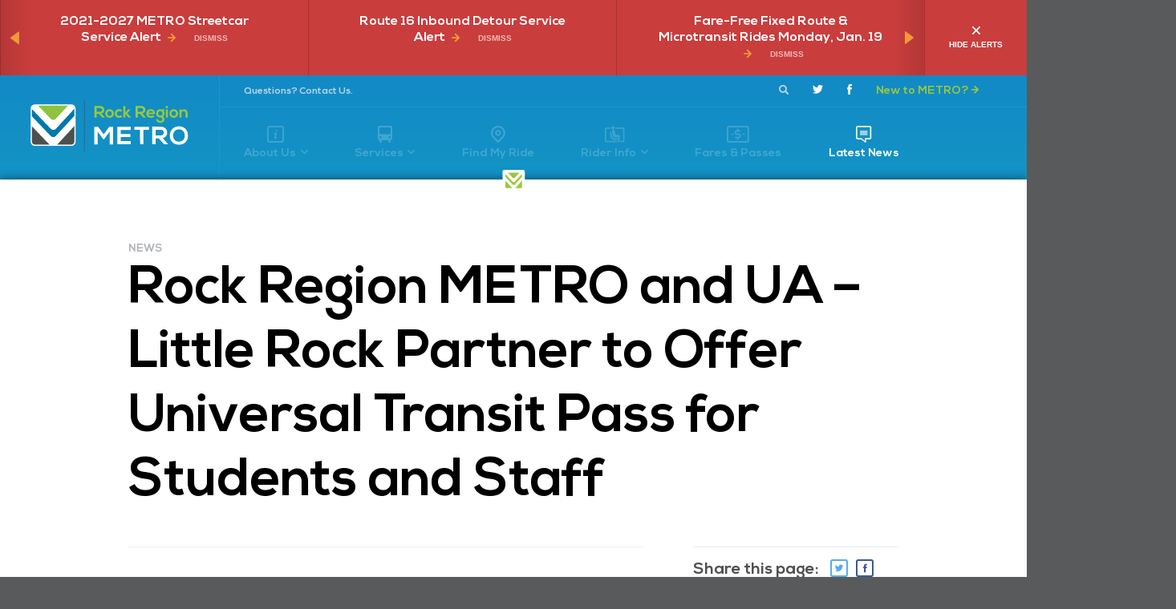

--- FILE ---
content_type: text/html; charset=UTF-8
request_url: https://rrmetro.org/rock-region-metro-and-ua-little-rock-partner-to-offer-universal-transit-pass-for-students-and-staff/
body_size: 17342
content:
 
	<!DOCTYPE html>
<html lang="en-US" prefix="og: http://ogp.me/ns# fb: http://ogp.me/ns/fb#">
	<head>
		<!--[if IE 9]>         <html class="ie9"> <![endif]-->
		<!--[if IE]><meta http-equiv='X-UA-Compatible' content='IE=edge,chrome=1'><![endif]-->
		<meta name="viewport" content="width=device-width, initial-scale=1.0, maximum-scale=1.0" />
		<meta charset="utf-8" />
		<title>Rock Region METRO and UA - Little Rock Partner to Offer Universal Transit Pass for Students and Staff - Rock Region METRO</title>

		<link rel="apple-touch-icon-precomposed" sizes="57x57" href="/wp-content/themes/Less/apple-touch-icon-57x57.png" />
		<link rel="apple-touch-icon-precomposed" sizes="114x114" href="/wp-content/themes/Less/apple-touch-icon-114x114.png" />
		<link rel="apple-touch-icon-precomposed" sizes="72x72" href="/wp-content/themes/Less/apple-touch-icon-72x72.png" />
		<link rel="apple-touch-icon-precomposed" sizes="144x144" href="/wp-content/themes/Less/apple-touch-icon-144x144.png" />
		<link rel="apple-touch-icon-precomposed" sizes="60x60" href="/wp-content/themes/Less/apple-touch-icon-60x60.png" />
		<link rel="apple-touch-icon-precomposed" sizes="120x120" href="/wp-content/themes/Less/apple-touch-icon-120x120.png" />
		<link rel="apple-touch-icon-precomposed" sizes="76x76" href="/wp-content/themes/Less/apple-touch-icon-76x76.png" />
		<link rel="apple-touch-icon-precomposed" sizes="152x152" href="/wp-content/themes/Less/apple-touch-icon-152x152.png" />
		<link rel="icon" type="image/png" href="/wp-content/themes/Less/favicon-196x196.png" sizes="196x196" />
		<link rel="icon" type="image/png" href="/wp-content/themes/Less/favicon-96x96.png" sizes="96x96" />
		<link rel="icon" type="image/png" href="/wp-content/themes/Less/favicon-32x32.png" sizes="32x32" />
		<link rel="icon" type="image/png" href="/wp-content/themes/Less/favicon-16x16.png" sizes="16x16" />
		<link rel="icon" type="image/png" href="/wp-content/themes/Less/favicon-128.png" sizes="128x128" />
		<meta name="application-name" content="&nbsp;"/>
		<meta name="msapplication-TileColor" content="#FFFFFF" />
		<meta name="msapplication-TileImage" content="/wp-content/themes/Less/mstile-144x144.png" />
		<meta name="msapplication-square70x70logo" content="/wp-content/themes/Less/mstile-70x70.png" />
		<meta name="msapplication-square150x150logo" content="/wp-content/themes/Less/mstile-150x150.png" />
		<meta name="msapplication-wide310x150logo" content="/wp-content/themes/Less/mstile-310x150.png" />
		<meta name="msapplication-square310x310logo" content="/wp-content/themes/Less/mstile-310x310.png" />

		<meta name='robots' content='index, follow, max-image-preview:large, max-snippet:-1, max-video-preview:-1' />
	<style>img:is([sizes="auto" i], [sizes^="auto," i]) { contain-intrinsic-size: 3000px 1500px }</style>
	
	<!-- This site is optimized with the Yoast SEO plugin v26.5 - https://yoast.com/wordpress/plugins/seo/ -->
	<link rel="canonical" href="https://rrmetro.org/rock-region-metro-and-ua-little-rock-partner-to-offer-universal-transit-pass-for-students-and-staff/" />
	<meta name="twitter:card" content="summary_large_image" />
	<meta name="twitter:title" content="Rock Region METRO and UA - Little Rock Partner to Offer Universal Transit Pass for Students and Staff - Rock Region METRO" />
	<meta name="twitter:description" content="The University of Arkansas at Little Rock and Rock Region METRO have partnered to offer UA – Little Rock students, faculty and staff a fare-free universal transit pass for the 2017-2018 academic year. Through this fare agreement, UA – Little Rock will pay a flat monthly fee to METRO in exchange for UA – Little [&hellip;]" />
	<meta name="twitter:creator" content="@rrmetro" />
	<meta name="twitter:site" content="@rrmetro" />
	<meta name="twitter:label1" content="Written by" />
	<meta name="twitter:data1" content="Becca Green" />
	<meta name="twitter:label2" content="Est. reading time" />
	<meta name="twitter:data2" content="1 minute" />
	<script type="application/ld+json" class="yoast-schema-graph">{"@context":"https://schema.org","@graph":[{"@type":"Article","@id":"https://rrmetro.org/rock-region-metro-and-ua-little-rock-partner-to-offer-universal-transit-pass-for-students-and-staff/#article","isPartOf":{"@id":"https://rrmetro.org/rock-region-metro-and-ua-little-rock-partner-to-offer-universal-transit-pass-for-students-and-staff/"},"author":{"name":"Becca Green","@id":"https://rrmetro.org/#/schema/person/113a380bc68a64a8f226776f1b16b706"},"headline":"Rock Region METRO and UA &#8211; Little Rock Partner to Offer Universal Transit Pass for Students and Staff","datePublished":"2017-08-10T17:00:16+00:00","dateModified":"2017-08-16T14:57:21+00:00","mainEntityOfPage":{"@id":"https://rrmetro.org/rock-region-metro-and-ua-little-rock-partner-to-offer-universal-transit-pass-for-students-and-staff/"},"wordCount":247,"publisher":{"@id":"https://rrmetro.org/#organization"},"articleSection":["News"],"inLanguage":"en-US"},{"@type":"WebPage","@id":"https://rrmetro.org/rock-region-metro-and-ua-little-rock-partner-to-offer-universal-transit-pass-for-students-and-staff/","url":"https://rrmetro.org/rock-region-metro-and-ua-little-rock-partner-to-offer-universal-transit-pass-for-students-and-staff/","name":"Rock Region METRO and UA - Little Rock Partner to Offer Universal Transit Pass for Students and Staff - Rock Region METRO","isPartOf":{"@id":"https://rrmetro.org/#website"},"datePublished":"2017-08-10T17:00:16+00:00","dateModified":"2017-08-16T14:57:21+00:00","breadcrumb":{"@id":"https://rrmetro.org/rock-region-metro-and-ua-little-rock-partner-to-offer-universal-transit-pass-for-students-and-staff/#breadcrumb"},"inLanguage":"en-US","potentialAction":[{"@type":"ReadAction","target":["https://rrmetro.org/rock-region-metro-and-ua-little-rock-partner-to-offer-universal-transit-pass-for-students-and-staff/"]}]},{"@type":"BreadcrumbList","@id":"https://rrmetro.org/rock-region-metro-and-ua-little-rock-partner-to-offer-universal-transit-pass-for-students-and-staff/#breadcrumb","itemListElement":[{"@type":"ListItem","position":1,"name":"Home","item":"https://rrmetro.org/"},{"@type":"ListItem","position":2,"name":"Rock Region METRO and UA &#8211; Little Rock Partner to Offer Universal Transit Pass for Students and Staff"}]},{"@type":"WebSite","@id":"https://rrmetro.org/#website","url":"https://rrmetro.org/","name":"Rock Region METRO","description":"","publisher":{"@id":"https://rrmetro.org/#organization"},"potentialAction":[{"@type":"SearchAction","target":{"@type":"EntryPoint","urlTemplate":"https://rrmetro.org/?s={search_term_string}"},"query-input":{"@type":"PropertyValueSpecification","valueRequired":true,"valueName":"search_term_string"}}],"inLanguage":"en-US"},{"@type":"Organization","@id":"https://rrmetro.org/#organization","name":"Rock Region METRO","url":"https://rrmetro.org/","logo":{"@type":"ImageObject","inLanguage":"en-US","@id":"https://rrmetro.org/#/schema/logo/image/","url":"https://eygdxe6uxvs.exactdn.com/wp-content/uploads/2019/12/rrmLogo_348x128_acf_cropped_348x128_acf_cropped_348x128_acf_cropped_348x128_acf_cropped_348x128_acf_cropped.png?strip=all&lossy=1&ssl=1","contentUrl":"https://eygdxe6uxvs.exactdn.com/wp-content/uploads/2019/12/rrmLogo_348x128_acf_cropped_348x128_acf_cropped_348x128_acf_cropped_348x128_acf_cropped_348x128_acf_cropped.png?strip=all&lossy=1&ssl=1","width":348,"height":128,"caption":"Rock Region METRO"},"image":{"@id":"https://rrmetro.org/#/schema/logo/image/"},"sameAs":["https://www.facebook.com/rrmetro","https://x.com/rrmetro"]},{"@type":"Person","@id":"https://rrmetro.org/#/schema/person/113a380bc68a64a8f226776f1b16b706","name":"Becca Green","image":{"@type":"ImageObject","inLanguage":"en-US","@id":"https://rrmetro.org/#/schema/person/image/","url":"https://secure.gravatar.com/avatar/f6ae4ec8df5f9842f86f3fdc54c53fcd49bd5cba1fdabae88c5c61780ab4c4b0?s=96&d=mm&r=g","contentUrl":"https://secure.gravatar.com/avatar/f6ae4ec8df5f9842f86f3fdc54c53fcd49bd5cba1fdabae88c5c61780ab4c4b0?s=96&d=mm&r=g","caption":"Becca Green"},"url":"https://rrmetro.org/author/bgreen/"}]}</script>
	<!-- / Yoast SEO plugin. -->


<link rel='dns-prefetch' href='//translate.google.com' />
<link rel='dns-prefetch' href='//use.typekit.net' />
<link rel='dns-prefetch' href='//eygdxe6uxvs.exactdn.com' />
<link rel='preconnect' href='//eygdxe6uxvs.exactdn.com' />
<script type="text/javascript">
/* <![CDATA[ */
window._wpemojiSettings = {"baseUrl":"https:\/\/s.w.org\/images\/core\/emoji\/16.0.1\/72x72\/","ext":".png","svgUrl":"https:\/\/s.w.org\/images\/core\/emoji\/16.0.1\/svg\/","svgExt":".svg","source":{"concatemoji":"https:\/\/rrmetro.org\/wp-includes\/js\/wp-emoji-release.min.js?ver=6.8.3"}};
/*! This file is auto-generated */
!function(s,n){var o,i,e;function c(e){try{var t={supportTests:e,timestamp:(new Date).valueOf()};sessionStorage.setItem(o,JSON.stringify(t))}catch(e){}}function p(e,t,n){e.clearRect(0,0,e.canvas.width,e.canvas.height),e.fillText(t,0,0);var t=new Uint32Array(e.getImageData(0,0,e.canvas.width,e.canvas.height).data),a=(e.clearRect(0,0,e.canvas.width,e.canvas.height),e.fillText(n,0,0),new Uint32Array(e.getImageData(0,0,e.canvas.width,e.canvas.height).data));return t.every(function(e,t){return e===a[t]})}function u(e,t){e.clearRect(0,0,e.canvas.width,e.canvas.height),e.fillText(t,0,0);for(var n=e.getImageData(16,16,1,1),a=0;a<n.data.length;a++)if(0!==n.data[a])return!1;return!0}function f(e,t,n,a){switch(t){case"flag":return n(e,"\ud83c\udff3\ufe0f\u200d\u26a7\ufe0f","\ud83c\udff3\ufe0f\u200b\u26a7\ufe0f")?!1:!n(e,"\ud83c\udde8\ud83c\uddf6","\ud83c\udde8\u200b\ud83c\uddf6")&&!n(e,"\ud83c\udff4\udb40\udc67\udb40\udc62\udb40\udc65\udb40\udc6e\udb40\udc67\udb40\udc7f","\ud83c\udff4\u200b\udb40\udc67\u200b\udb40\udc62\u200b\udb40\udc65\u200b\udb40\udc6e\u200b\udb40\udc67\u200b\udb40\udc7f");case"emoji":return!a(e,"\ud83e\udedf")}return!1}function g(e,t,n,a){var r="undefined"!=typeof WorkerGlobalScope&&self instanceof WorkerGlobalScope?new OffscreenCanvas(300,150):s.createElement("canvas"),o=r.getContext("2d",{willReadFrequently:!0}),i=(o.textBaseline="top",o.font="600 32px Arial",{});return e.forEach(function(e){i[e]=t(o,e,n,a)}),i}function t(e){var t=s.createElement("script");t.src=e,t.defer=!0,s.head.appendChild(t)}"undefined"!=typeof Promise&&(o="wpEmojiSettingsSupports",i=["flag","emoji"],n.supports={everything:!0,everythingExceptFlag:!0},e=new Promise(function(e){s.addEventListener("DOMContentLoaded",e,{once:!0})}),new Promise(function(t){var n=function(){try{var e=JSON.parse(sessionStorage.getItem(o));if("object"==typeof e&&"number"==typeof e.timestamp&&(new Date).valueOf()<e.timestamp+604800&&"object"==typeof e.supportTests)return e.supportTests}catch(e){}return null}();if(!n){if("undefined"!=typeof Worker&&"undefined"!=typeof OffscreenCanvas&&"undefined"!=typeof URL&&URL.createObjectURL&&"undefined"!=typeof Blob)try{var e="postMessage("+g.toString()+"("+[JSON.stringify(i),f.toString(),p.toString(),u.toString()].join(",")+"));",a=new Blob([e],{type:"text/javascript"}),r=new Worker(URL.createObjectURL(a),{name:"wpTestEmojiSupports"});return void(r.onmessage=function(e){c(n=e.data),r.terminate(),t(n)})}catch(e){}c(n=g(i,f,p,u))}t(n)}).then(function(e){for(var t in e)n.supports[t]=e[t],n.supports.everything=n.supports.everything&&n.supports[t],"flag"!==t&&(n.supports.everythingExceptFlag=n.supports.everythingExceptFlag&&n.supports[t]);n.supports.everythingExceptFlag=n.supports.everythingExceptFlag&&!n.supports.flag,n.DOMReady=!1,n.readyCallback=function(){n.DOMReady=!0}}).then(function(){return e}).then(function(){var e;n.supports.everything||(n.readyCallback(),(e=n.source||{}).concatemoji?t(e.concatemoji):e.wpemoji&&e.twemoji&&(t(e.twemoji),t(e.wpemoji)))}))}((window,document),window._wpemojiSettings);
/* ]]> */
</script>
<style id='wp-emoji-styles-inline-css' type='text/css'>

	img.wp-smiley, img.emoji {
		display: inline !important;
		border: none !important;
		box-shadow: none !important;
		height: 1em !important;
		width: 1em !important;
		margin: 0 0.07em !important;
		vertical-align: -0.1em !important;
		background: none !important;
		padding: 0 !important;
	}
</style>
<link rel='stylesheet' id='wp-block-library-css' href='https://rrmetro.org/wp-includes/css/dist/block-library/style.min.css?ver=6.8.3' type='text/css' media='all' />
<style id='classic-theme-styles-inline-css' type='text/css'>
/*! This file is auto-generated */
.wp-block-button__link{color:#fff;background-color:#32373c;border-radius:9999px;box-shadow:none;text-decoration:none;padding:calc(.667em + 2px) calc(1.333em + 2px);font-size:1.125em}.wp-block-file__button{background:#32373c;color:#fff;text-decoration:none}
</style>
<style id='filebird-block-filebird-gallery-style-inline-css' type='text/css'>
ul.filebird-block-filebird-gallery{margin:auto!important;padding:0!important;width:100%}ul.filebird-block-filebird-gallery.layout-grid{display:grid;grid-gap:20px;align-items:stretch;grid-template-columns:repeat(var(--columns),1fr);justify-items:stretch}ul.filebird-block-filebird-gallery.layout-grid li img{border:1px solid #ccc;box-shadow:2px 2px 6px 0 rgba(0,0,0,.3);height:100%;max-width:100%;-o-object-fit:cover;object-fit:cover;width:100%}ul.filebird-block-filebird-gallery.layout-masonry{-moz-column-count:var(--columns);-moz-column-gap:var(--space);column-gap:var(--space);-moz-column-width:var(--min-width);columns:var(--min-width) var(--columns);display:block;overflow:auto}ul.filebird-block-filebird-gallery.layout-masonry li{margin-bottom:var(--space)}ul.filebird-block-filebird-gallery li{list-style:none}ul.filebird-block-filebird-gallery li figure{height:100%;margin:0;padding:0;position:relative;width:100%}ul.filebird-block-filebird-gallery li figure figcaption{background:linear-gradient(0deg,rgba(0,0,0,.7),rgba(0,0,0,.3) 70%,transparent);bottom:0;box-sizing:border-box;color:#fff;font-size:.8em;margin:0;max-height:100%;overflow:auto;padding:3em .77em .7em;position:absolute;text-align:center;width:100%;z-index:2}ul.filebird-block-filebird-gallery li figure figcaption a{color:inherit}

</style>
<style id='global-styles-inline-css' type='text/css'>
:root{--wp--preset--aspect-ratio--square: 1;--wp--preset--aspect-ratio--4-3: 4/3;--wp--preset--aspect-ratio--3-4: 3/4;--wp--preset--aspect-ratio--3-2: 3/2;--wp--preset--aspect-ratio--2-3: 2/3;--wp--preset--aspect-ratio--16-9: 16/9;--wp--preset--aspect-ratio--9-16: 9/16;--wp--preset--color--black: #000000;--wp--preset--color--cyan-bluish-gray: #abb8c3;--wp--preset--color--white: #ffffff;--wp--preset--color--pale-pink: #f78da7;--wp--preset--color--vivid-red: #cf2e2e;--wp--preset--color--luminous-vivid-orange: #ff6900;--wp--preset--color--luminous-vivid-amber: #fcb900;--wp--preset--color--light-green-cyan: #7bdcb5;--wp--preset--color--vivid-green-cyan: #00d084;--wp--preset--color--pale-cyan-blue: #8ed1fc;--wp--preset--color--vivid-cyan-blue: #0693e3;--wp--preset--color--vivid-purple: #9b51e0;--wp--preset--gradient--vivid-cyan-blue-to-vivid-purple: linear-gradient(135deg,rgba(6,147,227,1) 0%,rgb(155,81,224) 100%);--wp--preset--gradient--light-green-cyan-to-vivid-green-cyan: linear-gradient(135deg,rgb(122,220,180) 0%,rgb(0,208,130) 100%);--wp--preset--gradient--luminous-vivid-amber-to-luminous-vivid-orange: linear-gradient(135deg,rgba(252,185,0,1) 0%,rgba(255,105,0,1) 100%);--wp--preset--gradient--luminous-vivid-orange-to-vivid-red: linear-gradient(135deg,rgba(255,105,0,1) 0%,rgb(207,46,46) 100%);--wp--preset--gradient--very-light-gray-to-cyan-bluish-gray: linear-gradient(135deg,rgb(238,238,238) 0%,rgb(169,184,195) 100%);--wp--preset--gradient--cool-to-warm-spectrum: linear-gradient(135deg,rgb(74,234,220) 0%,rgb(151,120,209) 20%,rgb(207,42,186) 40%,rgb(238,44,130) 60%,rgb(251,105,98) 80%,rgb(254,248,76) 100%);--wp--preset--gradient--blush-light-purple: linear-gradient(135deg,rgb(255,206,236) 0%,rgb(152,150,240) 100%);--wp--preset--gradient--blush-bordeaux: linear-gradient(135deg,rgb(254,205,165) 0%,rgb(254,45,45) 50%,rgb(107,0,62) 100%);--wp--preset--gradient--luminous-dusk: linear-gradient(135deg,rgb(255,203,112) 0%,rgb(199,81,192) 50%,rgb(65,88,208) 100%);--wp--preset--gradient--pale-ocean: linear-gradient(135deg,rgb(255,245,203) 0%,rgb(182,227,212) 50%,rgb(51,167,181) 100%);--wp--preset--gradient--electric-grass: linear-gradient(135deg,rgb(202,248,128) 0%,rgb(113,206,126) 100%);--wp--preset--gradient--midnight: linear-gradient(135deg,rgb(2,3,129) 0%,rgb(40,116,252) 100%);--wp--preset--font-size--small: 13px;--wp--preset--font-size--medium: 20px;--wp--preset--font-size--large: 36px;--wp--preset--font-size--x-large: 42px;--wp--preset--spacing--20: 0.44rem;--wp--preset--spacing--30: 0.67rem;--wp--preset--spacing--40: 1rem;--wp--preset--spacing--50: 1.5rem;--wp--preset--spacing--60: 2.25rem;--wp--preset--spacing--70: 3.38rem;--wp--preset--spacing--80: 5.06rem;--wp--preset--shadow--natural: 6px 6px 9px rgba(0, 0, 0, 0.2);--wp--preset--shadow--deep: 12px 12px 50px rgba(0, 0, 0, 0.4);--wp--preset--shadow--sharp: 6px 6px 0px rgba(0, 0, 0, 0.2);--wp--preset--shadow--outlined: 6px 6px 0px -3px rgba(255, 255, 255, 1), 6px 6px rgba(0, 0, 0, 1);--wp--preset--shadow--crisp: 6px 6px 0px rgba(0, 0, 0, 1);}:where(.is-layout-flex){gap: 0.5em;}:where(.is-layout-grid){gap: 0.5em;}body .is-layout-flex{display: flex;}.is-layout-flex{flex-wrap: wrap;align-items: center;}.is-layout-flex > :is(*, div){margin: 0;}body .is-layout-grid{display: grid;}.is-layout-grid > :is(*, div){margin: 0;}:where(.wp-block-columns.is-layout-flex){gap: 2em;}:where(.wp-block-columns.is-layout-grid){gap: 2em;}:where(.wp-block-post-template.is-layout-flex){gap: 1.25em;}:where(.wp-block-post-template.is-layout-grid){gap: 1.25em;}.has-black-color{color: var(--wp--preset--color--black) !important;}.has-cyan-bluish-gray-color{color: var(--wp--preset--color--cyan-bluish-gray) !important;}.has-white-color{color: var(--wp--preset--color--white) !important;}.has-pale-pink-color{color: var(--wp--preset--color--pale-pink) !important;}.has-vivid-red-color{color: var(--wp--preset--color--vivid-red) !important;}.has-luminous-vivid-orange-color{color: var(--wp--preset--color--luminous-vivid-orange) !important;}.has-luminous-vivid-amber-color{color: var(--wp--preset--color--luminous-vivid-amber) !important;}.has-light-green-cyan-color{color: var(--wp--preset--color--light-green-cyan) !important;}.has-vivid-green-cyan-color{color: var(--wp--preset--color--vivid-green-cyan) !important;}.has-pale-cyan-blue-color{color: var(--wp--preset--color--pale-cyan-blue) !important;}.has-vivid-cyan-blue-color{color: var(--wp--preset--color--vivid-cyan-blue) !important;}.has-vivid-purple-color{color: var(--wp--preset--color--vivid-purple) !important;}.has-black-background-color{background-color: var(--wp--preset--color--black) !important;}.has-cyan-bluish-gray-background-color{background-color: var(--wp--preset--color--cyan-bluish-gray) !important;}.has-white-background-color{background-color: var(--wp--preset--color--white) !important;}.has-pale-pink-background-color{background-color: var(--wp--preset--color--pale-pink) !important;}.has-vivid-red-background-color{background-color: var(--wp--preset--color--vivid-red) !important;}.has-luminous-vivid-orange-background-color{background-color: var(--wp--preset--color--luminous-vivid-orange) !important;}.has-luminous-vivid-amber-background-color{background-color: var(--wp--preset--color--luminous-vivid-amber) !important;}.has-light-green-cyan-background-color{background-color: var(--wp--preset--color--light-green-cyan) !important;}.has-vivid-green-cyan-background-color{background-color: var(--wp--preset--color--vivid-green-cyan) !important;}.has-pale-cyan-blue-background-color{background-color: var(--wp--preset--color--pale-cyan-blue) !important;}.has-vivid-cyan-blue-background-color{background-color: var(--wp--preset--color--vivid-cyan-blue) !important;}.has-vivid-purple-background-color{background-color: var(--wp--preset--color--vivid-purple) !important;}.has-black-border-color{border-color: var(--wp--preset--color--black) !important;}.has-cyan-bluish-gray-border-color{border-color: var(--wp--preset--color--cyan-bluish-gray) !important;}.has-white-border-color{border-color: var(--wp--preset--color--white) !important;}.has-pale-pink-border-color{border-color: var(--wp--preset--color--pale-pink) !important;}.has-vivid-red-border-color{border-color: var(--wp--preset--color--vivid-red) !important;}.has-luminous-vivid-orange-border-color{border-color: var(--wp--preset--color--luminous-vivid-orange) !important;}.has-luminous-vivid-amber-border-color{border-color: var(--wp--preset--color--luminous-vivid-amber) !important;}.has-light-green-cyan-border-color{border-color: var(--wp--preset--color--light-green-cyan) !important;}.has-vivid-green-cyan-border-color{border-color: var(--wp--preset--color--vivid-green-cyan) !important;}.has-pale-cyan-blue-border-color{border-color: var(--wp--preset--color--pale-cyan-blue) !important;}.has-vivid-cyan-blue-border-color{border-color: var(--wp--preset--color--vivid-cyan-blue) !important;}.has-vivid-purple-border-color{border-color: var(--wp--preset--color--vivid-purple) !important;}.has-vivid-cyan-blue-to-vivid-purple-gradient-background{background: var(--wp--preset--gradient--vivid-cyan-blue-to-vivid-purple) !important;}.has-light-green-cyan-to-vivid-green-cyan-gradient-background{background: var(--wp--preset--gradient--light-green-cyan-to-vivid-green-cyan) !important;}.has-luminous-vivid-amber-to-luminous-vivid-orange-gradient-background{background: var(--wp--preset--gradient--luminous-vivid-amber-to-luminous-vivid-orange) !important;}.has-luminous-vivid-orange-to-vivid-red-gradient-background{background: var(--wp--preset--gradient--luminous-vivid-orange-to-vivid-red) !important;}.has-very-light-gray-to-cyan-bluish-gray-gradient-background{background: var(--wp--preset--gradient--very-light-gray-to-cyan-bluish-gray) !important;}.has-cool-to-warm-spectrum-gradient-background{background: var(--wp--preset--gradient--cool-to-warm-spectrum) !important;}.has-blush-light-purple-gradient-background{background: var(--wp--preset--gradient--blush-light-purple) !important;}.has-blush-bordeaux-gradient-background{background: var(--wp--preset--gradient--blush-bordeaux) !important;}.has-luminous-dusk-gradient-background{background: var(--wp--preset--gradient--luminous-dusk) !important;}.has-pale-ocean-gradient-background{background: var(--wp--preset--gradient--pale-ocean) !important;}.has-electric-grass-gradient-background{background: var(--wp--preset--gradient--electric-grass) !important;}.has-midnight-gradient-background{background: var(--wp--preset--gradient--midnight) !important;}.has-small-font-size{font-size: var(--wp--preset--font-size--small) !important;}.has-medium-font-size{font-size: var(--wp--preset--font-size--medium) !important;}.has-large-font-size{font-size: var(--wp--preset--font-size--large) !important;}.has-x-large-font-size{font-size: var(--wp--preset--font-size--x-large) !important;}
:where(.wp-block-post-template.is-layout-flex){gap: 1.25em;}:where(.wp-block-post-template.is-layout-grid){gap: 1.25em;}
:where(.wp-block-columns.is-layout-flex){gap: 2em;}:where(.wp-block-columns.is-layout-grid){gap: 2em;}
:root :where(.wp-block-pullquote){font-size: 1.5em;line-height: 1.6;}
</style>
<link rel='stylesheet' id='contact-form-7-css' href='https://rrmetro.org/wp-content/plugins/contact-form-7/includes/css/styles.css?ver=6.1.4' type='text/css' media='all' />
<link rel='stylesheet' id='google-language-translator-css' href='https://rrmetro.org/wp-content/plugins/google-language-translator/css/style.css?ver=6.0.20' type='text/css' media='' />
<link rel='stylesheet' id='slick-style-css' href='https://rrmetro.org/wp-content/themes/Less/css/slick.css?ver=1' type='text/css' media='all' />
<link rel='stylesheet' id='less-style-old-css' href='https://rrmetro.org/wp-content/themes/Less/css/oldstyles.css?ver=1' type='text/css' media='all' />
<link rel='stylesheet' id='less-phase-3-css' href='https://rrmetro.org/wp-content/themes/Less/css/phase3.css?ver=1' type='text/css' media='all' />
<link rel='stylesheet' id='less-style-css' href='https://rrmetro.org/wp-content/themes/Less/css/styles.css?ver=1.5' type='text/css' media='all' />
<link rel='stylesheet' id='constant-contact-css' href='https://rrmetro.org/wp-content/themes/Less/css/constantContact.css?ver=1' type='text/css' media='all' />
<script type="text/javascript" src="https://rrmetro.org/wp-includes/js/jquery/jquery.min.js?ver=3.7.1" id="jquery-core-js"></script>
<script type="text/javascript" src="https://rrmetro.org/wp-content/themes/Less/vendor/vue.min.js?ver=6.8.3" id="perch-vue-js"></script>
<script type="text/javascript" src="https://rrmetro.org/wp-content/themes/Less/js/slick.min.js?ver=6.8.3" id="slick-js-js"></script>
<script type="text/javascript" src="https://rrmetro.org/wp-content/themes/Less/js/jquery.doubleScroll.js?ver=6.8.3" id="doublescroll-js-js"></script>
<link rel="https://api.w.org/" href="https://rrmetro.org/wp-json/" /><link rel="alternate" title="JSON" type="application/json" href="https://rrmetro.org/wp-json/wp/v2/posts/2077" /><link rel="EditURI" type="application/rsd+xml" title="RSD" href="https://rrmetro.org/xmlrpc.php?rsd" />

<link rel='shortlink' href='https://rrmetro.org/?p=2077' />
<link rel="alternate" title="oEmbed (JSON)" type="application/json+oembed" href="https://rrmetro.org/wp-json/oembed/1.0/embed?url=https%3A%2F%2Frrmetro.org%2Frock-region-metro-and-ua-little-rock-partner-to-offer-universal-transit-pass-for-students-and-staff%2F" />
<link rel="alternate" title="oEmbed (XML)" type="text/xml+oembed" href="https://rrmetro.org/wp-json/oembed/1.0/embed?url=https%3A%2F%2Frrmetro.org%2Frock-region-metro-and-ua-little-rock-partner-to-offer-universal-transit-pass-for-students-and-staff%2F&#038;format=xml" />
<style>#google_language_translator a{display:none!important;}div.skiptranslate.goog-te-gadget{display:inline!important;}.goog-te-gadget{color:transparent!important;}.goog-te-gadget{font-size:0px!important;}.goog-branding{display:none;}.goog-tooltip{display: none!important;}.goog-tooltip:hover{display: none!important;}.goog-text-highlight{background-color:transparent!important;border:none!important;box-shadow:none!important;}#google_language_translator select.goog-te-combo{color:#32373c;}#flags{display:none;}#google_language_translator{color:transparent;}body{top:0px!important;}#goog-gt-{display:none!important;}font font{background-color:transparent!important;box-shadow:none!important;position:initial!important;}#glt-translate-trigger{left:20px;right:auto;}#glt-translate-trigger > span{color:#ffffff;}#glt-translate-trigger{background:#f89406;}</style><!-- Google tag (gtag.js) GA4 -->
<script async src="https://www.googletagmanager.com/gtag/js?id=G-9T5NS854V8"></script>
<script>
  window.dataLayer = window.dataLayer || [];
  function gtag(){dataLayer.push(arguments);}
  gtag('js', new Date());

  gtag('config', 'G-9T5NS854V8');
</script><noscript><style>.lazyload[data-src]{display:none !important;}</style></noscript><style>.lazyload{background-image:none !important;}.lazyload:before{background-image:none !important;}</style>
<!-- START - Open Graph and Twitter Card Tags 3.3.7 -->
 <!-- Facebook Open Graph -->
  <meta property="og:locale" content="en_US"/>
  <meta property="og:site_name" content="Rock Region METRO"/>
  <meta property="og:title" content="Rock Region METRO and UA - Little Rock Partner to Offer Universal Transit Pass for Students and Staff"/>
  <meta property="og:url" content="https://rrmetro.org/rock-region-metro-and-ua-little-rock-partner-to-offer-universal-transit-pass-for-students-and-staff/"/>
  <meta property="og:type" content="article"/>
  <meta property="og:description" content="The University of Arkansas at Little Rock and Rock Region METRO have partnered to offer UA – Little Rock students, faculty and staff a fare-free universal transit pass for the 2017-2018 academic year. Through this fare agreement, UA – Little Rock will pay a flat monthly fee to METRO in exchange for"/>
  <meta property="og:image" content="https://rrmetro.org/wp-content/uploads/2017/04/fb_og.png"/>
  <meta property="og:image:url" content="https://rrmetro.org/wp-content/uploads/2017/04/fb_og.png"/>
  <meta property="article:published_time" content="2017-08-10T12:00:16-05:00"/>
  <meta property="article:modified_time" content="2017-08-16T09:57:21-05:00" />
  <meta property="og:updated_time" content="2017-08-16T09:57:21-05:00" />
  <meta property="article:section" content="News"/>
 <!-- Google+ / Schema.org -->
  <meta itemprop="name" content="Rock Region METRO and UA - Little Rock Partner to Offer Universal Transit Pass for Students and Staff"/>
  <meta itemprop="headline" content="Rock Region METRO and UA - Little Rock Partner to Offer Universal Transit Pass for Students and Staff"/>
  <meta itemprop="description" content="The University of Arkansas at Little Rock and Rock Region METRO have partnered to offer UA – Little Rock students, faculty and staff a fare-free universal transit pass for the 2017-2018 academic year. Through this fare agreement, UA – Little Rock will pay a flat monthly fee to METRO in exchange for"/>
  <meta itemprop="image" content="https://rrmetro.org/wp-content/uploads/2017/04/fb_og.png"/>
  <meta itemprop="datePublished" content="2017-08-10"/>
  <meta itemprop="dateModified" content="2017-08-16T09:57:21-05:00" />
  <meta itemprop="author" content="Becca Green"/>
  <!--<meta itemprop="publisher" content="Rock Region METRO"/>--> <!-- To solve: The attribute publisher.itemtype has an invalid value -->
 <!-- Twitter Cards -->
  <meta name="twitter:title" content="Rock Region METRO and UA - Little Rock Partner to Offer Universal Transit Pass for Students and Staff"/>
  <meta name="twitter:url" content="https://rrmetro.org/rock-region-metro-and-ua-little-rock-partner-to-offer-universal-transit-pass-for-students-and-staff/"/>
  <meta name="twitter:description" content="The University of Arkansas at Little Rock and Rock Region METRO have partnered to offer UA – Little Rock students, faculty and staff a fare-free universal transit pass for the 2017-2018 academic year. Through this fare agreement, UA – Little Rock will pay a flat monthly fee to METRO in exchange for"/>
  <meta name="twitter:image" content="https://rrmetro.org/wp-content/uploads/2017/04/fb_og.png"/>
  <meta name="twitter:card" content="summary_large_image"/>
 <!-- SEO -->
 <!-- Misc. tags -->
 <!-- is_singular -->
<!-- END - Open Graph and Twitter Card Tags 3.3.7 -->
	
    
			

		<!-- Google Analytics -->
		<script>
		(function(i,s,o,g,r,a,m){i['GoogleAnalyticsObject']=r;i[r]=i[r]||function(){
		(i[r].q=i[r].q||[]).push(arguments)},i[r].l=1*new Date();a=s.createElement(o),
		m=s.getElementsByTagName(o)[0];a.async=1;a.src=g;m.parentNode.insertBefore(a,m)
		})(window,document,'script','//www.google-analytics.com/analytics.js','ga');

		ga('create', 'UA-42807888-2', 'auto');
		ga('send', 'pageview');
		</script>
		<!-- End Google Analytics -->
		
		<meta property="og:title" content="Rock Region METRORock Region METRO and UA - Little Rock Partner to Offer Universal Transit Pass for Students and Staff - Rock Region METRO"/>
	</head>
		<body data-rsssl=1 id="page" data-spy="scroll" data-target=".navbar-nav" data-offset="80" class="wp-singular post-template-default single single-post postid-2077 single-format-standard wp-theme-Less  rock-region-metro-and-ua-little-rock-partner-to-offer-universal-transit-pass-for-students-and-staff type-post slug-rock-region-metro-and-ua-little-rock-partner-to-offer-universal-transit-pass-for-students-and-staff">
	   
	<div id="mobile-overlay">
		<div class="menu">
			<div class="subpage">
				Select a Subpage
			</div>

			<nav class="mobileonly">
				<ul id="mobile-menu">
										<li class="main has-submenu" data-target="about-us">
							<a >
																	<img class="nav-icon info" src="https://eygdxe6uxvs.exactdn.com/wp-content/themes/Less/img/phaseTwo/icon-info.svg" />
																<span class="title">About Us</span>
							</a>
																<div class="mobilemenu-lists">
										<a class="callout" href="https://rrmetro.org/dock-at-the-rock/">Dock at the Rock</a>
										<div class='megamenu-block megamenu-list'><div class='lists'><ul><li><a class='' href='https://rrmetro.org/dock-at-the-rock/'>Dock at the Rock</a></li><li><a class='' href='https://rrmetro.org/about/learn-more/mission/'>Mission</a></li><li><a class='' href='https://rrmetro.org/about/learn-more/facts/'>Facts</a></li><li><a class='' href='https://rrmetro.org/about/learn-more/employment/'>Careers</a></li><li><a class='' href='https://rrmetro.org/about/learn-more/title-vi-program/'>Title VI Program</a></li><li><a class='' href='https://rrmetro.org/about/learn-more/meet-our-people/board-of-directors/'>Board of Directors</a></li><li><a class='' href='https://rrmetro.org/transit-equity/'>Transit Equity</a></li><li><a class='' href='https://rrmetro.org/learn-more-2/accessibility/'>Accessibility</a></li></ul><ul><li><a class='' href='https://rrmetro.org/about/learn-more/meet-our-people/staff/'>Staff</a></li><li><a class='' href='https://rrmetro.org/about/business/advertising/'>Advertising</a></li><li><a class='' href='https://rrmetro.org/about/business/vendors/'>Vendors</a></li><li><a class='' href='https://rrmetro.org/about/business/disadvantaged-business-enterprise-program-goal/'>Disadvantaged Business Enterprise Program Goal</a></li><li><a class='' href='https://rrmetro.org/about/business/rentals/'>Streetcar Rentals</a></li><li><a class='' href='https://rrmetro.org/about/business/surplus-equipment-sales/'>Surplus Equipment Sales</a></li><li><a class='' href='https://rrmetro.org/about/faq/'>FAQ</a></li></ul></div></div>									</div>
															</li>
												<li class="main has-submenu" data-target="services">
							<a >
																	<img class="nav-icon bus" src="https://eygdxe6uxvs.exactdn.com/wp-content/themes/Less/img/phaseTwo/icon-bus.svg" />
																<span class="title">Services</span>
							</a>
																<div class="mobilemenu-lists">
										<a class="callout" href="https://rrmetro.org/services/local/maps-schedules/">Bus Maps &#038; Schedules</a>
										<div class='megamenu-block megamenu-list'><div class='lists'><ul><li><a class='' href='https://rrmetro.org/services/local/maps-schedules/'>Bus Maps & Schedules</a></li><li><a class='' href='https://rrmetro.org/services/local/amenities/'>Bus Amenities</a></li><li><a class='' href='https://rrmetro.org/services/local/parkbike-and-ride/'>Bike and Ride</a></li><li><a class='' href='https://rrmetro.org/services/streetcar/attractions/'>Nearby Attractions</a></li><li><a class='' href='https://rrmetro.org/services/links/eligibility/'>METRO Links Paratransit Eligibility</a></li><li><a class='' href='https://rrmetro.org/services/links/schedule-your-ride/'>Schedule METRO Links Paratransit</a></li></ul><ul><li><a class='' href='https://rrmetro.org/services/streetcar/maps-schedules/'>Streetcar Maps & Schedules</a></li><li><a class='' href='https://rrmetro.org/services/streetcar/amenities/'>Streetcar Amenities</a></li><li><a class='' href='https://rrmetro.org/services/streetcar-safety/'>Streetcar Safety</a></li><li><a class='' href='https://rrmetro.org/services/metro-connect/'>METRO Connect Zones & Hours</a></li><li><a class='' href='https://rrmetro.org/services/metro-pool/'>METRO Pool</a></li></ul></div></div>									</div>
															</li>
												<li class="main " data-target="find-my-ride">
							<a  href="https://rrmetro.org/find-my-ride/" >
																	<img class="nav-icon marker" src="https://eygdxe6uxvs.exactdn.com/wp-content/themes/Less/img/phaseTwo/icon-marker.svg" />
																<span class="title">Find My Ride</span>
							</a>
													</li>
												<li class="main has-submenu" data-target="rider-info">
							<a >
																	<img class="nav-icon passenger" src="https://eygdxe6uxvs.exactdn.com/wp-content/themes/Less/img/phaseTwo/icon-passenger.svg" />
																<span class="title">Rider Info</span>
							</a>
																<div class="mobilemenu-lists">
										<a class="callout" href="https://rrmetro.org/rider/plan-your-trip/trip-planner/">Trip Planner</a>
										<div class='megamenu-block megamenu-list'><div class='lists'><ul><li><a class='' href='https://rrmetro.org/rider/information/new-riders/'>New Riders</a></li><li><a class='' href='https://rrmetro.org/rider/information/visitors/'>Visitors</a></li><li><a class='' href='https://rrmetro.org/rider/information/general-info/'>Rider Information</a></li><li><a class='' href='https://rrmetro.org/annual-service-enhancements/'>Annual Service Enhancements</a></li></ul><ul><li><a class='' href='https://rrmetro.org/rider/plan-your-trip/trip-planner/'>Trip Planner</a></li><li><a class='' href='https://rrmetro.org/rider/plan-your-trip/transit-trackers/'>Transit Trackers</a></li><li><a class='' href='https://rrmetro.org/rider/plan-your-trip/app-center/'>App Center</a></li><li><a class='' href='https://rrmetro.org/rider/community-engagement/'>Community Engagement</a></li></ul></div></div>									</div>
															</li>
												<li class="main " data-target="fares-&-passes">
							<a  href="https://rrmetro.org/fares/" >
																	<img class="nav-icon money" src="https://eygdxe6uxvs.exactdn.com/wp-content/themes/Less/img/phaseTwo/icon-money.svg" />
																<span class="title">Fares & Passes</span>
							</a>
													</li>
												<li class="main " data-target="latest-news">
							<a  href="https://rrmetro.org/news/" >
																	<img class="nav-icon chatbubble" src="https://eygdxe6uxvs.exactdn.com/wp-content/themes/Less/img/phaseTwo/icon-chatbubble.svg" />
																<span class="title">Latest News</span>
							</a>
													</li>
										</ul>
			</nav>
			<div class="close-menu-button">
				CLOSE MENU
			</div>
		</div>
	</div>

	<div class="alert-container">
				<div class="alertleft">
			<div class="alertslider">
														<div class="alertslide" data-enddate="20271231000000" data-currentdate="20260116165817">
						<a onClick="ga('send', 'event', 'Header Alerts', 'Clicked', 'Read More');" href="https://rrmetro.org/2021-2025-metro-streetcar-service-alert/" class="alertlink">2021-2027 METRO Streetcar Service Alert<img class="arrow lazyload" src="[data-uri]" data-src="https://eygdxe6uxvs.exactdn.com/wp-content/themes/Less/img/phaseThree/arrow_right_orange.png?strip=all" decoding="async" data-eio-rwidth="18" data-eio-rheight="22" /><noscript><img class="arrow" src="https://eygdxe6uxvs.exactdn.com/wp-content/themes/Less/img/phaseThree/arrow_right_orange.png?strip=all" data-eio="l" /></noscript></a>
						<button onClick="ga('send', 'event', 'Header Alerts', 'Clicked', 'Close');" data-alertid="6535" class="hidealert">Dismiss<img class="close lazyload" src="[data-uri]" data-src="https://eygdxe6uxvs.exactdn.com/wp-content/themes/Less/img/phaseThree/close.png?strip=all" decoding="async" data-eio-rwidth="20" data-eio-rheight="20" /><noscript><img class="close" src="https://eygdxe6uxvs.exactdn.com/wp-content/themes/Less/img/phaseThree/close.png?strip=all" data-eio="l" /></noscript> </button>
					</div>
																			<div class="alertslide" data-enddate="20260121235900" data-currentdate="20260116165817">
						<a onClick="ga('send', 'event', 'Header Alerts', 'Clicked', 'Read More');" href="https://rrmetro.org/route-16-inbound-detour-service-alert-2/" class="alertlink">Route 16 Inbound Detour Service Alert<img class="arrow lazyload" src="[data-uri]" data-src="https://eygdxe6uxvs.exactdn.com/wp-content/themes/Less/img/phaseThree/arrow_right_orange.png?strip=all" decoding="async" data-eio-rwidth="18" data-eio-rheight="22" /><noscript><img class="arrow" src="https://eygdxe6uxvs.exactdn.com/wp-content/themes/Less/img/phaseThree/arrow_right_orange.png?strip=all" data-eio="l" /></noscript></a>
						<button onClick="ga('send', 'event', 'Header Alerts', 'Clicked', 'Close');" data-alertid="14139" class="hidealert">Dismiss<img class="close lazyload" src="[data-uri]" data-src="https://eygdxe6uxvs.exactdn.com/wp-content/themes/Less/img/phaseThree/close.png?strip=all" decoding="async" data-eio-rwidth="20" data-eio-rheight="20" /><noscript><img class="close" src="https://eygdxe6uxvs.exactdn.com/wp-content/themes/Less/img/phaseThree/close.png?strip=all" data-eio="l" /></noscript> </button>
					</div>
																			<div class="alertslide" data-enddate="20260119235900" data-currentdate="20260116165817">
						<a onClick="ga('send', 'event', 'Header Alerts', 'Clicked', 'Read More');" href="https://rrmetro.org/fare-free-fixed-route-microtransit-rides-monday-jan-19/" class="alertlink">Fare-Free Fixed Route &#038; Microtransit Rides Monday, Jan. 19<img class="arrow lazyload" src="[data-uri]" data-src="https://eygdxe6uxvs.exactdn.com/wp-content/themes/Less/img/phaseThree/arrow_right_orange.png?strip=all" decoding="async" data-eio-rwidth="18" data-eio-rheight="22" /><noscript><img class="arrow" src="https://eygdxe6uxvs.exactdn.com/wp-content/themes/Less/img/phaseThree/arrow_right_orange.png?strip=all" data-eio="l" /></noscript></a>
						<button onClick="ga('send', 'event', 'Header Alerts', 'Clicked', 'Close');" data-alertid="14126" class="hidealert">Dismiss<img class="close lazyload" src="[data-uri]" data-src="https://eygdxe6uxvs.exactdn.com/wp-content/themes/Less/img/phaseThree/close.png?strip=all" decoding="async" data-eio-rwidth="20" data-eio-rheight="20" /><noscript><img class="close" src="https://eygdxe6uxvs.exactdn.com/wp-content/themes/Less/img/phaseThree/close.png?strip=all" data-eio="l" /></noscript> </button>
					</div>
																			<div class="alertslide" data-enddate="20260119235900" data-currentdate="20260116165817">
						<a onClick="ga('send', 'event', 'Header Alerts', 'Clicked', 'Read More');" href="https://rrmetro.org/monday-jan-19-detours-service-alert/" class="alertlink">Monday, Jan. 19 Detours Service Alert<img class="arrow lazyload" src="[data-uri]" data-src="https://eygdxe6uxvs.exactdn.com/wp-content/themes/Less/img/phaseThree/arrow_right_orange.png?strip=all" decoding="async" data-eio-rwidth="18" data-eio-rheight="22" /><noscript><img class="arrow" src="https://eygdxe6uxvs.exactdn.com/wp-content/themes/Less/img/phaseThree/arrow_right_orange.png?strip=all" data-eio="l" /></noscript></a>
						<button onClick="ga('send', 'event', 'Header Alerts', 'Clicked', 'Close');" data-alertid="14128" class="hidealert">Dismiss<img class="close lazyload" src="[data-uri]" data-src="https://eygdxe6uxvs.exactdn.com/wp-content/themes/Less/img/phaseThree/close.png?strip=all" decoding="async" data-eio-rwidth="20" data-eio-rheight="20" /><noscript><img class="close" src="https://eygdxe6uxvs.exactdn.com/wp-content/themes/Less/img/phaseThree/close.png?strip=all" data-eio="l" /></noscript> </button>
					</div>
																			<div class="alertslide" data-enddate="20260118235900" data-currentdate="20260116165817">
						<a onClick="ga('send', 'event', 'Header Alerts', 'Clicked', 'Read More');" href="https://rrmetro.org/route-16-inbound-detour-service-alert/" class="alertlink">Route 16 Inbound Detour Service Alert<img class="arrow lazyload" src="[data-uri]" data-src="https://eygdxe6uxvs.exactdn.com/wp-content/themes/Less/img/phaseThree/arrow_right_orange.png?strip=all" decoding="async" data-eio-rwidth="18" data-eio-rheight="22" /><noscript><img class="arrow" src="https://eygdxe6uxvs.exactdn.com/wp-content/themes/Less/img/phaseThree/arrow_right_orange.png?strip=all" data-eio="l" /></noscript></a>
						<button onClick="ga('send', 'event', 'Header Alerts', 'Clicked', 'Close');" data-alertid="14097" class="hidealert">Dismiss<img class="close lazyload" src="[data-uri]" data-src="https://eygdxe6uxvs.exactdn.com/wp-content/themes/Less/img/phaseThree/close.png?strip=all" decoding="async" data-eio-rwidth="20" data-eio-rheight="20" /><noscript><img class="close" src="https://eygdxe6uxvs.exactdn.com/wp-content/themes/Less/img/phaseThree/close.png?strip=all" data-eio="l" /></noscript> </button>
					</div>
																																																																																																																																																																																																																																													</div>
			<div class="alertprevious">
				 <img class="arrow lazyload" src="[data-uri]" data-src="https://eygdxe6uxvs.exactdn.com/wp-content/themes/Less/img/phaseThree/scroll_arrow.png?strip=all" decoding="async" data-eio-rwidth="16" data-eio-rheight="24" /><noscript><img class="arrow" src="https://eygdxe6uxvs.exactdn.com/wp-content/themes/Less/img/phaseThree/scroll_arrow.png?strip=all" data-eio="l" /></noscript>
			</div>
			<div class="alertnext">
				 <img class="arrow lazyload" src="[data-uri]" data-src="https://eygdxe6uxvs.exactdn.com/wp-content/themes/Less/img/phaseThree/scroll_arrow.png?strip=all" decoding="async" data-eio-rwidth="16" data-eio-rheight="24" /><noscript><img class="arrow" src="https://eygdxe6uxvs.exactdn.com/wp-content/themes/Less/img/phaseThree/scroll_arrow.png?strip=all" data-eio="l" /></noscript>
			</div>
		</div>
		<button class="hidealerts"><img class="close lazyload" src="[data-uri]" data-src="https://eygdxe6uxvs.exactdn.com/wp-content/themes/Less/img/phaseThree/close.png?strip=all" decoding="async" data-eio-rwidth="20" data-eio-rheight="20" /><noscript><img class="close" src="https://eygdxe6uxvs.exactdn.com/wp-content/themes/Less/img/phaseThree/close.png?strip=all" data-eio="l" /></noscript> <span>Hide Alerts</span></button>
	</div>

	<header>
		

		<section class="header-container">

			<div class="logo-container">
				<a href="/"><img class="logo" src="https://eygdxe6uxvs.exactdn.com/wp-content/themes/Less/img/phaseTwo/rrmLogo.svg" /></a>
			</div>

			<div class="header-interior">
				<div class="header-top">
					<div class="left">
												<a onClick="ga('send', 'event', 'Header Contact Us', 'Clicked', 'Clicked');" href="/about/faq/">Questions? Contact Us.</a>

					</div>
					<div class="right">
						<form role="search" method="get" id="searchform" class="searchform desktoponly" action="https://rrmetro.org/">
							<input type="text" value="" name="s" id="s" placeholder="Search..." />
						</form>

						<a onClick="ga('send', 'event', 'Search', 'Header Search Icon Clicked', 'Clicked');" class="search desktoponly" href="#"><i class="icon-search"></i></a>
						<a onClick="ga('send', 'event', 'Header Social Icons', 'Clicked', 'Twitter');" class="twitter" href="https://twitter.com/rrmetro"><img src="https://eygdxe6uxvs.exactdn.com/wp-content/themes/Less/img/phaseTwo/twitter_white.svg" /></a>
						<a onClick="ga('send', 'event', 'Header Social Icons', 'Clicked', 'Facebook');" class="facebook" href="https://www.facebook.com/rrmetro"><img src="https://eygdxe6uxvs.exactdn.com/wp-content/themes/Less/img/phaseTwo/facebook_white.svg" /></a>
						<a onClick="ga('send', 'event', 'Header New To Metro Desktop', 'Clicked', 'Clicked');" class="new desktoponly" href="/rider/information/new-riders/">New to METRO? <img class="arrow" src="https://eygdxe6uxvs.exactdn.com/wp-content/themes/Less/img/phaseTwo/arrow_right_green.svg" /></i></a>
					</div>

			
				</div>
				<div class="header-bottom">
					
					<div class="mobile-logo-container">
						<a href="/">
							<img class="logo" src="https://eygdxe6uxvs.exactdn.com/wp-content/themes/Less/img/phaseTwo/rrmLogo.svg" />
						</a>
					</div>

					<nav class="desktoponly">
												<ul id="header-nav" class="active current ">
														<li class="has-submenu "  data-number="1"  data-target="about-us">
									<a  >
																					<img class="nav-icon info" src="https://eygdxe6uxvs.exactdn.com/wp-content/themes/Less/img/phaseTwo/icon-info.svg" />
																				<span class="title">About Us 
																							<img src="https://eygdxe6uxvs.exactdn.com/wp-content/themes/Less/img/phaseTwo/nav_carat.svg" />
																						</span> 
									</a>
								</li>
																<li class="has-submenu "  data-number="2"  data-target="services">
									<a  >
																					<img class="nav-icon bus" src="https://eygdxe6uxvs.exactdn.com/wp-content/themes/Less/img/phaseTwo/icon-bus.svg" />
																				<span class="title">Services 
																							<img src="https://eygdxe6uxvs.exactdn.com/wp-content/themes/Less/img/phaseTwo/nav_carat.svg" />
																						</span> 
									</a>
								</li>
																<li class=" "  data-target="find-my-ride">
									<a  href="https://rrmetro.org/find-my-ride/"  >
																					<img class="nav-icon marker" src="https://eygdxe6uxvs.exactdn.com/wp-content/themes/Less/img/phaseTwo/icon-marker.svg" />
																				<span class="title">Find My Ride 
																					</span> 
									</a>
								</li>
																<li class="has-submenu "  data-number="3"  data-target="rider-info">
									<a  >
																					<img class="nav-icon passenger" src="https://eygdxe6uxvs.exactdn.com/wp-content/themes/Less/img/phaseTwo/icon-passenger.svg" />
																				<span class="title">Rider Info 
																							<img src="https://eygdxe6uxvs.exactdn.com/wp-content/themes/Less/img/phaseTwo/nav_carat.svg" />
																						</span> 
									</a>
								</li>
																<li class=" "  data-target="fares-&-passes">
									<a  href="https://rrmetro.org/fares/"  >
																					<img class="nav-icon money" src="https://eygdxe6uxvs.exactdn.com/wp-content/themes/Less/img/phaseTwo/icon-money.svg" />
																				<span class="title">Fares & Passes 
																					</span> 
									</a>
								</li>
																<li class=" current"  data-target="latest-news">
									<a  href="https://rrmetro.org/news/"  >
																					<img class="nav-icon chatbubble" src="https://eygdxe6uxvs.exactdn.com/wp-content/themes/Less/img/phaseTwo/icon-chatbubble.svg" />
																				<span class="title">Latest News 
																					</span> 
									</a>
								</li>
														</ul>
					</nav>

					<img class="mobile-menu-button mobileonly" src="https://eygdxe6uxvs.exactdn.com/wp-content/themes/Less/img/phaseTwo/menubutton.svg" />
				
				</div>
			</div>

		</section> 
	</header>

	<div class="megamenu-container">
		<div class="megamenu-slider">
									<div class="megamenu-section" data-number="1"> 
							<div class='megamenu-block megamenu-list'><h3>Find More Info</h3><div class='lists'><ul><li><a class='' href='https://rrmetro.org/dock-at-the-rock/'>Dock at the Rock</a></li><li><a class='' href='https://rrmetro.org/about/learn-more/mission/'>Mission</a></li><li><a class='' href='https://rrmetro.org/about/learn-more/facts/'>Facts</a></li><li><a class='' href='https://rrmetro.org/about/learn-more/employment/'>Careers</a></li><li><a class='' href='https://rrmetro.org/about/learn-more/title-vi-program/'>Title VI Program</a></li><li><a class='' href='https://rrmetro.org/about/learn-more/meet-our-people/board-of-directors/'>Board of Directors</a></li><li><a class='' href='https://rrmetro.org/transit-equity/'>Transit Equity</a></li><li><a class='' href='https://rrmetro.org/learn-more-2/accessibility/'>Accessibility</a></li></ul><ul><li><a class='' href='https://rrmetro.org/about/learn-more/meet-our-people/staff/'>Staff</a></li><li><a class='' href='https://rrmetro.org/about/business/advertising/'>Advertising</a></li><li><a class='' href='https://rrmetro.org/about/business/vendors/'>Vendors</a></li><li><a class='' href='https://rrmetro.org/about/business/disadvantaged-business-enterprise-program-goal/'>Disadvantaged Business Enterprise Program Goal</a></li><li><a class='' href='https://rrmetro.org/about/business/rentals/'>Streetcar Rentals</a></li><li><a class='' href='https://rrmetro.org/about/business/surplus-equipment-sales/'>Surplus Equipment Sales</a></li><li><a class='' href='https://rrmetro.org/about/faq/'>FAQ</a></li></ul></div></div><div class='megamenu-block megamenu-faq'><h3>Have a Question?</h3><p>Select a question category to get started:</p><form action='/about/faq/' method='GET'><div class='select-container'><select id='faq-item' name='faqItem'><option value='Fares & Passes'>Fares & Passes</option><option value='Disability-Based Services'>Disability-Based Services</option><option value='Concerns'>Concerns</option><option value='Service Information'>Service Information</option><option value='Administration'>Administration</option></select></div><input type='submit' value='Go!' onClick="ga('send', 'event', 'About Us Megamenu', 'Have a Question Dropdown', 'Submitted');" /></form></div><div class='megamenu-block megamenu-text'><h3>Advertise with us!</h3><p>With roughly half a million residents living in and around the state’s capital, central Arkansas offers your business a strong existing market as well as new market reach potential.</p><a href='https://rrmetro.org/about/business/advertising/'>Learn More <img src="https://eygdxe6uxvs.exactdn.com/wp-content/themes/Less/img/phaseTwo/arrow_right_orange.svg" /></a></div>
						</div>

												<div class="megamenu-section" data-number="2"> 
							<div class='megamenu-block megamenu-list'><h3>Find More Info</h3><div class='lists'><ul><li><a class='' href='https://rrmetro.org/services/local/maps-schedules/'>Bus Maps & Schedules</a></li><li><a class='' href='https://rrmetro.org/services/local/amenities/'>Bus Amenities</a></li><li><a class='' href='https://rrmetro.org/services/local/parkbike-and-ride/'>Bike and Ride</a></li><li><a class='' href='https://rrmetro.org/services/streetcar/attractions/'>Nearby Attractions</a></li><li><a class='' href='https://rrmetro.org/services/links/eligibility/'>METRO Links Paratransit Eligibility</a></li><li><a class='' href='https://rrmetro.org/services/links/schedule-your-ride/'>Schedule METRO Links Paratransit</a></li></ul><ul><li><a class='' href='https://rrmetro.org/services/streetcar/maps-schedules/'>Streetcar Maps & Schedules</a></li><li><a class='' href='https://rrmetro.org/services/streetcar/amenities/'>Streetcar Amenities</a></li><li><a class='' href='https://rrmetro.org/services/streetcar-safety/'>Streetcar Safety</a></li><li><a class='' href='https://rrmetro.org/services/metro-connect/'>METRO Connect Zones & Hours</a></li><li><a class='' href='https://rrmetro.org/services/metro-pool/'>METRO Pool</a></li></ul></div></div>		<div class='megamenu-block megamenu-faq'>
			<h3>Find Maps & Schedules</h3>
			<p>Select a route to get started:</p>
			<div id="headerbusroute301" class="scheduleselector megamenuselectornew">
				<div class="right">
					<div class="content">
						<div class="selectinputcontainer">
							<select id="routeselect" class="routeselect" v-model="selectedroute" ref="routeselector">
																			<option  v-bind:value="{ schedule: '\/bus-schedules/pulaski-heights/', livemap: '/find-my-ride/?selectedRoute=1#transit-menu', stops: '\/bus-stops/pulaski-heights/', number: '01' }">01 - Pulaski Heights</option>
																					<option v-bind:selected='true' v-bind:value="{ schedule: '\/bus-schedules/south-main/', livemap: '/find-my-ride/?selectedRoute=2#transit-menu', stops: '\/bus-stops/south-main/', number: '02' }">02 - South Main</option>
																					<option v-bind:selected='true' v-bind:value="{ schedule: '\/bus-schedules/baptist-medical-center/', livemap: '/find-my-ride/?selectedRoute=3#transit-menu', stops: '\/bus-stops/baptist-medical-center/', number: '03' }">03 - Baptist Medical Center</option>
																					<option v-bind:selected='true' v-bind:value="{ schedule: '\/bus-schedules/levyamboy/', livemap: '/find-my-ride/?selectedRoute=4#transit-menu', stops: '\/bus-stops/levyamboy/', number: '04' }">04 - Levy/Amboy</option>
																					<option v-bind:selected='true' v-bind:value="{ schedule: '\/bus-schedules/west-markham/', livemap: '/find-my-ride/?selectedRoute=5#transit-menu', stops: '\/bus-stops/west-markham/', number: '05' }">05 - West Markham</option>
																					<option v-bind:selected='true' v-bind:value="{ schedule: '\/bus-schedules/granite-mountain/', livemap: '/find-my-ride/?selectedRoute=6#transit-menu', stops: '\/bus-stops/granite-mountain/', number: '06' }">06 - Granite Mountain</option>
																					<option v-bind:selected='true' v-bind:value="{ schedule: '\/bus-schedules/rodney-parham/', livemap: '/find-my-ride/?selectedRoute=8#transit-menu', stops: '\/bus-stops/rodney-parham/', number: '08' }">08 - Rodney Parham</option>
																					<option v-bind:selected='true' v-bind:value="{ schedule: '\/bus-schedules/mccain-mall/', livemap: '/find-my-ride/?selectedRoute=10#transit-menu', stops: '\/bus-stops/mccain-mall/', number: '10' }">10 - McCain Mall</option>
																					<option v-bind:selected='true' v-bind:value="{ schedule: '\/bus-schedules/m-l-king/', livemap: '/find-my-ride/?selectedRoute=11#transit-menu', stops: '\/bus-stops/m-l-king/', number: '11' }">11 - Dr. M.L.K. Jr. Drive</option>
																					<option v-bind:selected='true' v-bind:value="{ schedule: '\/bus-schedules/pulaski-tech/', livemap: '/find-my-ride/?selectedRoute=13#transit-menu', stops: '\/bus-stops/pulaski-tech/', number: '13' }">13 - Pulaski Technical College</option>
																					<option v-bind:selected='true' v-bind:value="{ schedule: '\/bus-schedules/rosedale/', livemap: '/find-my-ride/?selectedRoute=14#transit-menu', stops: '\/bus-stops/rosedale/', number: '14' }">14 - Rosedale</option>
																					<option v-bind:selected='true' v-bind:value="{ schedule: '\/bus-schedules/ualr/', livemap: '/find-my-ride/?selectedRoute=16#transit-menu', stops: '\/bus-stops/ualr/', number: '16' }">16 - UA - Little Rock</option>
																					<option v-bind:selected='true' v-bind:value="{ schedule: '\/bus-schedules/mcalmont/', livemap: '/find-my-ride/?selectedRoute=18#transit-menu', stops: '\/bus-stops/mcalmont/', number: '18' }">18 - McAlmont</option>
																					<option v-bind:selected='true' v-bind:value="{ schedule: '\/bus-schedules/mabelvalemidtown/', livemap: '/find-my-ride/?selectedRoute=22#transit-menu', stops: '\/bus-stops/mabelvalemidtown/', number: '22' }">22 - University/Mabelvale</option>
																					<option v-bind:selected='true' v-bind:value="{ schedule: '\/bus-schedules/baselinesouthwest/', livemap: '/find-my-ride/?selectedRoute=23#transit-menu', stops: '\/bus-stops/baselinesouthwest/', number: '23' }">23 - Baseline/Southwest</option>
																	</select>
							<img class="caret lazyload" src="[data-uri]" alt="" data-src="https://eygdxe6uxvs.exactdn.com/wp-content/themes/Less/img/dd_arrow.png?strip=all" decoding="async" data-eio-rwidth="38" data-eio-rheight="22" /><noscript><img class="caret" src="https://eygdxe6uxvs.exactdn.com/wp-content/themes/Less/img/dd_arrow.png?strip=all" alt="" data-eio="l" /></noscript>
						</div>
						<a class="sublink" :href="selectedroute.schedule">Schedule</a> <a class="sublink" :href="selectedroute.livemap">Live Map</a> <a class="sublink" :href="selectedroute.stops">Stops</a>
					</div>
				</div>
			</div>
	
			<script>
				jQuery(document).ready(function(){
					var headerbusroutenew = new Vue({
						el: '#headerbusroute301',
						data: {
							selectedroute: { schedule: '\/bus-schedules/pulaski-heights/', livemap: '/find-my-ride/?selectedRoute=1#transit-menu', stops: '\/bus-stops/pulaski-heights/', number: '01' }						},
						methods: {
							
						},
					});
					
				});
			</script>
		</div>
	<div class='megamenu-block megamenu-text'><h3>Tired of Traffic?</h3><p>Commuting within Pulaski County but don’t want to deal with traffic congestion and delays? Want to save money on gas? Try Park and Ride!</p><a href='https://rrmetro.org/services/local/parkbike-and-ride/'>Learn More <img src="https://eygdxe6uxvs.exactdn.com/wp-content/themes/Less/img/phaseTwo/arrow_right_orange.svg" /></a></div>
						</div>

												<div class="megamenu-section" data-number="3"> 
							<div class='megamenu-block megamenu-list'><h3>Find More Info</h3><div class='lists'><ul><li><a class='' href='https://rrmetro.org/rider/information/new-riders/'>New Riders</a></li><li><a class='' href='https://rrmetro.org/rider/information/visitors/'>Visitors</a></li><li><a class='' href='https://rrmetro.org/rider/information/general-info/'>Rider Information</a></li><li><a class='' href='https://rrmetro.org/annual-service-enhancements/'>Annual Service Enhancements</a></li></ul><ul><li><a class='' href='https://rrmetro.org/rider/plan-your-trip/trip-planner/'>Trip Planner</a></li><li><a class='' href='https://rrmetro.org/rider/plan-your-trip/transit-trackers/'>Transit Trackers</a></li><li><a class='' href='https://rrmetro.org/rider/plan-your-trip/app-center/'>App Center</a></li><li><a class='' href='https://rrmetro.org/rider/community-engagement/'>Community Engagement</a></li></ul></div></div><div class='megamenu-block megamenu-faq'><h3>Track a Route</h3><p>Select a route to get started:</p><form id='header-route-form' action='/find-my-ride/#transit-menu' method='GET'><div class='select-container'><select id='route-name' name='selectedRoute'><option value='1'>01 - Pulaski Heights</option><option value='2'>02 - South Main</option><option value='3'>03 - Baptist Medical Center</option><option value='4'>04 - Levy/Amboy</option><option value='5'>05 - West Markham</option><option value='6'>06 - Granite Mountain</option><option value='8'>08 - Rodney Parham</option><option value='10'>10 - McCain Mall</option><option value='11'>11 - Dr. M.L.K. Jr. Drive</option><option value='13'>13 - Pulaski Technical College</option><option value='14'>14 - Rosedale</option><option value='16'>16 - UA - Little Rock</option><option value='18'>18 - McAlmont</option><option value='22'>22 - University/Mabelvale</option><option value='23'>23 - Baseline/Southwest</option></select></div><input type='submit' value='Go!' onClick="ga('send', 'event', 'Rider Info Megamenu', 'Track a Route Dropdown', 'Submitted');" /></form></div><div class='megamenu-block megamenu-text'><h3>New to METRO?</h3><p>You aren’t alone! Public transit use is on the rise, even in little ol’ central Arkansas. And we’re here to help!</p><a href='https://rrmetro.org/rider/information/new-riders/'>Learn More <img src="https://eygdxe6uxvs.exactdn.com/wp-content/themes/Less/img/phaseTwo/arrow_right_orange.svg" /></a></div>
						</div>

								</div>
			</div>



									<div class="pagewrap">
					<div class="pagetop">
														<div class="breadcrumb">News</div>
														
						<h1 class="heading">Rock Region METRO and UA &#8211; Little Rock Partner to Offer Universal Transit Pass for Students and Staff</h1>
					</div>
					<div class="pagecontent postcontent">
						<div class="sidebar">
	<div class="share">
		<span>Share this page: </span>
		<a onClick="ga('send', 'event', 'Sidebar Social Icons', 'Clicked', 'Twitter');" target="_blank" class="twitter" href="https://www.twitter.com/share?url=https://rrmetro.org/rock-region-metro-and-ua-little-rock-partner-to-offer-universal-transit-pass-for-students-and-staff/"><img src="https://eygdxe6uxvs.exactdn.com/wp-content/themes/Less/img/phaseTwo/twitter_sidebar.svg" /></a>
		<a onClick="ga('send', 'event', 'Sidebar Social Icons', 'Clicked', 'Facebook');" target="_blank" class="facebook" href="https://www.facebook.com/sharer.php?u=https://rrmetro.org/rock-region-metro-and-ua-little-rock-partner-to-offer-universal-transit-pass-for-students-and-staff/"><img src="https://eygdxe6uxvs.exactdn.com/wp-content/themes/Less/img/phaseTwo/facebook_sidebar.svg" /></a>
	</div>

	<div class="schedule">
		<span>Find a Schedule</span>
					<select onClick="ga('send', 'event', 'Sidebar', 'Find a Schedule Dropdown','Clicked');" id="routeselectorsidebar">
				<option value=blue-line>Streetcar - Blue Line</option>				<option disabled>-------</option>
                                                                               
					<option value="pulaski-heights">01 - Pulaski Heights</option>
				                                                                       
					<option value="south-main">02 - South Main</option>
				                                                                       
					<option value="baptist-medical-center">03 - Baptist Medical Center</option>
				                                                                       
					<option value="levyamboy">04 - Levy/Amboy</option>
				                                                                       
					<option value="west-markham">05 - West Markham</option>
				                                                                       
					<option value="granite-mountain">06 - Granite Mountain</option>
				                                                                       
					<option value="rodney-parham">08 - Rodney Parham</option>
				                                                                       
					<option value="mccain-mall">10 - McCain Mall</option>
				                                                                       
					<option value="m-l-king">11 - Dr. M.L.K. Jr. Drive</option>
				                                                                       
					<option value="pulaski-tech">13 - Pulaski Technical College</option>
				                                                                       
					<option value="rosedale">14 - Rosedale</option>
				                                                                       
					<option value="ualr">16 - UA - Little Rock</option>
				                                                                       
					<option value="mcalmont">18 - McAlmont</option>
				                                                                       
					<option value="mabelvalemidtown">22 - University/Mabelvale</option>
				                                                                       
					<option value="baselinesouthwest">23 - Baseline/Southwest</option>
							</select>
			        <div class="route route_blue-line active">
					<div class="info">
						<div class="links">
															<a onClick="ga('send', 'event', 'Route Information Item', 'Clicked','Schedule - Blue Line ');" href="/streetcar-schedules/blue-line/">
									<img src="https://eygdxe6uxvs.exactdn.com/wp-content/themes/Less/img/phaseTwo/icon_schedule_blue.svg" />
									Schedule
								</a>
																						<a onClick="ga('send', 'event', 'Route Information Item', 'Clicked','Map/PDF - Blue Line ');" href="https://rrmetro.org/wp-content/uploads/2025/10/Streetcar-Map_U21.pdf">
									<img src="https://eygdxe6uxvs.exactdn.com/wp-content/themes/Less/img/phaseTwo/icon_map_blue.svg" />
									Map
								</a>
																						<a onClick="ga('send', 'event', 'Route Information Item', 'Clicked','Brochure/PDF - Blue Line ');"href="https://rrmetro.org/wp-content/uploads/2025/08/RRM_StreetcarBrochure_0725.pdf">
									<img src="https://eygdxe6uxvs.exactdn.com/wp-content/themes/Less/img/phaseTwo/icon_brochure_blue.svg" />
									Brochure
								</a>
																						<a onClick="ga('send', 'event', 'Route Information Item', 'Clicked','Stops - Blue Line ');" href="/streetcar-stops/blue-line/">
									<img src="https://eygdxe6uxvs.exactdn.com/wp-content/themes/Less/img/phaseTwo/icon_bus_blue.svg" />
									Stops
								</a>
													</div>
					</div>
				</div>
											<div class="route route_pulaski-heights ">
					<div class="info">
						<div class="links">
															<a onClick="ga('send', 'event', 'Route Information Item', 'Clicked','Schedule - Pulaski Heights ');" href="/bus-schedules/pulaski-heights/">
									<img src="https://eygdxe6uxvs.exactdn.com/wp-content/themes/Less/img/phaseTwo/icon_schedule_blue.svg" />
									Schedule
								</a>
																						<a onClick="ga('send', 'event', 'Route Information Item', 'Clicked','Map/PDF - Pulaski Heights ');" href="https://rrmetro.org/wp-content/uploads/2025/10/RT-1-Rock-Region_6_25.pdf">
									<img src="https://eygdxe6uxvs.exactdn.com/wp-content/themes/Less/img/phaseTwo/icon_map_blue.svg" />
									Map
								</a>
																													<a onClick="ga('send', 'event', 'Route Information Item', 'Clicked','Stops - Pulaski Heights ');" href="/bus-stops/pulaski-heights/">
									<img src="https://eygdxe6uxvs.exactdn.com/wp-content/themes/Less/img/phaseTwo/icon_bus_blue.svg" />
									Stops
								</a>
													</div>
					</div>
				</div>
										<div class="route route_south-main ">
					<div class="info">
						<div class="links">
															<a onClick="ga('send', 'event', 'Route Information Item', 'Clicked','Schedule - South Main ');" href="/bus-schedules/south-main/">
									<img src="https://eygdxe6uxvs.exactdn.com/wp-content/themes/Less/img/phaseTwo/icon_schedule_blue.svg" />
									Schedule
								</a>
																						<a onClick="ga('send', 'event', 'Route Information Item', 'Clicked','Map/PDF - South Main ');" href="https://rrmetro.org/wp-content/uploads/2025/10/RT-2-Rock-Region_6_25.pdf">
									<img src="https://eygdxe6uxvs.exactdn.com/wp-content/themes/Less/img/phaseTwo/icon_map_blue.svg" />
									Map
								</a>
																													<a onClick="ga('send', 'event', 'Route Information Item', 'Clicked','Stops - South Main ');" href="/bus-stops/south-main/">
									<img src="https://eygdxe6uxvs.exactdn.com/wp-content/themes/Less/img/phaseTwo/icon_bus_blue.svg" />
									Stops
								</a>
													</div>
					</div>
				</div>
										<div class="route route_baptist-medical-center ">
					<div class="info">
						<div class="links">
															<a onClick="ga('send', 'event', 'Route Information Item', 'Clicked','Schedule - Baptist Medical Center ');" href="/bus-schedules/baptist-medical-center/">
									<img src="https://eygdxe6uxvs.exactdn.com/wp-content/themes/Less/img/phaseTwo/icon_schedule_blue.svg" />
									Schedule
								</a>
																						<a onClick="ga('send', 'event', 'Route Information Item', 'Clicked','Map/PDF - Baptist Medical Center ');" href="https://rrmetro.org/wp-content/uploads/2025/10/RT-3-Rock-Region6_25.pdf">
									<img src="https://eygdxe6uxvs.exactdn.com/wp-content/themes/Less/img/phaseTwo/icon_map_blue.svg" />
									Map
								</a>
																													<a onClick="ga('send', 'event', 'Route Information Item', 'Clicked','Stops - Baptist Medical Center ');" href="/bus-stops/baptist-medical-center/">
									<img src="https://eygdxe6uxvs.exactdn.com/wp-content/themes/Less/img/phaseTwo/icon_bus_blue.svg" />
									Stops
								</a>
													</div>
					</div>
				</div>
										<div class="route route_levyamboy ">
					<div class="info">
						<div class="links">
															<a onClick="ga('send', 'event', 'Route Information Item', 'Clicked','Schedule - Levy/Amboy ');" href="/bus-schedules/levyamboy/">
									<img src="https://eygdxe6uxvs.exactdn.com/wp-content/themes/Less/img/phaseTwo/icon_schedule_blue.svg" />
									Schedule
								</a>
																						<a onClick="ga('send', 'event', 'Route Information Item', 'Clicked','Map/PDF - Levy/Amboy ');" href="https://rrmetro.org/wp-content/uploads/2025/10/RT-4-Rock-Region_6_25.pdf">
									<img src="https://eygdxe6uxvs.exactdn.com/wp-content/themes/Less/img/phaseTwo/icon_map_blue.svg" />
									Map
								</a>
																													<a onClick="ga('send', 'event', 'Route Information Item', 'Clicked','Stops - Levy/Amboy ');" href="/bus-stops/levyamboy/">
									<img src="https://eygdxe6uxvs.exactdn.com/wp-content/themes/Less/img/phaseTwo/icon_bus_blue.svg" />
									Stops
								</a>
													</div>
					</div>
				</div>
										<div class="route route_west-markham ">
					<div class="info">
						<div class="links">
															<a onClick="ga('send', 'event', 'Route Information Item', 'Clicked','Schedule - West Markham ');" href="/bus-schedules/west-markham/">
									<img src="https://eygdxe6uxvs.exactdn.com/wp-content/themes/Less/img/phaseTwo/icon_schedule_blue.svg" />
									Schedule
								</a>
																						<a onClick="ga('send', 'event', 'Route Information Item', 'Clicked','Map/PDF - West Markham ');" href="https://rrmetro.org/wp-content/uploads/2025/10/RT-5-Rock-Region_6_25.pdf">
									<img src="https://eygdxe6uxvs.exactdn.com/wp-content/themes/Less/img/phaseTwo/icon_map_blue.svg" />
									Map
								</a>
																													<a onClick="ga('send', 'event', 'Route Information Item', 'Clicked','Stops - West Markham ');" href="/bus-stops/west-markham/">
									<img src="https://eygdxe6uxvs.exactdn.com/wp-content/themes/Less/img/phaseTwo/icon_bus_blue.svg" />
									Stops
								</a>
													</div>
					</div>
				</div>
										<div class="route route_granite-mountain ">
					<div class="info">
						<div class="links">
															<a onClick="ga('send', 'event', 'Route Information Item', 'Clicked','Schedule - Granite Mountain ');" href="/bus-schedules/granite-mountain/">
									<img src="https://eygdxe6uxvs.exactdn.com/wp-content/themes/Less/img/phaseTwo/icon_schedule_blue.svg" />
									Schedule
								</a>
																						<a onClick="ga('send', 'event', 'Route Information Item', 'Clicked','Map/PDF - Granite Mountain ');" href="https://rrmetro.org/wp-content/uploads/2025/10/RT-6-Rock-Region_6_25.pdf">
									<img src="https://eygdxe6uxvs.exactdn.com/wp-content/themes/Less/img/phaseTwo/icon_map_blue.svg" />
									Map
								</a>
																													<a onClick="ga('send', 'event', 'Route Information Item', 'Clicked','Stops - Granite Mountain ');" href="/bus-stops/granite-mountain/">
									<img src="https://eygdxe6uxvs.exactdn.com/wp-content/themes/Less/img/phaseTwo/icon_bus_blue.svg" />
									Stops
								</a>
													</div>
					</div>
				</div>
										<div class="route route_rodney-parham ">
					<div class="info">
						<div class="links">
															<a onClick="ga('send', 'event', 'Route Information Item', 'Clicked','Schedule - Rodney Parham ');" href="/bus-schedules/rodney-parham/">
									<img src="https://eygdxe6uxvs.exactdn.com/wp-content/themes/Less/img/phaseTwo/icon_schedule_blue.svg" />
									Schedule
								</a>
																						<a onClick="ga('send', 'event', 'Route Information Item', 'Clicked','Map/PDF - Rodney Parham ');" href="https://rrmetro.org/wp-content/uploads/2025/10/RT-8-Rock-Region_6_25.pdf">
									<img src="https://eygdxe6uxvs.exactdn.com/wp-content/themes/Less/img/phaseTwo/icon_map_blue.svg" />
									Map
								</a>
																													<a onClick="ga('send', 'event', 'Route Information Item', 'Clicked','Stops - Rodney Parham ');" href="/bus-stops/rodney-parham/">
									<img src="https://eygdxe6uxvs.exactdn.com/wp-content/themes/Less/img/phaseTwo/icon_bus_blue.svg" />
									Stops
								</a>
													</div>
					</div>
				</div>
										<div class="route route_mccain-mall ">
					<div class="info">
						<div class="links">
															<a onClick="ga('send', 'event', 'Route Information Item', 'Clicked','Schedule - McCain Mall ');" href="/bus-schedules/mccain-mall/">
									<img src="https://eygdxe6uxvs.exactdn.com/wp-content/themes/Less/img/phaseTwo/icon_schedule_blue.svg" />
									Schedule
								</a>
																						<a onClick="ga('send', 'event', 'Route Information Item', 'Clicked','Map/PDF - McCain Mall ');" href="https://rrmetro.org/wp-content/uploads/2025/10/RT-10-Rock-Region_6_25.pdf">
									<img src="https://eygdxe6uxvs.exactdn.com/wp-content/themes/Less/img/phaseTwo/icon_map_blue.svg" />
									Map
								</a>
																													<a onClick="ga('send', 'event', 'Route Information Item', 'Clicked','Stops - McCain Mall ');" href="/bus-stops/mccain-mall/">
									<img src="https://eygdxe6uxvs.exactdn.com/wp-content/themes/Less/img/phaseTwo/icon_bus_blue.svg" />
									Stops
								</a>
													</div>
					</div>
				</div>
										<div class="route route_m-l-king ">
					<div class="info">
						<div class="links">
															<a onClick="ga('send', 'event', 'Route Information Item', 'Clicked','Schedule - Dr. M.L.K. Jr. Drive ');" href="/bus-schedules/m-l-king/">
									<img src="https://eygdxe6uxvs.exactdn.com/wp-content/themes/Less/img/phaseTwo/icon_schedule_blue.svg" />
									Schedule
								</a>
																						<a onClick="ga('send', 'event', 'Route Information Item', 'Clicked','Map/PDF - Dr. M.L.K. Jr. Drive ');" href="https://rrmetro.org/wp-content/uploads/2025/10/RT-11-Rock-Region_6_25.pdf">
									<img src="https://eygdxe6uxvs.exactdn.com/wp-content/themes/Less/img/phaseTwo/icon_map_blue.svg" />
									Map
								</a>
																													<a onClick="ga('send', 'event', 'Route Information Item', 'Clicked','Stops - Dr. M.L.K. Jr. Drive ');" href="/bus-stops/m-l-king/">
									<img src="https://eygdxe6uxvs.exactdn.com/wp-content/themes/Less/img/phaseTwo/icon_bus_blue.svg" />
									Stops
								</a>
													</div>
					</div>
				</div>
										<div class="route route_pulaski-tech ">
					<div class="info">
						<div class="links">
															<a onClick="ga('send', 'event', 'Route Information Item', 'Clicked','Schedule - Pulaski Technical College ');" href="/bus-schedules/pulaski-tech/">
									<img src="https://eygdxe6uxvs.exactdn.com/wp-content/themes/Less/img/phaseTwo/icon_schedule_blue.svg" />
									Schedule
								</a>
																						<a onClick="ga('send', 'event', 'Route Information Item', 'Clicked','Map/PDF - Pulaski Technical College ');" href="https://rrmetro.org/wp-content/uploads/2025/10/RT-13-Rock-Region_6_25.pdf">
									<img src="https://eygdxe6uxvs.exactdn.com/wp-content/themes/Less/img/phaseTwo/icon_map_blue.svg" />
									Map
								</a>
																													<a onClick="ga('send', 'event', 'Route Information Item', 'Clicked','Stops - Pulaski Technical College ');" href="/bus-stops/pulaski-tech/">
									<img src="https://eygdxe6uxvs.exactdn.com/wp-content/themes/Less/img/phaseTwo/icon_bus_blue.svg" />
									Stops
								</a>
													</div>
					</div>
				</div>
										<div class="route route_rosedale ">
					<div class="info">
						<div class="links">
															<a onClick="ga('send', 'event', 'Route Information Item', 'Clicked','Schedule - Rosedale ');" href="/bus-schedules/rosedale/">
									<img src="https://eygdxe6uxvs.exactdn.com/wp-content/themes/Less/img/phaseTwo/icon_schedule_blue.svg" />
									Schedule
								</a>
																						<a onClick="ga('send', 'event', 'Route Information Item', 'Clicked','Map/PDF - Rosedale ');" href="https://rrmetro.org/wp-content/uploads/2025/10/RT-14-Rock-Region_6_25.pdf">
									<img src="https://eygdxe6uxvs.exactdn.com/wp-content/themes/Less/img/phaseTwo/icon_map_blue.svg" />
									Map
								</a>
																													<a onClick="ga('send', 'event', 'Route Information Item', 'Clicked','Stops - Rosedale ');" href="/bus-stops/rosedale/">
									<img src="https://eygdxe6uxvs.exactdn.com/wp-content/themes/Less/img/phaseTwo/icon_bus_blue.svg" />
									Stops
								</a>
													</div>
					</div>
				</div>
										<div class="route route_ualr ">
					<div class="info">
						<div class="links">
															<a onClick="ga('send', 'event', 'Route Information Item', 'Clicked','Schedule - UA - Little Rock ');" href="/bus-schedules/ualr/">
									<img src="https://eygdxe6uxvs.exactdn.com/wp-content/themes/Less/img/phaseTwo/icon_schedule_blue.svg" />
									Schedule
								</a>
																						<a onClick="ga('send', 'event', 'Route Information Item', 'Clicked','Map/PDF - UA - Little Rock ');" href="https://rrmetro.org/wp-content/uploads/2025/10/RT-16-Rock-Region_6_25.pdf">
									<img src="https://eygdxe6uxvs.exactdn.com/wp-content/themes/Less/img/phaseTwo/icon_map_blue.svg" />
									Map
								</a>
																													<a onClick="ga('send', 'event', 'Route Information Item', 'Clicked','Stops - UA - Little Rock ');" href="/bus-stops/ualr/">
									<img src="https://eygdxe6uxvs.exactdn.com/wp-content/themes/Less/img/phaseTwo/icon_bus_blue.svg" />
									Stops
								</a>
													</div>
					</div>
				</div>
										<div class="route route_mcalmont ">
					<div class="info">
						<div class="links">
															<a onClick="ga('send', 'event', 'Route Information Item', 'Clicked','Schedule - McAlmont ');" href="/bus-schedules/mcalmont/">
									<img src="https://eygdxe6uxvs.exactdn.com/wp-content/themes/Less/img/phaseTwo/icon_schedule_blue.svg" />
									Schedule
								</a>
																						<a onClick="ga('send', 'event', 'Route Information Item', 'Clicked','Map/PDF - McAlmont ');" href="https://rrmetro.org/wp-content/uploads/2025/10/RT-18-Rock-Region_6_25.pdf">
									<img src="https://eygdxe6uxvs.exactdn.com/wp-content/themes/Less/img/phaseTwo/icon_map_blue.svg" />
									Map
								</a>
																													<a onClick="ga('send', 'event', 'Route Information Item', 'Clicked','Stops - McAlmont ');" href="/bus-stops/mcalmont/">
									<img src="https://eygdxe6uxvs.exactdn.com/wp-content/themes/Less/img/phaseTwo/icon_bus_blue.svg" />
									Stops
								</a>
													</div>
					</div>
				</div>
										<div class="route route_mabelvalemidtown ">
					<div class="info">
						<div class="links">
															<a onClick="ga('send', 'event', 'Route Information Item', 'Clicked','Schedule - University/Mabelvale ');" href="/bus-schedules/mabelvalemidtown/">
									<img src="https://eygdxe6uxvs.exactdn.com/wp-content/themes/Less/img/phaseTwo/icon_schedule_blue.svg" />
									Schedule
								</a>
																						<a onClick="ga('send', 'event', 'Route Information Item', 'Clicked','Map/PDF - University/Mabelvale ');" href="https://rrmetro.org/wp-content/uploads/2025/10/RT-22-Rock-Region_6_25.pdf">
									<img src="https://eygdxe6uxvs.exactdn.com/wp-content/themes/Less/img/phaseTwo/icon_map_blue.svg" />
									Map
								</a>
																													<a onClick="ga('send', 'event', 'Route Information Item', 'Clicked','Stops - University/Mabelvale ');" href="/bus-stops/mabelvalemidtown/">
									<img src="https://eygdxe6uxvs.exactdn.com/wp-content/themes/Less/img/phaseTwo/icon_bus_blue.svg" />
									Stops
								</a>
													</div>
					</div>
				</div>
										<div class="route route_baselinesouthwest ">
					<div class="info">
						<div class="links">
															<a onClick="ga('send', 'event', 'Route Information Item', 'Clicked','Schedule - Baseline/Southwest ');" href="/bus-schedules/baselinesouthwest/">
									<img src="https://eygdxe6uxvs.exactdn.com/wp-content/themes/Less/img/phaseTwo/icon_schedule_blue.svg" />
									Schedule
								</a>
																						<a onClick="ga('send', 'event', 'Route Information Item', 'Clicked','Map/PDF - Baseline/Southwest ');" href="https://rrmetro.org/wp-content/uploads/2025/10/RT-23-Rock-Region_6_25.pdf">
									<img src="https://eygdxe6uxvs.exactdn.com/wp-content/themes/Less/img/phaseTwo/icon_map_blue.svg" />
									Map
								</a>
																													<a onClick="ga('send', 'event', 'Route Information Item', 'Clicked','Stops - Baseline/Southwest ');" href="/bus-stops/baselinesouthwest/">
									<img src="https://eygdxe6uxvs.exactdn.com/wp-content/themes/Less/img/phaseTwo/icon_bus_blue.svg" />
									Stops
								</a>
													</div>
					</div>
				</div>
						
		<script>
			jQuery(document).ready(function($){
				jQuery(document).on("change", "#routeselectorsidebar", function () {
					var value = jQuery(this).val();
					jQuery(".sidebar .route").removeClass("active");
					jQuery(".route_" + value).addClass("active");
				});
			});
		</script>
	</div>

			<div class="buy">
			<div class="headline">
				<span>Buy a Transit Pass</span>
			</div>

			<form action="/fares/online-store/buy" method="GET">
				<div class="passes">
											<div class="row">
							<div class="info">
								<div class="name">Adult 31-Day Pass</div>
								<div class="cost">$36.00</div>
							</div>
													
							<div class="input"><input name="buspass-adult-31-day-pass" type="number" value="0" />
							</div>
						</div>
											<div class="row">
							<div class="info">
								<div class="name">Adult 10-Ride Card</div>
								<div class="cost">$11.50</div>
							</div>
													
							<div class="input"><input name="buspass-adult-10-ride-card" type="number" value="0" />
							</div>
						</div>
										<input type="submit" value="Buy Now" class="btn" onClick="ga('send', 'event', 'Sidebar', 'Buy a Pass Form', 'Submitted');" />
				</div>
			</form>
		</div>
		<div class="buy">
			<div class="headline">
				<span>Buy a METRO Links Pass</span> 
			</div>
			<form action="/fares/online-store/buy" method="get">
				<div class="passes">
					<div class="row">
						<div class="info">
							<div class="name">One Way Ride Pass</div>
							<div class="cost">$2.70</div>
						</div>
						<div class="input"><input id="SinglePassCount" type="number" name="SinglePassCount" value="0" placeholder="0" /></div>
					</div>
				</div>
				<br />
				<div class="passes">
					<div class="row">
						<div class="info">
							<div class="name">10-Ride Pass</div>
							<div class="cost">$25</div>
						</div>
						<div class="input"><input id="PassCount" type="number" name="PassCount" value="0" placeholder="0" /></div>
					</div>
				</div>
				<br />
				<input class="btn" type="submit" value="Buy Now" />
			</form>
		</div>
	
	<div class="links">
		
		<span>Quick Links:</span>
		
		<div class="list">
			<a onClick="ga('send', 'event', 'Sidebar', 'Quicklinks - Find a Schedule', 'Clicked');" href="/services/local/maps-schedules/">
				<img src="https://eygdxe6uxvs.exactdn.com/wp-content/themes/Less/img/phaseTwo/icon_marker_blue.svg" />
				Find My Ride
			</a>
			<a onClick="ga('send', 'event', 'Sidebar', 'Quicklinks - Download Our Apps', 'Clicked');" href="/rider/plan-your-trip/app-center/">
				<img src="https://eygdxe6uxvs.exactdn.com/wp-content/themes/Less/img/phaseTwo/icon_apps_blue.svg" />
				App Center
			</a>
			<a onClick="ga('send', 'event', 'Sidebar', 'Quicklinks - Transit Trackers', 'Clicked');" href="/news/">
				<img src="https://eygdxe6uxvs.exactdn.com/wp-content/themes/Less/img/phaseTwo/icon_bubble_blue.svg" />
				Latest News
			</a>
		</div>
	</div>
</div>

<script src="/wp-content/themes/Less/js/sidebar.js"></script>
						<div class="pagetext">
															<div class="intro">
									Posted on August 10, 2017 in <a href="https://rrmetro.org/category/news/" rel="category tag">News</a>
																			<div class="bar" style="background-color: #99c93d"></div>
																		
								</div>
								<p>The University of Arkansas at Little Rock and Rock Region METRO have partnered to offer UA – Little Rock students, faculty and staff a fare-free universal transit pass for the 2017-2018 academic year. Through this fare agreement, UA – Little Rock will pay a flat monthly fee to METRO in exchange for UA – Little Rock students, faculty and staff to have unlimited bus rides for one year.</p>
<p>“We’re excited to team with UA – Little Rock to offer our second universal pass program,” said Jarod Varner, Rock Region METRO executive director. “With UA – Pulaski Technical College being the first METRO universal pass program partner and pilot site, we are now able to better connect these sister campuses and offer our community even more value out of our transit system. It’s a win-win partnership designed to generate more use of the transit system, which has served these campuses for three decades. It’s also another effort to push for sustainable land development by encouraging transit use to fight congestion and parking headaches and improve our air quality.”</p>
<p>The universal pass program debuts at UA – Little Rock Aug. 14. The college will supply students, faculty and staff members with related special identification. Passholders will then be able to show their specially marked IDs to METRO bus drivers to use the system, free of charge, during all system operating hours and on all routes</p>
																					</div>
					</div>
				</div>
				<div class="clearfix"></div>
			
		
	<div class="prefooter">
		<div class="left lazyload" style="" data-back="https://eygdxe6uxvs.exactdn.com/wp-content/uploads/2020/09/latest-news-fade@2x.png?strip=all" data-eio-rwidth="1680" data-eio-rheight="600">
			
														
					<a class="title" href="https://rrmetro.org/route-16-inbound-detour-service-alert-2/" onClick="ga('send', 'event', 'Footer Recent Post', 'Clicked', 'Title');">Route 16 Inbound Detour Service Alert</a>
					<a class="readmore" href="https://rrmetro.org/route-16-inbound-detour-service-alert-2/" onClick="ga('send', 'event', 'Footer Recent Post', 'Clicked', 'Read More');">Read More <img class="arrow lazyload" src="[data-uri]" alt="" data-src="https://eygdxe6uxvs.exactdn.com/wp-content/themes/Less/img/phaseThree/arrow_right_green.png?strip=all" decoding="async" data-eio-rwidth="38" data-eio-rheight="40" /><noscript><img class="arrow" src="https://eygdxe6uxvs.exactdn.com/wp-content/themes/Less/img/phaseThree/arrow_right_green.png?strip=all" alt="" data-eio="l" /></noscript></a>
										
		</div>
		<div class="right">
			<span class="title">Why public transportation?</span>
			<a class="stories" href="/category/rider-stories/" onClick="ga('send', 'event', 'Footer Why Public Transportation', 'Clicked', 'Stories From Our Riders');">Stories from our riders <img class="arrow lazyload" src="[data-uri]" data-src="https://eygdxe6uxvs.exactdn.com/wp-content/themes/Less/img/phaseThree/arrow_right_green.png?strip=all" decoding="async" data-eio-rwidth="38" data-eio-rheight="40" /><noscript><img class="arrow" src="https://eygdxe6uxvs.exactdn.com/wp-content/themes/Less/img/phaseThree/arrow_right_green.png?strip=all" data-eio="l" /></noscript></a>

			<img class="woman lazyload" src="[data-uri]" alt="" data-src="https://eygdxe6uxvs.exactdn.com/wp-content/themes/Less/img/phaseThree/woman_cutout.png?strip=all" decoding="async" data-eio-rwidth="522" data-eio-rheight="622" /><noscript><img class="woman" src="https://eygdxe6uxvs.exactdn.com/wp-content/themes/Less/img/phaseThree/woman_cutout.png?strip=all" alt="" data-eio="l" /></noscript>
		</div>
	</div>
	<footer>
		<div class="container">
			<div class="offices">
				<img class="footerlogo" src="https://eygdxe6uxvs.exactdn.com/wp-content/themes/Less/img/phaseTwo/rrmLogoFooter.svg" alt="Rock Region Metro"/>
				<div class="flexspacer"></div>
				<div class="office">
					<h5>Administration Office</h5>
					901 Maple Street<br/>
					North Little Rock, AR 72114
				</div>
				<div class="office">
					<h5>River Cities Travel Center</h5>
					310 E. Capitol<br/>
					Little Rock, AR 72201
				</div>
			</div>
			<div class="newsletter">
				<div class="intro">
					<h4>Stay connected with our newsletter!</h4>
					<p>Never miss the latest news and happenings at the METRO!</p>
				</div>
				<div id="ccform1" class="form">
                   <!-- Begin Constant Contact Inline Form Code -->
					<div class="ctct-inline-form" data-form-id="dac6b96e-5b83-4e27-a788-12d199667639"></div>
					<!-- End Constant Contact Inline Form Code -->
				</div>
			</div>
		</div>
		<div class="closing">
			<div class="links">
				<!--<a onClick="ga('send', 'event', 'Footer Phone Number', 'Clicked', 'Clicked');" href="tel:5013756717">501.375.6717</a> | --><a onClick="ga('send', 'event', 'Footer Contact Us', 'Clicked', 'Clicked');" href="/about/faq/">Questions? Contact Us.</a>
			</div>
			<div class="social">
				<a onClick="ga('send', 'event', 'Footer Social Icons', 'Clicked', 'Twitter');" class="twitter" href="https://twitter.com/rrmetro"><i class="icon-twitter"></i></a><a onClick="ga('send', 'event', 'Footer Social Icons', 'Clicked', 'Facebook');" class="facebook" href="https://www.facebook.com/rrmetro"><i class="icon-facebook"></i></a>
			</div>
			<div onClick="ga('send', 'event', 'Footer Select Language', 'Clicked', 'Clicked');" class="googletranslate">
				<div id="google_language_translator" class="default-language-en"></div>			</div>
		</div>
		<div class="copy">Copyright &copy; 2026 Rock Region METRO. All Rights Reserved</div>

	</footer>
	<button class="showalerts">
		<img class="icon lazyload" src="[data-uri]" data-src="https://eygdxe6uxvs.exactdn.com/wp-content/themes/Less/img/phaseThree/alert_icon.png?strip=all" decoding="async" data-eio-rwidth="32" data-eio-rheight="32" /><noscript><img class="icon" src="https://eygdxe6uxvs.exactdn.com/wp-content/themes/Less/img/phaseThree/alert_icon.png?strip=all" data-eio="l" /></noscript>
		<span class="text">Show Alerts</span>
	</button>
	<script type="speculationrules">
{"prefetch":[{"source":"document","where":{"and":[{"href_matches":"\/*"},{"not":{"href_matches":["\/wp-*.php","\/wp-admin\/*","\/wp-content\/uploads\/*","\/wp-content\/*","\/wp-content\/plugins\/*","\/wp-content\/themes\/Less\/*","\/*\\?(.+)"]}},{"not":{"selector_matches":"a[rel~=\"nofollow\"]"}},{"not":{"selector_matches":".no-prefetch, .no-prefetch a"}}]},"eagerness":"conservative"}]}
</script>
<div id="flags" style="display:none" class="size18"><ul id="sortable" class="ui-sortable"><li id="Afrikaans"><a href="#" title="Afrikaans" class="nturl notranslate af flag Afrikaans"></a></li><li id="Albanian"><a href="#" title="Albanian" class="nturl notranslate sq flag Albanian"></a></li><li id="Amharic"><a href="#" title="Amharic" class="nturl notranslate am flag Amharic"></a></li><li id="Arabic"><a href="#" title="Arabic" class="nturl notranslate ar flag Arabic"></a></li><li id="Armenian"><a href="#" title="Armenian" class="nturl notranslate hy flag Armenian"></a></li><li id="Azerbaijani"><a href="#" title="Azerbaijani" class="nturl notranslate az flag Azerbaijani"></a></li><li id="Basque"><a href="#" title="Basque" class="nturl notranslate eu flag Basque"></a></li><li id="Belarusian"><a href="#" title="Belarusian" class="nturl notranslate be flag Belarusian"></a></li><li id="Bengali"><a href="#" title="Bengali" class="nturl notranslate bn flag Bengali"></a></li><li id="Bosnian"><a href="#" title="Bosnian" class="nturl notranslate bs flag Bosnian"></a></li><li id="Bulgarian"><a href="#" title="Bulgarian" class="nturl notranslate bg flag Bulgarian"></a></li><li id="Catalan"><a href="#" title="Catalan" class="nturl notranslate ca flag Catalan"></a></li><li id="Cebuano"><a href="#" title="Cebuano" class="nturl notranslate ceb flag Cebuano"></a></li><li id="Chichewa"><a href="#" title="Chichewa" class="nturl notranslate ny flag Chichewa"></a></li><li id="Chinese (Simplified)"><a href="#" title="Chinese (Simplified)" class="nturl notranslate zh-CN flag Chinese (Simplified)"></a></li><li id="Chinese (Traditional)"><a href="#" title="Chinese (Traditional)" class="nturl notranslate zh-TW flag Chinese (Traditional)"></a></li><li id="Corsican"><a href="#" title="Corsican" class="nturl notranslate co flag Corsican"></a></li><li id="Croatian"><a href="#" title="Croatian" class="nturl notranslate hr flag Croatian"></a></li><li id="Czech"><a href="#" title="Czech" class="nturl notranslate cs flag Czech"></a></li><li id="Danish"><a href="#" title="Danish" class="nturl notranslate da flag Danish"></a></li><li id="Dutch"><a href="#" title="Dutch" class="nturl notranslate nl flag Dutch"></a></li><li id="English"><a href="#" title="English" class="nturl notranslate en flag united-states"></a></li><li id="Esperanto"><a href="#" title="Esperanto" class="nturl notranslate eo flag Esperanto"></a></li><li id="Estonian"><a href="#" title="Estonian" class="nturl notranslate et flag Estonian"></a></li><li id="Filipino"><a href="#" title="Filipino" class="nturl notranslate tl flag Filipino"></a></li><li id="Finnish"><a href="#" title="Finnish" class="nturl notranslate fi flag Finnish"></a></li><li id="French"><a href="#" title="French" class="nturl notranslate fr flag French"></a></li><li id="Frisian"><a href="#" title="Frisian" class="nturl notranslate fy flag Frisian"></a></li><li id="Galician"><a href="#" title="Galician" class="nturl notranslate gl flag Galician"></a></li><li id="Georgian"><a href="#" title="Georgian" class="nturl notranslate ka flag Georgian"></a></li><li id="German"><a href="#" title="German" class="nturl notranslate de flag German"></a></li><li id="Greek"><a href="#" title="Greek" class="nturl notranslate el flag Greek"></a></li><li id="Gujarati"><a href="#" title="Gujarati" class="nturl notranslate gu flag Gujarati"></a></li><li id="Haitian"><a href="#" title="Haitian" class="nturl notranslate ht flag Haitian"></a></li><li id="Hausa"><a href="#" title="Hausa" class="nturl notranslate ha flag Hausa"></a></li><li id="Hawaiian"><a href="#" title="Hawaiian" class="nturl notranslate haw flag Hawaiian"></a></li><li id="Hebrew"><a href="#" title="Hebrew" class="nturl notranslate iw flag Hebrew"></a></li><li id="Hindi"><a href="#" title="Hindi" class="nturl notranslate hi flag Hindi"></a></li><li id="Hmong"><a href="#" title="Hmong" class="nturl notranslate hmn flag Hmong"></a></li><li id="Hungarian"><a href="#" title="Hungarian" class="nturl notranslate hu flag Hungarian"></a></li><li id="Icelandic"><a href="#" title="Icelandic" class="nturl notranslate is flag Icelandic"></a></li><li id="Igbo"><a href="#" title="Igbo" class="nturl notranslate ig flag Igbo"></a></li><li id="Indonesian"><a href="#" title="Indonesian" class="nturl notranslate id flag Indonesian"></a></li><li id="Irish"><a href="#" title="Irish" class="nturl notranslate ga flag Irish"></a></li><li id="Italian"><a href="#" title="Italian" class="nturl notranslate it flag Italian"></a></li><li id="Japanese"><a href="#" title="Japanese" class="nturl notranslate ja flag Japanese"></a></li><li id="Javanese"><a href="#" title="Javanese" class="nturl notranslate jw flag Javanese"></a></li><li id="Kannada"><a href="#" title="Kannada" class="nturl notranslate kn flag Kannada"></a></li><li id="Kazakh"><a href="#" title="Kazakh" class="nturl notranslate kk flag Kazakh"></a></li><li id="Khmer"><a href="#" title="Khmer" class="nturl notranslate km flag Khmer"></a></li><li id="Korean"><a href="#" title="Korean" class="nturl notranslate ko flag Korean"></a></li><li id="Kurdish"><a href="#" title="Kurdish" class="nturl notranslate ku flag Kurdish"></a></li><li id="Kyrgyz"><a href="#" title="Kyrgyz" class="nturl notranslate ky flag Kyrgyz"></a></li><li id="Lao"><a href="#" title="Lao" class="nturl notranslate lo flag Lao"></a></li><li id="Latin"><a href="#" title="Latin" class="nturl notranslate la flag Latin"></a></li><li id="Latvian"><a href="#" title="Latvian" class="nturl notranslate lv flag Latvian"></a></li><li id="Lithuanian"><a href="#" title="Lithuanian" class="nturl notranslate lt flag Lithuanian"></a></li><li id="Luxembourgish"><a href="#" title="Luxembourgish" class="nturl notranslate lb flag Luxembourgish"></a></li><li id="Macedonian"><a href="#" title="Macedonian" class="nturl notranslate mk flag Macedonian"></a></li><li id="Malagasy"><a href="#" title="Malagasy" class="nturl notranslate mg flag Malagasy"></a></li><li id="Malayalam"><a href="#" title="Malayalam" class="nturl notranslate ml flag Malayalam"></a></li><li id="Malay"><a href="#" title="Malay" class="nturl notranslate ms flag Malay"></a></li><li id="Maltese"><a href="#" title="Maltese" class="nturl notranslate mt flag Maltese"></a></li><li id="Maori"><a href="#" title="Maori" class="nturl notranslate mi flag Maori"></a></li><li id="Marathi"><a href="#" title="Marathi" class="nturl notranslate mr flag Marathi"></a></li><li id="Mongolian"><a href="#" title="Mongolian" class="nturl notranslate mn flag Mongolian"></a></li><li id="Myanmar (Burmese)"><a href="#" title="Myanmar (Burmese)" class="nturl notranslate my flag Myanmar (Burmese)"></a></li><li id="Nepali"><a href="#" title="Nepali" class="nturl notranslate ne flag Nepali"></a></li><li id="Norwegian"><a href="#" title="Norwegian" class="nturl notranslate no flag Norwegian"></a></li><li id="Pashto"><a href="#" title="Pashto" class="nturl notranslate ps flag Pashto"></a></li><li id="Persian"><a href="#" title="Persian" class="nturl notranslate fa flag Persian"></a></li><li id="Polish"><a href="#" title="Polish" class="nturl notranslate pl flag Polish"></a></li><li id="Portuguese"><a href="#" title="Portuguese" class="nturl notranslate pt flag Portuguese"></a></li><li id="Punjabi"><a href="#" title="Punjabi" class="nturl notranslate pa flag Punjabi"></a></li><li id="Romanian"><a href="#" title="Romanian" class="nturl notranslate ro flag Romanian"></a></li><li id="Russian"><a href="#" title="Russian" class="nturl notranslate ru flag Russian"></a></li><li id="Serbian"><a href="#" title="Serbian" class="nturl notranslate sr flag Serbian"></a></li><li id="Shona"><a href="#" title="Shona" class="nturl notranslate sn flag Shona"></a></li><li id="Sesotho"><a href="#" title="Sesotho" class="nturl notranslate st flag Sesotho"></a></li><li id="Sindhi"><a href="#" title="Sindhi" class="nturl notranslate sd flag Sindhi"></a></li><li id="Sinhala"><a href="#" title="Sinhala" class="nturl notranslate si flag Sinhala"></a></li><li id="Slovak"><a href="#" title="Slovak" class="nturl notranslate sk flag Slovak"></a></li><li id="Slovenian"><a href="#" title="Slovenian" class="nturl notranslate sl flag Slovenian"></a></li><li id="Samoan"><a href="#" title="Samoan" class="nturl notranslate sm flag Samoan"></a></li><li id="Scots Gaelic"><a href="#" title="Scots Gaelic" class="nturl notranslate gd flag Scots Gaelic"></a></li><li id="Somali"><a href="#" title="Somali" class="nturl notranslate so flag Somali"></a></li><li id="Spanish"><a href="#" title="Spanish" class="nturl notranslate es flag Spanish"></a></li><li id="Sundanese"><a href="#" title="Sundanese" class="nturl notranslate su flag Sundanese"></a></li><li id="Swahili"><a href="#" title="Swahili" class="nturl notranslate sw flag Swahili"></a></li><li id="Swedish"><a href="#" title="Swedish" class="nturl notranslate sv flag Swedish"></a></li><li id="Tajik"><a href="#" title="Tajik" class="nturl notranslate tg flag Tajik"></a></li><li id="Tamil"><a href="#" title="Tamil" class="nturl notranslate ta flag Tamil"></a></li><li id="Telugu"><a href="#" title="Telugu" class="nturl notranslate te flag Telugu"></a></li><li id="Thai"><a href="#" title="Thai" class="nturl notranslate th flag Thai"></a></li><li id="Turkish"><a href="#" title="Turkish" class="nturl notranslate tr flag Turkish"></a></li><li id="Ukrainian"><a href="#" title="Ukrainian" class="nturl notranslate uk flag Ukrainian"></a></li><li id="Urdu"><a href="#" title="Urdu" class="nturl notranslate ur flag Urdu"></a></li><li id="Uzbek"><a href="#" title="Uzbek" class="nturl notranslate uz flag Uzbek"></a></li><li id="Vietnamese"><a href="#" title="Vietnamese" class="nturl notranslate vi flag Vietnamese"></a></li><li id="Welsh"><a href="#" title="Welsh" class="nturl notranslate cy flag Welsh"></a></li><li id="Xhosa"><a href="#" title="Xhosa" class="nturl notranslate xh flag Xhosa"></a></li><li id="Yiddish"><a href="#" title="Yiddish" class="nturl notranslate yi flag Yiddish"></a></li><li id="Yoruba"><a href="#" title="Yoruba" class="nturl notranslate yo flag Yoruba"></a></li><li id="Zulu"><a href="#" title="Zulu" class="nturl notranslate zu flag Zulu"></a></li></ul></div><div id='glt-footer'></div><script>function GoogleLanguageTranslatorInit() { new google.translate.TranslateElement({pageLanguage: 'en', includedLanguages:'af,sq,am,ar,hy,az,eu,be,bn,bs,bg,ca,ceb,ny,zh-CN,zh-TW,co,hr,cs,da,nl,en,eo,et,tl,fi,fr,fy,gl,ka,de,el,gu,ht,ha,haw,iw,hi,hmn,hu,is,ig,id,ga,it,ja,jw,kn,kk,km,ko,ku,ky,lo,la,lv,lt,lb,mk,mg,ml,ms,mt,mi,mr,mn,my,ne,no,ps,fa,pl,pt,pa,ro,ru,sr,sn,st,sd,si,sk,sl,sm,gd,so,es,su,sw,sv,tg,ta,te,th,tr,uk,ur,uz,vi,cy,xh,yi,yo,zu', layout: google.translate.TranslateElement.InlineLayout.HORIZONTAL, autoDisplay: false}, 'google_language_translator');}</script><script>
	/*gtag('event', 'screen_view', {
        'app_name': 'myAppName',
        'screen_name': 'Home'
      });*/
	jQuery(document).ready(function(){
		
		
		jQuery('body').on('change', '#google_language_translator select', function() {
			gtag('event', 'translation', {
				'app_name': 'gTranslate',
				'language_name': jQuery(this).find("option:selected").text()
			});
		});
		
	});

</script><script type="text/javascript" id="eio-lazy-load-js-before">
/* <![CDATA[ */
var eio_lazy_vars = {"exactdn_domain":"eygdxe6uxvs.exactdn.com","skip_autoscale":0,"bg_min_dpr":1.1,"threshold":0,"use_dpr":1};
/* ]]> */
</script>
<script type="text/javascript" src="https://rrmetro.org/wp-content/plugins/ewww-image-optimizer/includes/lazysizes.min.js?ver=831" id="eio-lazy-load-js" async="async" data-wp-strategy="async"></script>
<script type="text/javascript" src="https://rrmetro.org/wp-includes/js/dist/hooks.min.js?ver=4d63a3d491d11ffd8ac6" id="wp-hooks-js"></script>
<script type="text/javascript" src="https://rrmetro.org/wp-includes/js/dist/i18n.min.js?ver=5e580eb46a90c2b997e6" id="wp-i18n-js"></script>
<script type="text/javascript" id="wp-i18n-js-after">
/* <![CDATA[ */
wp.i18n.setLocaleData( { 'text direction\u0004ltr': [ 'ltr' ] } );
/* ]]> */
</script>
<script type="text/javascript" src="https://rrmetro.org/wp-content/plugins/contact-form-7/includes/swv/js/index.js?ver=6.1.4" id="swv-js"></script>
<script type="text/javascript" id="contact-form-7-js-before">
/* <![CDATA[ */
var wpcf7 = {
    "api": {
        "root": "https:\/\/rrmetro.org\/wp-json\/",
        "namespace": "contact-form-7\/v1"
    }
};
/* ]]> */
</script>
<script type="text/javascript" src="https://rrmetro.org/wp-content/plugins/contact-form-7/includes/js/index.js?ver=6.1.4" id="contact-form-7-js"></script>
<script type="text/javascript" src="https://rrmetro.org/wp-content/plugins/google-language-translator/js/scripts.js?ver=6.0.20" id="scripts-js"></script>
<script type="text/javascript" src="//translate.google.com/translate_a/element.js?cb=GoogleLanguageTranslatorInit" id="scripts-google-js"></script>
<script type="text/javascript" src="https://use.typekit.net/hcx6yjy.js?ver=6.8.3" id="typekit-js-js"></script>
<script type="text/javascript" src="https://rrmetro.org/wp-content/themes/Less/js/theme.js?ver=1.5" id="themejs-js"></script>

	
	<!--<link rel="stylesheet" type="text/css" href="https://ajax.googleapis.com/ajax/libs/jqueryui/1.10.3/themes/smoothness/jquery-ui.min.css"/>
	<script type="text/javascript" src="https://ajax.googleapis.com/ajax/libs/jqueryui/1.10.3/jquery-ui.min.js"></script>-->
	<script type="text/javascript">
      jQuery(document).ready(function(){
         jQuery('.double-scroll').doubleScroll();
      });
  </script>
  <!-- Begin Constant Contact Active Forms -->
<script> var _ctct_m = "efdbd4dad7d24ce07a648354749077d2"; </script>
<script id="signupScript" src="//static.ctctcdn.com/js/signup-form-widget/current/signup-form-widget.min.js" async defer></script>
<!-- End Constant Contact Active Forms -->
	</body>
	</html>



--- FILE ---
content_type: text/html; charset=utf-8
request_url: https://www.google.com/recaptcha/api2/anchor?ar=1&k=6LfHrSkUAAAAAPnKk5cT6JuKlKPzbwyTYuO8--Vr&co=aHR0cHM6Ly9ycm1ldHJvLm9yZzo0NDM.&hl=en&v=PoyoqOPhxBO7pBk68S4YbpHZ&size=invisible&anchor-ms=20000&execute-ms=30000&cb=fx893slrlgvw
body_size: 49346
content:
<!DOCTYPE HTML><html dir="ltr" lang="en"><head><meta http-equiv="Content-Type" content="text/html; charset=UTF-8">
<meta http-equiv="X-UA-Compatible" content="IE=edge">
<title>reCAPTCHA</title>
<style type="text/css">
/* cyrillic-ext */
@font-face {
  font-family: 'Roboto';
  font-style: normal;
  font-weight: 400;
  font-stretch: 100%;
  src: url(//fonts.gstatic.com/s/roboto/v48/KFO7CnqEu92Fr1ME7kSn66aGLdTylUAMa3GUBHMdazTgWw.woff2) format('woff2');
  unicode-range: U+0460-052F, U+1C80-1C8A, U+20B4, U+2DE0-2DFF, U+A640-A69F, U+FE2E-FE2F;
}
/* cyrillic */
@font-face {
  font-family: 'Roboto';
  font-style: normal;
  font-weight: 400;
  font-stretch: 100%;
  src: url(//fonts.gstatic.com/s/roboto/v48/KFO7CnqEu92Fr1ME7kSn66aGLdTylUAMa3iUBHMdazTgWw.woff2) format('woff2');
  unicode-range: U+0301, U+0400-045F, U+0490-0491, U+04B0-04B1, U+2116;
}
/* greek-ext */
@font-face {
  font-family: 'Roboto';
  font-style: normal;
  font-weight: 400;
  font-stretch: 100%;
  src: url(//fonts.gstatic.com/s/roboto/v48/KFO7CnqEu92Fr1ME7kSn66aGLdTylUAMa3CUBHMdazTgWw.woff2) format('woff2');
  unicode-range: U+1F00-1FFF;
}
/* greek */
@font-face {
  font-family: 'Roboto';
  font-style: normal;
  font-weight: 400;
  font-stretch: 100%;
  src: url(//fonts.gstatic.com/s/roboto/v48/KFO7CnqEu92Fr1ME7kSn66aGLdTylUAMa3-UBHMdazTgWw.woff2) format('woff2');
  unicode-range: U+0370-0377, U+037A-037F, U+0384-038A, U+038C, U+038E-03A1, U+03A3-03FF;
}
/* math */
@font-face {
  font-family: 'Roboto';
  font-style: normal;
  font-weight: 400;
  font-stretch: 100%;
  src: url(//fonts.gstatic.com/s/roboto/v48/KFO7CnqEu92Fr1ME7kSn66aGLdTylUAMawCUBHMdazTgWw.woff2) format('woff2');
  unicode-range: U+0302-0303, U+0305, U+0307-0308, U+0310, U+0312, U+0315, U+031A, U+0326-0327, U+032C, U+032F-0330, U+0332-0333, U+0338, U+033A, U+0346, U+034D, U+0391-03A1, U+03A3-03A9, U+03B1-03C9, U+03D1, U+03D5-03D6, U+03F0-03F1, U+03F4-03F5, U+2016-2017, U+2034-2038, U+203C, U+2040, U+2043, U+2047, U+2050, U+2057, U+205F, U+2070-2071, U+2074-208E, U+2090-209C, U+20D0-20DC, U+20E1, U+20E5-20EF, U+2100-2112, U+2114-2115, U+2117-2121, U+2123-214F, U+2190, U+2192, U+2194-21AE, U+21B0-21E5, U+21F1-21F2, U+21F4-2211, U+2213-2214, U+2216-22FF, U+2308-230B, U+2310, U+2319, U+231C-2321, U+2336-237A, U+237C, U+2395, U+239B-23B7, U+23D0, U+23DC-23E1, U+2474-2475, U+25AF, U+25B3, U+25B7, U+25BD, U+25C1, U+25CA, U+25CC, U+25FB, U+266D-266F, U+27C0-27FF, U+2900-2AFF, U+2B0E-2B11, U+2B30-2B4C, U+2BFE, U+3030, U+FF5B, U+FF5D, U+1D400-1D7FF, U+1EE00-1EEFF;
}
/* symbols */
@font-face {
  font-family: 'Roboto';
  font-style: normal;
  font-weight: 400;
  font-stretch: 100%;
  src: url(//fonts.gstatic.com/s/roboto/v48/KFO7CnqEu92Fr1ME7kSn66aGLdTylUAMaxKUBHMdazTgWw.woff2) format('woff2');
  unicode-range: U+0001-000C, U+000E-001F, U+007F-009F, U+20DD-20E0, U+20E2-20E4, U+2150-218F, U+2190, U+2192, U+2194-2199, U+21AF, U+21E6-21F0, U+21F3, U+2218-2219, U+2299, U+22C4-22C6, U+2300-243F, U+2440-244A, U+2460-24FF, U+25A0-27BF, U+2800-28FF, U+2921-2922, U+2981, U+29BF, U+29EB, U+2B00-2BFF, U+4DC0-4DFF, U+FFF9-FFFB, U+10140-1018E, U+10190-1019C, U+101A0, U+101D0-101FD, U+102E0-102FB, U+10E60-10E7E, U+1D2C0-1D2D3, U+1D2E0-1D37F, U+1F000-1F0FF, U+1F100-1F1AD, U+1F1E6-1F1FF, U+1F30D-1F30F, U+1F315, U+1F31C, U+1F31E, U+1F320-1F32C, U+1F336, U+1F378, U+1F37D, U+1F382, U+1F393-1F39F, U+1F3A7-1F3A8, U+1F3AC-1F3AF, U+1F3C2, U+1F3C4-1F3C6, U+1F3CA-1F3CE, U+1F3D4-1F3E0, U+1F3ED, U+1F3F1-1F3F3, U+1F3F5-1F3F7, U+1F408, U+1F415, U+1F41F, U+1F426, U+1F43F, U+1F441-1F442, U+1F444, U+1F446-1F449, U+1F44C-1F44E, U+1F453, U+1F46A, U+1F47D, U+1F4A3, U+1F4B0, U+1F4B3, U+1F4B9, U+1F4BB, U+1F4BF, U+1F4C8-1F4CB, U+1F4D6, U+1F4DA, U+1F4DF, U+1F4E3-1F4E6, U+1F4EA-1F4ED, U+1F4F7, U+1F4F9-1F4FB, U+1F4FD-1F4FE, U+1F503, U+1F507-1F50B, U+1F50D, U+1F512-1F513, U+1F53E-1F54A, U+1F54F-1F5FA, U+1F610, U+1F650-1F67F, U+1F687, U+1F68D, U+1F691, U+1F694, U+1F698, U+1F6AD, U+1F6B2, U+1F6B9-1F6BA, U+1F6BC, U+1F6C6-1F6CF, U+1F6D3-1F6D7, U+1F6E0-1F6EA, U+1F6F0-1F6F3, U+1F6F7-1F6FC, U+1F700-1F7FF, U+1F800-1F80B, U+1F810-1F847, U+1F850-1F859, U+1F860-1F887, U+1F890-1F8AD, U+1F8B0-1F8BB, U+1F8C0-1F8C1, U+1F900-1F90B, U+1F93B, U+1F946, U+1F984, U+1F996, U+1F9E9, U+1FA00-1FA6F, U+1FA70-1FA7C, U+1FA80-1FA89, U+1FA8F-1FAC6, U+1FACE-1FADC, U+1FADF-1FAE9, U+1FAF0-1FAF8, U+1FB00-1FBFF;
}
/* vietnamese */
@font-face {
  font-family: 'Roboto';
  font-style: normal;
  font-weight: 400;
  font-stretch: 100%;
  src: url(//fonts.gstatic.com/s/roboto/v48/KFO7CnqEu92Fr1ME7kSn66aGLdTylUAMa3OUBHMdazTgWw.woff2) format('woff2');
  unicode-range: U+0102-0103, U+0110-0111, U+0128-0129, U+0168-0169, U+01A0-01A1, U+01AF-01B0, U+0300-0301, U+0303-0304, U+0308-0309, U+0323, U+0329, U+1EA0-1EF9, U+20AB;
}
/* latin-ext */
@font-face {
  font-family: 'Roboto';
  font-style: normal;
  font-weight: 400;
  font-stretch: 100%;
  src: url(//fonts.gstatic.com/s/roboto/v48/KFO7CnqEu92Fr1ME7kSn66aGLdTylUAMa3KUBHMdazTgWw.woff2) format('woff2');
  unicode-range: U+0100-02BA, U+02BD-02C5, U+02C7-02CC, U+02CE-02D7, U+02DD-02FF, U+0304, U+0308, U+0329, U+1D00-1DBF, U+1E00-1E9F, U+1EF2-1EFF, U+2020, U+20A0-20AB, U+20AD-20C0, U+2113, U+2C60-2C7F, U+A720-A7FF;
}
/* latin */
@font-face {
  font-family: 'Roboto';
  font-style: normal;
  font-weight: 400;
  font-stretch: 100%;
  src: url(//fonts.gstatic.com/s/roboto/v48/KFO7CnqEu92Fr1ME7kSn66aGLdTylUAMa3yUBHMdazQ.woff2) format('woff2');
  unicode-range: U+0000-00FF, U+0131, U+0152-0153, U+02BB-02BC, U+02C6, U+02DA, U+02DC, U+0304, U+0308, U+0329, U+2000-206F, U+20AC, U+2122, U+2191, U+2193, U+2212, U+2215, U+FEFF, U+FFFD;
}
/* cyrillic-ext */
@font-face {
  font-family: 'Roboto';
  font-style: normal;
  font-weight: 500;
  font-stretch: 100%;
  src: url(//fonts.gstatic.com/s/roboto/v48/KFO7CnqEu92Fr1ME7kSn66aGLdTylUAMa3GUBHMdazTgWw.woff2) format('woff2');
  unicode-range: U+0460-052F, U+1C80-1C8A, U+20B4, U+2DE0-2DFF, U+A640-A69F, U+FE2E-FE2F;
}
/* cyrillic */
@font-face {
  font-family: 'Roboto';
  font-style: normal;
  font-weight: 500;
  font-stretch: 100%;
  src: url(//fonts.gstatic.com/s/roboto/v48/KFO7CnqEu92Fr1ME7kSn66aGLdTylUAMa3iUBHMdazTgWw.woff2) format('woff2');
  unicode-range: U+0301, U+0400-045F, U+0490-0491, U+04B0-04B1, U+2116;
}
/* greek-ext */
@font-face {
  font-family: 'Roboto';
  font-style: normal;
  font-weight: 500;
  font-stretch: 100%;
  src: url(//fonts.gstatic.com/s/roboto/v48/KFO7CnqEu92Fr1ME7kSn66aGLdTylUAMa3CUBHMdazTgWw.woff2) format('woff2');
  unicode-range: U+1F00-1FFF;
}
/* greek */
@font-face {
  font-family: 'Roboto';
  font-style: normal;
  font-weight: 500;
  font-stretch: 100%;
  src: url(//fonts.gstatic.com/s/roboto/v48/KFO7CnqEu92Fr1ME7kSn66aGLdTylUAMa3-UBHMdazTgWw.woff2) format('woff2');
  unicode-range: U+0370-0377, U+037A-037F, U+0384-038A, U+038C, U+038E-03A1, U+03A3-03FF;
}
/* math */
@font-face {
  font-family: 'Roboto';
  font-style: normal;
  font-weight: 500;
  font-stretch: 100%;
  src: url(//fonts.gstatic.com/s/roboto/v48/KFO7CnqEu92Fr1ME7kSn66aGLdTylUAMawCUBHMdazTgWw.woff2) format('woff2');
  unicode-range: U+0302-0303, U+0305, U+0307-0308, U+0310, U+0312, U+0315, U+031A, U+0326-0327, U+032C, U+032F-0330, U+0332-0333, U+0338, U+033A, U+0346, U+034D, U+0391-03A1, U+03A3-03A9, U+03B1-03C9, U+03D1, U+03D5-03D6, U+03F0-03F1, U+03F4-03F5, U+2016-2017, U+2034-2038, U+203C, U+2040, U+2043, U+2047, U+2050, U+2057, U+205F, U+2070-2071, U+2074-208E, U+2090-209C, U+20D0-20DC, U+20E1, U+20E5-20EF, U+2100-2112, U+2114-2115, U+2117-2121, U+2123-214F, U+2190, U+2192, U+2194-21AE, U+21B0-21E5, U+21F1-21F2, U+21F4-2211, U+2213-2214, U+2216-22FF, U+2308-230B, U+2310, U+2319, U+231C-2321, U+2336-237A, U+237C, U+2395, U+239B-23B7, U+23D0, U+23DC-23E1, U+2474-2475, U+25AF, U+25B3, U+25B7, U+25BD, U+25C1, U+25CA, U+25CC, U+25FB, U+266D-266F, U+27C0-27FF, U+2900-2AFF, U+2B0E-2B11, U+2B30-2B4C, U+2BFE, U+3030, U+FF5B, U+FF5D, U+1D400-1D7FF, U+1EE00-1EEFF;
}
/* symbols */
@font-face {
  font-family: 'Roboto';
  font-style: normal;
  font-weight: 500;
  font-stretch: 100%;
  src: url(//fonts.gstatic.com/s/roboto/v48/KFO7CnqEu92Fr1ME7kSn66aGLdTylUAMaxKUBHMdazTgWw.woff2) format('woff2');
  unicode-range: U+0001-000C, U+000E-001F, U+007F-009F, U+20DD-20E0, U+20E2-20E4, U+2150-218F, U+2190, U+2192, U+2194-2199, U+21AF, U+21E6-21F0, U+21F3, U+2218-2219, U+2299, U+22C4-22C6, U+2300-243F, U+2440-244A, U+2460-24FF, U+25A0-27BF, U+2800-28FF, U+2921-2922, U+2981, U+29BF, U+29EB, U+2B00-2BFF, U+4DC0-4DFF, U+FFF9-FFFB, U+10140-1018E, U+10190-1019C, U+101A0, U+101D0-101FD, U+102E0-102FB, U+10E60-10E7E, U+1D2C0-1D2D3, U+1D2E0-1D37F, U+1F000-1F0FF, U+1F100-1F1AD, U+1F1E6-1F1FF, U+1F30D-1F30F, U+1F315, U+1F31C, U+1F31E, U+1F320-1F32C, U+1F336, U+1F378, U+1F37D, U+1F382, U+1F393-1F39F, U+1F3A7-1F3A8, U+1F3AC-1F3AF, U+1F3C2, U+1F3C4-1F3C6, U+1F3CA-1F3CE, U+1F3D4-1F3E0, U+1F3ED, U+1F3F1-1F3F3, U+1F3F5-1F3F7, U+1F408, U+1F415, U+1F41F, U+1F426, U+1F43F, U+1F441-1F442, U+1F444, U+1F446-1F449, U+1F44C-1F44E, U+1F453, U+1F46A, U+1F47D, U+1F4A3, U+1F4B0, U+1F4B3, U+1F4B9, U+1F4BB, U+1F4BF, U+1F4C8-1F4CB, U+1F4D6, U+1F4DA, U+1F4DF, U+1F4E3-1F4E6, U+1F4EA-1F4ED, U+1F4F7, U+1F4F9-1F4FB, U+1F4FD-1F4FE, U+1F503, U+1F507-1F50B, U+1F50D, U+1F512-1F513, U+1F53E-1F54A, U+1F54F-1F5FA, U+1F610, U+1F650-1F67F, U+1F687, U+1F68D, U+1F691, U+1F694, U+1F698, U+1F6AD, U+1F6B2, U+1F6B9-1F6BA, U+1F6BC, U+1F6C6-1F6CF, U+1F6D3-1F6D7, U+1F6E0-1F6EA, U+1F6F0-1F6F3, U+1F6F7-1F6FC, U+1F700-1F7FF, U+1F800-1F80B, U+1F810-1F847, U+1F850-1F859, U+1F860-1F887, U+1F890-1F8AD, U+1F8B0-1F8BB, U+1F8C0-1F8C1, U+1F900-1F90B, U+1F93B, U+1F946, U+1F984, U+1F996, U+1F9E9, U+1FA00-1FA6F, U+1FA70-1FA7C, U+1FA80-1FA89, U+1FA8F-1FAC6, U+1FACE-1FADC, U+1FADF-1FAE9, U+1FAF0-1FAF8, U+1FB00-1FBFF;
}
/* vietnamese */
@font-face {
  font-family: 'Roboto';
  font-style: normal;
  font-weight: 500;
  font-stretch: 100%;
  src: url(//fonts.gstatic.com/s/roboto/v48/KFO7CnqEu92Fr1ME7kSn66aGLdTylUAMa3OUBHMdazTgWw.woff2) format('woff2');
  unicode-range: U+0102-0103, U+0110-0111, U+0128-0129, U+0168-0169, U+01A0-01A1, U+01AF-01B0, U+0300-0301, U+0303-0304, U+0308-0309, U+0323, U+0329, U+1EA0-1EF9, U+20AB;
}
/* latin-ext */
@font-face {
  font-family: 'Roboto';
  font-style: normal;
  font-weight: 500;
  font-stretch: 100%;
  src: url(//fonts.gstatic.com/s/roboto/v48/KFO7CnqEu92Fr1ME7kSn66aGLdTylUAMa3KUBHMdazTgWw.woff2) format('woff2');
  unicode-range: U+0100-02BA, U+02BD-02C5, U+02C7-02CC, U+02CE-02D7, U+02DD-02FF, U+0304, U+0308, U+0329, U+1D00-1DBF, U+1E00-1E9F, U+1EF2-1EFF, U+2020, U+20A0-20AB, U+20AD-20C0, U+2113, U+2C60-2C7F, U+A720-A7FF;
}
/* latin */
@font-face {
  font-family: 'Roboto';
  font-style: normal;
  font-weight: 500;
  font-stretch: 100%;
  src: url(//fonts.gstatic.com/s/roboto/v48/KFO7CnqEu92Fr1ME7kSn66aGLdTylUAMa3yUBHMdazQ.woff2) format('woff2');
  unicode-range: U+0000-00FF, U+0131, U+0152-0153, U+02BB-02BC, U+02C6, U+02DA, U+02DC, U+0304, U+0308, U+0329, U+2000-206F, U+20AC, U+2122, U+2191, U+2193, U+2212, U+2215, U+FEFF, U+FFFD;
}
/* cyrillic-ext */
@font-face {
  font-family: 'Roboto';
  font-style: normal;
  font-weight: 900;
  font-stretch: 100%;
  src: url(//fonts.gstatic.com/s/roboto/v48/KFO7CnqEu92Fr1ME7kSn66aGLdTylUAMa3GUBHMdazTgWw.woff2) format('woff2');
  unicode-range: U+0460-052F, U+1C80-1C8A, U+20B4, U+2DE0-2DFF, U+A640-A69F, U+FE2E-FE2F;
}
/* cyrillic */
@font-face {
  font-family: 'Roboto';
  font-style: normal;
  font-weight: 900;
  font-stretch: 100%;
  src: url(//fonts.gstatic.com/s/roboto/v48/KFO7CnqEu92Fr1ME7kSn66aGLdTylUAMa3iUBHMdazTgWw.woff2) format('woff2');
  unicode-range: U+0301, U+0400-045F, U+0490-0491, U+04B0-04B1, U+2116;
}
/* greek-ext */
@font-face {
  font-family: 'Roboto';
  font-style: normal;
  font-weight: 900;
  font-stretch: 100%;
  src: url(//fonts.gstatic.com/s/roboto/v48/KFO7CnqEu92Fr1ME7kSn66aGLdTylUAMa3CUBHMdazTgWw.woff2) format('woff2');
  unicode-range: U+1F00-1FFF;
}
/* greek */
@font-face {
  font-family: 'Roboto';
  font-style: normal;
  font-weight: 900;
  font-stretch: 100%;
  src: url(//fonts.gstatic.com/s/roboto/v48/KFO7CnqEu92Fr1ME7kSn66aGLdTylUAMa3-UBHMdazTgWw.woff2) format('woff2');
  unicode-range: U+0370-0377, U+037A-037F, U+0384-038A, U+038C, U+038E-03A1, U+03A3-03FF;
}
/* math */
@font-face {
  font-family: 'Roboto';
  font-style: normal;
  font-weight: 900;
  font-stretch: 100%;
  src: url(//fonts.gstatic.com/s/roboto/v48/KFO7CnqEu92Fr1ME7kSn66aGLdTylUAMawCUBHMdazTgWw.woff2) format('woff2');
  unicode-range: U+0302-0303, U+0305, U+0307-0308, U+0310, U+0312, U+0315, U+031A, U+0326-0327, U+032C, U+032F-0330, U+0332-0333, U+0338, U+033A, U+0346, U+034D, U+0391-03A1, U+03A3-03A9, U+03B1-03C9, U+03D1, U+03D5-03D6, U+03F0-03F1, U+03F4-03F5, U+2016-2017, U+2034-2038, U+203C, U+2040, U+2043, U+2047, U+2050, U+2057, U+205F, U+2070-2071, U+2074-208E, U+2090-209C, U+20D0-20DC, U+20E1, U+20E5-20EF, U+2100-2112, U+2114-2115, U+2117-2121, U+2123-214F, U+2190, U+2192, U+2194-21AE, U+21B0-21E5, U+21F1-21F2, U+21F4-2211, U+2213-2214, U+2216-22FF, U+2308-230B, U+2310, U+2319, U+231C-2321, U+2336-237A, U+237C, U+2395, U+239B-23B7, U+23D0, U+23DC-23E1, U+2474-2475, U+25AF, U+25B3, U+25B7, U+25BD, U+25C1, U+25CA, U+25CC, U+25FB, U+266D-266F, U+27C0-27FF, U+2900-2AFF, U+2B0E-2B11, U+2B30-2B4C, U+2BFE, U+3030, U+FF5B, U+FF5D, U+1D400-1D7FF, U+1EE00-1EEFF;
}
/* symbols */
@font-face {
  font-family: 'Roboto';
  font-style: normal;
  font-weight: 900;
  font-stretch: 100%;
  src: url(//fonts.gstatic.com/s/roboto/v48/KFO7CnqEu92Fr1ME7kSn66aGLdTylUAMaxKUBHMdazTgWw.woff2) format('woff2');
  unicode-range: U+0001-000C, U+000E-001F, U+007F-009F, U+20DD-20E0, U+20E2-20E4, U+2150-218F, U+2190, U+2192, U+2194-2199, U+21AF, U+21E6-21F0, U+21F3, U+2218-2219, U+2299, U+22C4-22C6, U+2300-243F, U+2440-244A, U+2460-24FF, U+25A0-27BF, U+2800-28FF, U+2921-2922, U+2981, U+29BF, U+29EB, U+2B00-2BFF, U+4DC0-4DFF, U+FFF9-FFFB, U+10140-1018E, U+10190-1019C, U+101A0, U+101D0-101FD, U+102E0-102FB, U+10E60-10E7E, U+1D2C0-1D2D3, U+1D2E0-1D37F, U+1F000-1F0FF, U+1F100-1F1AD, U+1F1E6-1F1FF, U+1F30D-1F30F, U+1F315, U+1F31C, U+1F31E, U+1F320-1F32C, U+1F336, U+1F378, U+1F37D, U+1F382, U+1F393-1F39F, U+1F3A7-1F3A8, U+1F3AC-1F3AF, U+1F3C2, U+1F3C4-1F3C6, U+1F3CA-1F3CE, U+1F3D4-1F3E0, U+1F3ED, U+1F3F1-1F3F3, U+1F3F5-1F3F7, U+1F408, U+1F415, U+1F41F, U+1F426, U+1F43F, U+1F441-1F442, U+1F444, U+1F446-1F449, U+1F44C-1F44E, U+1F453, U+1F46A, U+1F47D, U+1F4A3, U+1F4B0, U+1F4B3, U+1F4B9, U+1F4BB, U+1F4BF, U+1F4C8-1F4CB, U+1F4D6, U+1F4DA, U+1F4DF, U+1F4E3-1F4E6, U+1F4EA-1F4ED, U+1F4F7, U+1F4F9-1F4FB, U+1F4FD-1F4FE, U+1F503, U+1F507-1F50B, U+1F50D, U+1F512-1F513, U+1F53E-1F54A, U+1F54F-1F5FA, U+1F610, U+1F650-1F67F, U+1F687, U+1F68D, U+1F691, U+1F694, U+1F698, U+1F6AD, U+1F6B2, U+1F6B9-1F6BA, U+1F6BC, U+1F6C6-1F6CF, U+1F6D3-1F6D7, U+1F6E0-1F6EA, U+1F6F0-1F6F3, U+1F6F7-1F6FC, U+1F700-1F7FF, U+1F800-1F80B, U+1F810-1F847, U+1F850-1F859, U+1F860-1F887, U+1F890-1F8AD, U+1F8B0-1F8BB, U+1F8C0-1F8C1, U+1F900-1F90B, U+1F93B, U+1F946, U+1F984, U+1F996, U+1F9E9, U+1FA00-1FA6F, U+1FA70-1FA7C, U+1FA80-1FA89, U+1FA8F-1FAC6, U+1FACE-1FADC, U+1FADF-1FAE9, U+1FAF0-1FAF8, U+1FB00-1FBFF;
}
/* vietnamese */
@font-face {
  font-family: 'Roboto';
  font-style: normal;
  font-weight: 900;
  font-stretch: 100%;
  src: url(//fonts.gstatic.com/s/roboto/v48/KFO7CnqEu92Fr1ME7kSn66aGLdTylUAMa3OUBHMdazTgWw.woff2) format('woff2');
  unicode-range: U+0102-0103, U+0110-0111, U+0128-0129, U+0168-0169, U+01A0-01A1, U+01AF-01B0, U+0300-0301, U+0303-0304, U+0308-0309, U+0323, U+0329, U+1EA0-1EF9, U+20AB;
}
/* latin-ext */
@font-face {
  font-family: 'Roboto';
  font-style: normal;
  font-weight: 900;
  font-stretch: 100%;
  src: url(//fonts.gstatic.com/s/roboto/v48/KFO7CnqEu92Fr1ME7kSn66aGLdTylUAMa3KUBHMdazTgWw.woff2) format('woff2');
  unicode-range: U+0100-02BA, U+02BD-02C5, U+02C7-02CC, U+02CE-02D7, U+02DD-02FF, U+0304, U+0308, U+0329, U+1D00-1DBF, U+1E00-1E9F, U+1EF2-1EFF, U+2020, U+20A0-20AB, U+20AD-20C0, U+2113, U+2C60-2C7F, U+A720-A7FF;
}
/* latin */
@font-face {
  font-family: 'Roboto';
  font-style: normal;
  font-weight: 900;
  font-stretch: 100%;
  src: url(//fonts.gstatic.com/s/roboto/v48/KFO7CnqEu92Fr1ME7kSn66aGLdTylUAMa3yUBHMdazQ.woff2) format('woff2');
  unicode-range: U+0000-00FF, U+0131, U+0152-0153, U+02BB-02BC, U+02C6, U+02DA, U+02DC, U+0304, U+0308, U+0329, U+2000-206F, U+20AC, U+2122, U+2191, U+2193, U+2212, U+2215, U+FEFF, U+FFFD;
}

</style>
<link rel="stylesheet" type="text/css" href="https://www.gstatic.com/recaptcha/releases/PoyoqOPhxBO7pBk68S4YbpHZ/styles__ltr.css">
<script nonce="U_t5NVsP3RrzY7vlOZS5HQ" type="text/javascript">window['__recaptcha_api'] = 'https://www.google.com/recaptcha/api2/';</script>
<script type="text/javascript" src="https://www.gstatic.com/recaptcha/releases/PoyoqOPhxBO7pBk68S4YbpHZ/recaptcha__en.js" nonce="U_t5NVsP3RrzY7vlOZS5HQ">
      
    </script></head>
<body><div id="rc-anchor-alert" class="rc-anchor-alert"></div>
<input type="hidden" id="recaptcha-token" value="[base64]">
<script type="text/javascript" nonce="U_t5NVsP3RrzY7vlOZS5HQ">
      recaptcha.anchor.Main.init("[\x22ainput\x22,[\x22bgdata\x22,\x22\x22,\[base64]/[base64]/UltIKytdPWE6KGE8MjA0OD9SW0grK109YT4+NnwxOTI6KChhJjY0NTEyKT09NTUyOTYmJnErMTxoLmxlbmd0aCYmKGguY2hhckNvZGVBdChxKzEpJjY0NTEyKT09NTYzMjA/[base64]/MjU1OlI/[base64]/[base64]/[base64]/[base64]/[base64]/[base64]/[base64]/[base64]/[base64]/[base64]\x22,\[base64]\x22,\x22w4VrGsOgwrDDlDFIwrN6wrQpXcOdwqEkEg7DvjHDmsKSwo5WJMKpw5dNw45mwrltw41EwqE4w6TCqcKJBWrChWJ3w5IcwqHDr1fDg0xyw45uwr51w74uwp7DrwQZdcK4Z8Ohw73CqcOPw7t9wqnDisOBwpPDsHI5wqUiw6vDrT7CtFTDnEbCpk/CjcOyw7nDlMODW3JKwps7wq/DsnbCksKowoDDuAVUAV/DvMOoYnMdCsKgdRoewo7DpSHCn8K6LmvCr8OdAcOJw5zCrMOxw5fDncKCwp/ClER8wo8/L8Kjw6YFwrldwrjCognDsMOkbi7CpcOPa37DjsOwbXJbHsOIR8KiwrXCvMOlw7/DsV4cC2rDscKswoVkwovDlmPCg8Kuw6PDisOZwrM4w4vDsMKKSS7DhxhQNAXDuiJ+w75BNm7DlyvCrcKMZSHDtMKLwqAHIQBzG8OYCMK9w43DmcK2wofCpkUnSFLCgMOYD8KfwoZqdWLCjcKjwrXDoxE+cAjDrMONWMKdwp7CqAVewrtxwoDCoMOhVsOYw5/CiWfCrSEPw4vDlgxDwp3DocKvwrXCssKeWsOVwqDCrlTCo3PCu3F0w6HDgGrCvcKtNmYMSsOuw4DDlipZJRHDq8OgDMKUwpLDmTTDsMOINcOED2lxVcOXasOEfCc/UMOMIsKqwrXCmMKMwrDDoxRIw4dzw7/DgsOqNsKPW8K+A8OeF8OHacKrw73Dm0nCkmPDomB+KcKDw4LCg8O2wprDtcKgcsO+wp3Dp0MeEirClgLDvwNHOsKmw4bDuRTDk2Y8J8O7wrtvwoZSQinCiEUpQ8KmwrnCm8Ouw7xEa8KRD8K2w6x0wosxwrHDgsK6wrkdTGvChcK4wpstwo0CO8OfesKhw5/DnTU7Y8O5LcKyw7zDjsO1VC9Jw7fDnQzDhBHCjQNoGlMsMjLDn8O6FAoTwoXCjHnCm2jCksKowprDmcKmSS/CnAfCmiNhQE/[base64]/CjMOVwpbDu8Kyw5kcQMKEKsOzAMOMRlQ0w6YrDi/Ci8KSw5gDw5ELfQB6wqPDpxrDv8OVw514wohdUsOMNsKLwoo5w7sDwoPDljfDrsKKPShEwo3DohvCl3LChmXDnEzDuhzCh8O9wqVSdsOTXVphO8KAacKmAjpgDhrCgwvDuMOMw5TCvxZKwrwFc2Aww6sswq5awqzCrnzCmWl9w4MOTEDDgsK8w6/CpMORCXxaZcK/MlIAwqxAUsK7AsObb8Kgwp9Vw6TDn8Kvw71nw69NVMKGw7DCslDDrxZ5w7rCs8OcFcKcwqlCJH/CrELClsK/EsOMFsKPK17Cs28BPcKIw4/Cn8OawrZhw7zChMKIJsKHHi1ICsKMPgZOHV3CscKRw74aw6TDiD7DnMKqQsKAw6Mxf8Kzw63CoMK/GTPDkx/[base64]/DvxBawrtKw4smw51OG8KUw5vDsWTDsMOYw7XDvsOqw4FUOsO7wosew6EYwrc1S8KLCMOaw5rDscKLw63Di07CqMOQw4zDpMKZwrpUI1MhwoPCt3zDvcK3LVFQX8OfdVJyw67DjsOdw6PDkQ1ew4Mcw7hGwqDDisKYV2Yfw5TDlsOKdcOdw5dOBy/CusKyNRYYwqhSbcKqw7nDrzrCkA/[base64]/DiRvCuFEqemXCmMOVUmPDvD0nYWzDl3Q4wooXKMO/W1bCrwA1wrslwobCugTCpcOHw51/wqQFw7tecSTDs8KVwptLeht4wprCvmvCh8K+d8O7ZMOawp3ClTJHJw9BUhjCiFTDsgLDqVPCuGFueCYON8KfOz3DmVDCmVvCo8K3w4HDs8KiMsK1wrtLYMOONcKGwpvDgH/DlCIFM8ObwrACUyZUUkYkBsOpeDfDgcOvw5ERw4p3wpFlHgPDrgnCrcOLw7/CmVY0w4/CvGFXw6jDuSHDow8LGj/[base64]/Duh/[base64]/Dj8OPdMK6UnMaw6bDgVNgwrkLa8KZSFjChcK3wrHChMOqw6zDscOCDsKoAMO7w6jCvDbChMKyw6ZcIGhOwoDCkMOkScKKC8KYJMOswoU/OR0qfRkffUjDt1LDtg7CrMKtwonCpVHDsMOHRMKFWcOyaDgcwrwBHVQDwoURwrDCrsO/wpt9ekfDuMO+w4nCq0TDtcK2wr9OaMOlw59gGsOiPT/Co1Vywqx6am7DkwjCrC7CjMOZGsKDM1DDrMK/[base64]/Du8OOw5vCtMO8wqbCsRvCqEkDwo52wpvDlcKZw6TDi8Oqw5rDlFDDrsOBdHJBdHBFw5nDuTXDl8KtcsO6H8O+w6fCksOlOsKbw4HDn3zClcOec8OMAxbDsnEfwr1XwrV7TsO3wobCkk88wpdqSjtGw4HCh1/DpMKUWMOIw6XDsCUzVyDDhjBUbErDkWxyw6Y7bsOAwqxMVcKQwpINw6AVM8KBK8Kkw5DDk8KLw4QtI2rDjl7Ctk4tRH88w4MTwrrCssKaw6U1eMOTw5LDrwDCgCvDqEjCncK5wqN/w7XDgcKFScO4bMKxwpJ1wq55FDfDoMOfwpXDmMKNUUrDlsKgwqvDjBkWw4k1w7k+w5N/[base64]/DlcOYSz5kwozDn8KhQ8OWw6TCjlp0Z2PCm8OVfcKQw6/[base64]/Dg8KXYn4vwqJbKcOoHBnDmsK8b3nDtWMheMOjFsKBUsKJwp5Lw6RPwplYwqFJR1YAXmjCll9Kw4bDrcK3fDPDsB3DjcOHwppjwpXDnnLDnMOTDsKDHRwIX8OuS8K0OB7DtGHDil1LZMKzw5nDl8KNwp/DuA/DssKmw63DqlrDqB1Ow70wwqYUwqBhwq7DosKjwpfDsMOHwol9fTMzCEjCvMOow7cEd8KOCkciw743w5PDosK1woI2woVCwqvCqsOTw5rCnMO7w4h+L1bDqFfClBcdw74+w4h/w6PDrUASwpMPWsKhUcOtwoPCvxVjf8KkJcOIwqFhw50Iw5Y7w47DnncRwoBENh1lJ8O1XMOAwo/Dg2cPHMOuBXZwAllOOTMQw4zCicKVw79zw5NrSW4XbcKVwrBjwrUAw5/CoSV0wq/[base64]/Do8KoRcKewqxWwqvCs8KXw4dZw5DCkMKBUcOgw7MWaMOCfzF7w6bDh8Kkwq8xTWTDql/[base64]/CngvDvcKKTkMJw6ZkCMOXwr86w7bDmhrDlDcCW8Kwwp5nE8KefVTCjGtWw6XCicOaPsKBwoPDhVLDscOTIDTCkw3Dq8OlDcOiX8O8wonDj8KJPcOmwoPCh8Khw4/CrgPDocOSIWR9YE7Cr2RDwoBbw6QCwpbCsmoMAsKlYsOQPMOwwoUzGcOOw6fChMKPJzDDm8Kdw5ILE8KEcGJDwq5GXMOsblJAXHsKwrt/[base64]/DtMOUwrF4CDTChsOjIz/Dm8OYEsOZYjgUfcKjwo/Dk8K+OUzDjcOuwpY3YnTDo8O2aAnCkcK4BV3CoMOEw5N7wrvCl2nCiB8Cw4YYCsKvwrprw6M5JMK7LRU/[base64]/CisKnasKjwozCrX49wrbCpcKuY8K1JcOUwqROEMO1NUMnFcOBwoZlC3x/FcOCw7VuO10Rw6PDtkE3w77DlMKzS8ONT27CpndiHD3DuxFjJcKwe8KYKMO8w6nDj8KGMRkUQcKHUh7DpMKwwpprMGw2TsK7Gyh1wq7Ct8KGSsK2B8Kuw7zCscOxFMKVQMKqw6/[base64]/CtMKfBsK6ARBTw4DCmXnDlSjCgMOkw7fCszwzdMOEwosLWsK9RwnCoH7CtsKaw7Z5wq7CtVXCgsKfGREjw4TCnsK6YsOBHMOow4LDm0vChDATVwbCgcKtwqXDocKGInXDscOPw4TCqVh8aW3CvMOHOsK8BUfDvcOPRsOhOETCjsOhKcKPRy/Du8KkdcOzw7Aow5V2wr/Cs8OwN8Knw5Niw74EcmnCmsO0bsKOwoDClcKFwohnw63DksO5VUVKw4HDqcKlw5x2w4fDnsO1w6YAwo7CqmPDt3l1EzRTw4oDwr7ClW3DnQvCkGYTaE8iP8O5HcO6wrPChT/Dtj7CrcOlelQDdMKMRBk/w4xIWlZFw6wZwo3CoMKXw4nDncOHXwxnw4rCksONwrVhL8KFHw/CnsOVw701wq8nahfDncOAIRBGCB/[base64]/CnD01fTwOO0fCr8KywrPChMOmwpNYw5IDw4DChsOpwqRYcwXCmjjDiH5/QgvDocKNFMKnOE5aw5TDhkIcVTHCuMKmwr8uYsO0NC9/[base64]/wqtce3B8NirDu1IBeGXDkG4Lw4MDSA17L8Oewp/DmcOYwprCvnfDtF7CtGZyYMORdsK8wqUCJm3CrlVew5paw5rCqDVEw7TCkTLDsyMbSxDDhzvClRZXw4MzRcKPMcKADXvDoMOFwrnCtsKHwqvDrcO+AcKpRsOewoRswr3Ds8Kewqozwq/DqsKbJibCsRsfw5LDn0rCk3DCicKkwpEbwobCnWjCnCF8C8OxwqzCuMOpHBnCtcOowrgRwovCgz7ChsOpQcOjw7fDvsKqw4RyGsOoHsKNw7/CujvCrcOkwqLCo07DlGwNZ8ODfsKjRcKjw7g2wq/DmgsID8OMw6XCugoQL8OQw5fDgMOgOsKOw6PDhsOpw7VMSSl9wr8PUMKXw4fDux4sw6jDi0vCtULDv8K1w4IiTMK3woRHFRJFw6bDqXRhW3QRRsKBXMOTaRHCqXXCu24EBh4qwqzCiGccDMKPEMOwTxHDjg1WPMKNw4gDTsOiw6ZKW8KyworChmoReQ9oHQciG8Kdw4/DvsKTbsKJw7wXw6/[base64]/CqwvDpnl/[base64]/CtiPCg8KwL8Oxc8O5QsK0woJKwo1cLWvCgcOBUsOpEQxybsKFZsKJwrrCpcOgw4VfOWTCuMOAw6ppY8KTwqDDlXfDuhFLwq8/wo8uwo7Cmwhaw5/DsXPCgsOFS0xQNWoLw4LDmkU1w4xGOyI9VA56wpRFw47ChyfDuwbCrVtyw700wr0cw69XcsKKBm/Ds2zDncKZwqtPDml2wrrCrykyfsOocMK9G8O7OHA/L8K0IRRVwqQvwqpDW8KowqrCj8KSX8O5w5DCp31WawvDgmnDvsK8ZxHDrMOcBVV8P8Oqwo4iIk3DoVrCviPDi8KqJEbChMOYwo8eCj09AEvDugfDisOsDjd5w5tSJnbDsMK8w41Vw7ERV8K+w78NwrrCosOuw7QwMlV2SjfDn8KsFB/CpMKww6/DoMK3w5ATPsO4U29AUgDDisOJwp8oLGfCvsKdwqJmSiVnwqkcHG7Dky/ChBRCw4TDpDDCnMOJIsKyw6sfw7MKYBINbQFZw5XCrRVXw5zDpTHCmRA8XTLCncOrdFvCu8OvSsOXwp4TwovCuUR4woI+w7RAw4fChMOyWUPCtcKGw5/Dmz/DnsO4w5nDoMOxQcKpw5/Djj47FsO3w5ZhNkEPwojDqzfDpSUlIljDjj3Cpkx2HMOuIT0ywrQ7w6hjwq3CoQTDsCbChcOyaXVPb8OqWBTDt1IMIGAjwrjDtMKoB0dnW8KJUsKjwpgbw47DvcOEw5xiPjcxGE9tN8OXbMK/ecOmHVvDuwHDklTCn31RCh0ewq5iNFDDsk88C8KIwo8he8K1w6xqw6Vsw4XCvMK5wqfCjxTCjVDCrRp+w6J+wpnDqMOsw5nClicfwq/DmFHCvcKKw4A/w6nDv2bDrBNGUVAfHSvCjcKxwrh5wr/DgAHCpcOkwpNFwpPDlcKXMMKCJ8OmHyHCjjAHwrfCrMOlwr/DtMO4BsOxeC8HwotYGkLDkMK3wrFnw4TDq3fDpUzCvsOWfcK/w7oAw5EIX2zCpmXDu1YUdxjCsyLDmsKMRmnDmFhtwpHCrsOrw5nDjVs4wrsSBkPCgnZ7w7rDk8KUX8OIeH4qJWTDpyPCvcK7w7jDvMOPwrnCp8Ohwrd7wrbDocOyREMPwpp0w6LCiWrDjMK/w5FaHcK2w7QyKMOpw61Kw5BWJlvDhcORGMOUdcKAwpvDk8Oyw6Z2J119w4nDnjwaf3bChcK0M1V2w4nDh8KQwrJGUsONEHAYQ8KdGMO3wobCj8KrXsKvwrjDp8KURcOKMsOgbwpdw7Y6fCYTYcKWInxfdxjCqcKXwqANa0xMP8K2w4bConQZDkUBNMKvw5/[base64]/CtMKAwop7wql6w69Rwo/Di8KPScKESMKswpFha1dWesOob01rwrQ/[base64]/Dn8KSw7TDvsOaLlfDnS1rw6oqw63DgcKqw4N9woMYw6LCo8Okw6Yrw45lw6BVw7DCicKkwqbDmBDCo8O8OWzDrEXCliLDiB3CjsOoFMOsMcO2w6rChcODPT/Cq8K7w6YBMTzCrsOpV8KXdMOsZMOyTn/Cjg3CqQzDsikZI2gbdFQLw5g/w7DCqiDDuMKrb00pGiDDl8Orw601w599FQXCp8OowrjDk8OBw7vCngXDu8OPw49+wqLDnsKEw4tEKybDr8KkYsOFPcKOacKVL8KoMcKhWgEbTRbCkkvCtsO8QnrCi8KMw5rCvsOxw5HClx/CgCQhw4HCsnkuGgXDun02w4/DvnrDmTQcZgTDpjp4F8KYwro9KnrCvcOhMMOWwprCjcOiwp/Cl8OBw6Qxwqpbw5PClSMwFWMIJMKdwrlFw41dwoMxwrTCq8O+NcOZAMOOZnlwcnEGwqpwM8K1AMOkCMOBw5cNw6Mvw6/CkDFPAMOyw4HCm8OUw59Zwp3CgHjDsMOOSMKRCnMcUkTDq8Oqw5fDv8OZwo3CrBvDiU0YwpkAQsKhwpXDpmTCksKqNcOafg/DpcOkUH1rwqDDsMKnYk3CuRNjwqXCinwoMVdTHUxEwrp+YxIcw6/CkiQVdH/Dr1jCrMK6wo58w7DCisOHRMOCwpYowpjDsh1qwr7CnV3CiwMmw7Rqw5lnWcKKUMKMVcK/wp1Kw4LChmMnwofDoSgQw5Fyw7AeAcKLw6xcYsKJAcO8wrxmKcKdfkrCgCzCt8Kpw6MTOcO7woHDpX7DmcKfdMOlCcKPwqIjLDNVw6QywrPCrsODwoRSw7YrKWkbBxnCosK3dMKEw6bCucKQw55WwqBWDcKVG0nCt8K7w4TCisOGwoUzD8KxUR/Cq8Kvwr/Dh3htPMKfJDXDrX/CsMO5Jmcew4tBCsKowrvCrVVOIn1AwqjClhDDscKJw5LCuDjDgsOIJCrDiX02w7ZRw7nClVTCtMOewozCmsKKUUMkPcOhYWg8w6LDrMOheQk5w6ELwpDCjcKHaXY/A8OEwpk6JcKdFDk0w57DqcOKwpBFY8OIT8K4w78cw50ASMO8w6Asw4PCp8KhA0DCisO+w4w/woY8w5HDpMKmNAxzHMOLG8KyE27DvCLDl8K5wpofwo9jwprCuEs7d3LCrMKrwr/Dp8K+w7nCj34xGXYfw4U1wrDCtkNxFFjCr3/Co8Oew6/DuAvCs8OnIVvClMKbZRvCl8OWw5FDUsOJw6jCkGvDhcO8dsKsZcOTwofDoXjClcKCbMO4w57DsCl+w6BUeMOawrrDk2Ynwp98wojDnF7DsgAuw4bChEPDkRoqPsKuIDXChXt+f8KtSWgAKsKrOsK4cCLCoQbDucOdYGR2w7RZwpk/P8K6w6TCssKHFU/CgsOewrcxw7k2w51LXy/[base64]/PMOTM1zDtF7DtsOswrVVAMKFfnkXw4PCjMOcw6Nvw4jCucKoe8OlMC9xwo0wBFEMw40uwrLCo1jDoiHCncOBwq/CuMKDKwHDksKiD0Now7bDuQsFwpliWxMawpXDlsO3w5TCjsKKI8K7w63CjMObbcK4W8OiNMKMw6kId8ONCsK9N8KgA03Cu1nCtUjCg8KLYSfCgsOiS2vDtMKgNMK0ScKcAcOxwpHDhDnDhMOnwosYPMKidMOBNW8gQcO8w7jCmMK/w5IZwq7CsxPCgsOcMgvDpMK7ZXd5wojDocKkwqcGwpbCtmDCgsO4w41twrfCisK8FsK3w59ieG0tJWzDnMOvOcK2wrDCslzDg8KKw6XCk8KWwrTDhQcPDAfDiy/CknEIBDFdwoIqUMK7NU1aw5HCjBTDqU/[base64]/DqTNdesKLFmlhw4PDuw/DgMO/woE9LSIHw6Izw4DCrMOowrDCkMKnw5opAMOmwpRmwo7DqsOrTcK9wpUHVnLCuBDCrsOJwr3DuSMvwrZ1b8OmwpDDpsKQCsOpw6J3w6/Crn8POX0MHFxtIVTCpMKGw696cnnCosO4DgPDh2VMwqDCm8KZwpDClcOvZBBteS1oOwwNYgnCvcO+ezkvwrPDszPDgsO6K3Zuw5Qpw4QAwr7DsMKowoRBcXENJcO7dzhpw5w9ZsKgBibDq8Oiw4MSw6XCoMOjQMOnw6rCg13DsXhPw5LCp8O2w6PDvw/Di8K5wp7DvsOEDcOnZcKsc8KKw4rDj8O5JMOSw7zCgsOowpJgZijDpGTDkEFhw4RtI8KWwqZ+OMK1w6J2TMKxIMOKwokHw4xgUiTCrsKUYSrDrh/CvhrCgMKtLMOBwqkxwqLDhTdqFzkQw6VrwoAhbMKUXkjDkBlsJWbDssKswp1FcMK8TsKXwrwdUsOYw4loGVYcwp/DscKsBkHDhsOswq7DrMKWYQl7w6ljEzIjPTHCoSRPQX1Gwo7Dg1UwLX4PecKfwrzCrMK0w7nDvyMgHQ/CjMKfPMKcM8O/w7nCmjk+w5sXWk3Do21jwpTChgxFwr3CiGTCoMOlVcKRw4A1w7Juwp46wqY7wppLw5rCjDEDIsKJacOyJFXCgFPCoBIPdDg4wqs+w40Xw6Eyw4RSw47CtMK1S8OkwqvCsz8PwrskwqbDgyhuwpYZw63CjcO9QEvCkyESHMOBwpVPw68+w5vCrmHDj8Khw5g/OEIkw4Utw6Ylwqw0FycAwrXCt8OcGsOaw6rDqE43wpxmAjhJwpXCmcKMw40Rw6TDvUNUw73DkCYjScOTVcKJw6fCqDAfwp/DtTY5OHPCnDwlw74Tw4nDqjFpw6soGjbDjMO+wo7Cni/[base64]/Crxw2NBHCsz7Cl8K9VElXwpBxwqRPDMOsKkhZw57DlsKcw5E8w5PDn17Do8OtKzE7Smk2w5QzRMKiw6fDllscw77CuAEZeCLDrsOGw6vCocKsw5wewrfDmBRQwofCqsKcF8K7wqMMwp/Dhg/DoMOIOhVkIsKMwoc8SWoDw6AhNUAwVMO6C8OFw6PDk8ONJDgkGxUNPMOUw6lRwqhCHmvCiUoIwp7Dr2Iow6EGw6LCulkdZV3Cq8Oew55iDcOqwoTDvUvDkMK9wp/DrMOnYMOWwrHCtk4cwoVYUMKRw77Dg8KcECNfw4/CgVvDhMOWQAvCj8OVw63DgsKdwqLDgwnCmMKSw67CmDcYBksOUiVTFMKxGUoeLypRMwLCnCnDh2Jaw5jDhBMcEMO8wpoxwrHCqF/DrSLDuMK/wpVYNlEATsORVjbCh8OVUhvDvMOIwo4Qwr41RMKsw5djWcOuaDciZ8OIwp3DrTpmw7XCji7Dg23CvE3DpsK+wqpYw7LDoCfDjjYZw5scwp7DtMOrwogPbWTDt8K/dB1ScXtRwpJEJ2nClcOcWsKTJ1xLw4hIwrpzJ8K5UcOUw5XDr8KJw6/DvAJmR8KIO1vChUJ4FgULwqZsRnMmWcOPNUV7ElNOfD5Bag9sDsKuI1ZCwrXCpAnDrMKhw4tTw4zDhCDCu2VXScONw5TClWRGBMK6dDTCq8O/wq9QworCrF5Xwo/[base64]/wqfCicOBBl7DsWg3wr5gw6M/wqXDjDAEFi7Du8OjwqArwobDk8KXw51ZfVhOwo7DmcORw4jCrMKSwqZMdsKzw5bDoMKdSsO7NMKcDBpWAcOHw4/ClTcfwrrDoHgXw6Zsw7fDhzNkbMKBIMK0T8OSasOKwoQ4CMOEAg7DiMOgEMKbwowvSG/DrsK7w43Dgi/DgFwqTi8uAnA3w4/DnE/DrQrDksOWK3bDjAvDqjbCnhvDkMOXwrc+w6kjXn4BwpHCuFkKw4TDiMO5w5/DgnJuwp3DsUwrAV4VwrEwZcKzwrLCrUvCgFrDnsOQw7IAwp93bcOkw6LCryU0w6dAK1oEwrNXDRVgUkB4w4dNUsKDT8KABHQSWcKtbm3CrXjCkh7DosK/wrPCt8KmwqV8w4QRbMO2ScOTOCorwrRawrlrDTLDqcODBkBhw4LDg2TDryDDkHPCmC7DlcO/w4dWw7Jbw5ZvTDnDt3/CmDPCocOufyUAfsKtdE8HZkLDlGU2MQ7Chn1/G8OswqU1AjYxdSvDssK3N2RewpjDiSbDmsKWw7IzLkvClcOONV3DtyQUcsK5V3Aaw7DDkmXDisK+w4lYw4oLO8OrXSHCs8O2wqd2URnDrcKPdS/DpMKjXsO0wrbCqz8fwqPCmF95w4wkMsOXE1XDhlbDpzHDssK/a8KOw64+CsO/acKaCMOrdMOfZkvDoQgbUsO8ZMK+aFINwrbDjsKvwqM0A8OieV/DusONwrjCsl0uL8KowqpGwpc9w4bCqHkwHMKrwpVCNcOIwokLf29NwqLDm8KlGMKvwrbCjsKSK8KlRwjDvcKIw4lXwpLCo8O5wqjCqMK/GMOUDCZiw4QxO8OTaMKMYloewqcMbBjDvRU8DXkdw4PChcKbwrJQwp7DtcOHBz/CrjPDv8KONcOYwpnCjCjDl8K4C8ONO8KLZXZ+wr0pRMK2JsOpHcKJw6/DjinDqsK/w5gUIsKzHgbDhh9lw4AwEcOVFihfSMOawpBaTnzCnGrCkV/CgwvCl0hHwqYWw6DDhxzDjg4Ywqhvw7nCu0jDpMODTXfCun/Cq8ODwpLDuMKYPU/DrsKBwr47wrLDnsO8worDszpVPw4Dw5cRw6YoDQvCjDMlw5HChcOhOTUBJ8K5wqjCtXUvwpgmbsOqwog8fm/Cv1/Du8OmcsKkb1QWNMKBwo8rwqTCp1txCjoIX35gwq/DoXA5w4ADwqZEIRrDicObwoPCricbfcKVMcKKwoMNFSZqwrERRcKheMK0ZmwRGjTDscKhwrjClsKcZcOLw6rCl3Yowr/[base64]/DpMO7w4PDrTTCq1jDv8KbQSDDo3rDq3NnwqvCpMK3wr8uwprCnsKlL8KTwpvCi8KYwoF8V8K9w6PDgkfDnh3CrzfDuBrDhcOwE8K3wqPDncOnwonDmcOGw5/DgWfCoMOGCcOFahTCvcOVIcKew6YYGF16KMO8UcKKThcbWV/DmMOcwqPCn8OvwokCw6ouHhLDtlfDnVDDtMOdwprDs1wOw6FHVSYTw5/DlDLDlg9/[base64]/[base64]/[base64]/[base64]/Hxl9wqRawrHCgVM9wp/CnMOKw5AWw6cXwoTCpMKCJHrCrkHCosOCwrsxwrIda8KKwobCiUvDvMKHw6fDg8O8JQHCrMKOwqPDrg/CgsOFYDHCrS0Hw4HCl8KQwp05WMKmw57ChWMYw7kkw67DhMOeSMOqexXCpcOjJWHDlX1IwoDCgyJIwpU3w45eUSrDpDVBwpJWw7QXwrFSw4RLwqNeUG/Cs0bDh8KLw4rCgMOew4QBw5cSwrtow4PDpsO0CwlOwrcSwoNIwpjChB3Cq8OwR8KdcFrChU42UsOQW1FDU8KuworCpgjCjBE/[base64]/[base64]/CnhVPw47DlEDCvMK1w7jDnA/[base64]/[base64]/wos0IsOawp/[base64]/fcKOU8KmNGbCssOeworDgg7DviIPK8O8woDDn8OeKxDCscKWLcO9wqo8dXLDjGkww6zDjHUyw6BCwod+wpnCncKXwqbCgw4RwqrDiyRUKMKvfFAydcOVWm4+wplDw5xjK2jDjWPCksKzwoN/w6TDusOrw6ZgwrNvw4JQwpTCjcO2U8OxR11FEAfCrMKIwqkgwoDDk8KDwqI/YQdte3I/[base64]/w4jCkQBjMBUawqbClMKMNylzwrbDoHYtw6o5wp/CsjXCpWfChBnDn8OlYMK4w7t7wq4owqwoAcOow7bCo1MJMcOETjXCkEHDiMKgLBfDiigaQEdtTcKrMRUFw5ApwpvDqHhnwrXDusKSw6zClDIxJsO7wovDssO1woxbwqovHXo8Rz3Csj/DlQTDiVrCtMKwMcKjwrnDswHConYGwo4FE8KeamLDsMKKwqHDj8KDEMOAfg5Dwp9Gwq4cwrxnwq8JbMKqKQNkPhJiPcObElnCjMKIw6lNwqXCqwVlw513wqAMwoJzZ2xBGl45NsOlQQzCv3/DosOOXWxqwq3DmcOIw4gowrbDjGMuYy8tw4/Cv8KZHsO6F8KGw4J5VUPCiirCnHVZwrRzPMKqwonDrcKDDcKZRHbDp8OeScOtDsOEAUPCk8OCw6jCgSTDsg5BwqIlfsK5wqY6w6jCj8OLBATDkMOwwphSBCJAwrIjbh8Twp5hbMKEwrbDvcOjOBMxJyjDvMKsw7/ClEbCk8OIecKVCETCr8KTDRbCpRBPOzAzZMKOwrDCjMKfwpvDlAoxNcKCJFbCkk8OwrJtwqTCt8KmCQ4uOcKbecOHRhnDoQPDlcO1JHNLZEYWwpnDl0DDq3fCjhHCvsOTYcKiT8KswpbCpMKyMHtqwo/Cv8KJFAtAw47DrMOXwrfDk8OCZsKXTX8Sw48Pwq43wqnCgsOSwpgpWSvCn8KuwrklRHYVw4IEL8KnOy3CnHcCV0ZFwrJwfcOvHsK0w4o4woZsBMKKATd1wokhw5PDlsKsBTdzw6/DgcKbw7/[base64]/Dgz9Fwpt8w5DDq8OsA8Obf3MFKcOVMMORw6UFwqtYDD3DjSdkGsKQTW7Dm27DqcOxw6omT8KxbcO7wq5gwqlBwrHDiTZfw6YHwq58dsOqNXl0w47CncK5fQ3DkcOxw6krwpMLwopCaXvDjS/CvizDmlgCdglTdsKREsOCw6QKJTjDqMKRw63Ds8KDOlPCky/Cq8O3T8O0EgDClsKqw6ILw6JnwpbDm2grw63CnQrCpsKrwqhrODx1w6hywrfDjcONWRnDlCrDqcKQb8OHcm1/[base64]/ClMOgLULDhsKxw4k2w7fDsV7DphM8wrzDsFM/wrLCnsOFY8KRwpjDv8KtCDoSwrrCqm4XF8OwwpIkQsOpw48wYnVtBsKbScK/[base64]/DmkXDlcKIw5jDmGfDjTNjwqwyCXXDsGFAw4LDgHbCqCnCnsOQwoTCl8KyDsK3wqNNwrgfd2BWUX1ew61iw4LDlB3DrMOkwozCssKZwqLDk8KHU3FGURIXNlpbDnvDhsKhw5oVw493EsK9XcOkw7LCncOdIMOEwp/CjFcOP8OgJVnCjUIMw7/DqwrClzY3HcOuw6ZRwqzDpFQ+LBvDlMK4w5AAAMKEw6LDuMOmTcOqwpgHegvCmRnDgxBOw7bCsFdocMKaFFDDqABIw5RALcKfBMKrMMOQU2IMwr4awqZdw4gcw7tFw5HDiw0NUm4/YcK8w5Z3acOlw5rCgcOWK8Kvw5zDpVZgC8ODbsKbbSPCrQYjw5dLw7jCgjlaVB4Rw7/CsUV/woMqHsKbeMO3GidQKxVMwoHCjXBRwqLCvXHClWXCpcKUTnvCrl9HEcOtwrRsw4wgC8O+N20/[base64]/wrMRwp3CvMKzw4/[base64]/DlcOxDEvCp8Kkw6Yww6pUw6Q4AsKtw79Hw4FqLC3DiBfDscK7w4E+woQaw57ChMK9C8KCVRjDlsOkGcOTAW/CjMKBHiDCpWRGQkDDoAnCvA1ccMO/FMKfwqPDncOnVcKwwrtow7BfYjIaw48/[base64]/DrMOdV0BtPBBLwrFXKjtyDsKrwqZYUhlGw4Y2w6XClALDqxBdwoVjUhHCqMK0wrQ2KcOuwogBwp3DrBfCn2JkL3vCjsK1GcOSCnbDqn/CuCciw6HClRdbdsOCw4R6dBfChcKrw57DtsOmw5bChsOMTcOAGMK2WcO3ScOVwqcFMMKtdAIwwrHDkCnDscKZWsOmw604YcOYYMOmw7FBwqk7wp/Dn8K4WiHDh2bCkRw4wqHClFLCk8KhRMOAwrk/b8KuCwpqw4s1csOaVxw2TxpDwr/Cs8O9w77Dv11xBMK6wpkQYkLDikMKZMOfY8Kow49Awr9KwrFCwrLDh8KOC8O1DMOhwqHDp0vDsFQ7wrDDvcKlXMOKF8O9CMOuacKOd8KuH8O5fiQDaMK6BAU3SX8fwoc5F8O1w5vDpMOkwoTCpxfDgm3DocKwVMKKel1SwqUADhpQCcKiw60rPsK/w7LCt8OzbUIbWcONwqzCg0RZwr3Csj/CogQ+w6RHFgUAwp7DhXNFI2TDtwkww7TChQTDkF5Ww7o1McKTw73CuBnDt8KQwpcRwpDCoRVPwp4WccOBUsKxXcK9CXvDrAV8Bw0+A8OIXzEow6jDg1nDhsK3woHCkMKnV0Zxw51+wrxAdGRWw7XDkB3DscKLKg7ClSnCt2LDgcK/JFclSXw2wqXCpMOfKMKQwo7CiMKZB8KRX8OCbRDCk8KVOH3Ck8OEPQ1nw6JEVwwIw6hTwrQvf8O3wo9Nw5vDiMOTwpw/TBfCq1dmFEHDvlfDisKQw43DrMOpLsO/wpTCtVZOwoNGS8Kdw6p3cWXCnsKzWMKlw7MDwohdV1BhP8Oew6XDk8ObZMKXPcOWw47ClBkpw7HCnsKAYcONLjHDg2EiwrvDpMKlwoTDtcKhw61IFMOjw48DIMOjJ0INw7jCsDgvR0AjAT/DimTCuARmXH3Cs8O2w5dPdMOxDChQw6lAWcO4wrNWw5rCmiE2fsO2wr9beMK5woIjaW11w6Alwp8XwpjDk8K1wpPDknJ+w4Fbw4vDhyYmYMOWw4ZfasKyGmrDoDfDikBNXMKnYWTCmwBEOsKqKMKhw77CpTzDjHMHwrMswrZUw6BQw6TDocKvw4/[base64]/CpcO8wovDn8KlVX3Dm2XChcOvw4PDhcKUw4E7Ez/[base64]/[base64]/[base64]/wr/[base64]/[base64]/UDEUwopmEQjDjcO+wqjDiGHCtnAxw71ANcOdC8K8wpHDm2BvTMOUw4rCkj53w57Cj8Oxw6Jtw4rDlsKUCCrDi8OMRn8Rw5HCl8KZw58GwrAiw4/Dpjt5wp/DvHp7w4TCk8KPNcKBwqwAdMKZw65/[base64]/CrsKrOQfCuMOPwpLCusOAOnvCsA/DqANnwpIHw7TCiMOkYWbDlBPCk8K2GhXChcKOwoFdCcK8wot+w5JYEBgKfcKoB1zDpsOhwrNcw7nCnMKow6NVCQLDjR7CthZhwqYxw6oibQx/w5xVJTvDnwoVw4XDg8KUcTdVwo18w6UDwrLDiTPCiBDCmsOAw7DDuMKmCg9Gc8KywrnDgy7Dmi4eIcOrE8Oww7VUBcOmwoHCsMKuwr7DksOwEA1HTB7DiAXCj8OXwrjDlRQVw4DCvcOlD2nCsMKTcMOeAMO+wqTDuj7CsBxDZEDCqW06wo7CnTU/RsKvDcKDZXjDlmPCgmUQU8OdNcOKwqjCs2QAw4vCt8K5w4dxBwPDhWtpHj/Ciik0worCo13CgWTCkhhawpx1wovCv2NYOUoJK8KRPG4mUMO2wpstw6Mxw5ERwqEEazHDmDZeHsOvd8Kiw7LCtsO1w6LCsGg8VMKswqApVcOxA0c+UG8LwoISwr4gwrTDiMKFKMOHw7HDscOXbDsdBXrDvcO/wrkIw6xawpbChz/ClsKUw5ZKwoHCmXrDlcOOH0EEIDnCmMOtShFMwqrDjATDg8OZw5habm9/wotkDsKYZMKvw49XwqBnPMOjwo/Do8ODBcOtw6JxI2DCqEV5GMOAWSbCuGEjwp3ChWUEw7NTYsKcWn/CuXvDl8OFekXCsXQgw5t2f8K9FcKRW0hiYlDCu0nCsMOKTnbCrkPDoyJ1IMKuw48yw4fDjMKLETM4MUInRMK9wpTCq8KUwqnDgEo/w7l3Mi7CjMOIACPDn8K0wpVKJcOEwrTDkUMsB8O2AG/DqHXCqMKIC21uw6tuHzfDvFtXwo3CjQ3DnmVhw74sw67DiGJQOcK/[base64]/DmsKcG8KWw4bCjCfCulANw7nCvsODwp7CkMKBMnDChcOvw6tIAALCocK7J1JsT2HChcOMExQ4UMK7HsODc8KZw6rChsOhScOVIMOgwoJ7Cg3Cq8O3w4zCksKDw6pXwq/Cs2oXF8KdN2nCpMO/DgZtwr11w6V+J8Kzw4Acw55vw5DCiHzDksOiVMKWwqcPwqZVw6TCunsPw6rDqEHCusKQw4R/[base64]/CnjTCjkAlw6HCng/[base64]/[base64]/CnsOUfkNyw7DDjhnCi0N+wpcMwpUiwpXCusOWwossw6nCt8KmwqvDvDLDojnDphRBwq1sH3TCp8OSw67CncKew6DCp8OzccKvU8O0w4/Co2TCrsKRwpFswr7ChD19w5rDoMKgNycBwoTChnfDrg3Cs8OkwrjCvUIFwqVMwprDmMOSA8K6UsObXFB5KwQzb8KCwp44w5QFaGwXUsOGB38McxvCv2EhSMOoKAg/JMKrI1PCoXHCmVQxwpVEw7bDnMK+w78cwprCsDYQD0B8wq/CocKtw6TColLClDjDtMOew7ROw6zClF9uwoDCj1zDkcKGw7fCjlkow4t2wqB1w4jChW/DiWvDk0DDocKILA7DrsKhwprDkkQowokeAMKnwpQMJsKCR8Oww5XCnsOsIw7DqcKcw5NXw7B7w7nCtRVeYVvDu8OFw6nCtilpRMOywobDisKCOD/DpMK3w5xVU8Ktw4AwacKxw4sxY8Krdh7Cu8KRAcOJc13DmGRow7t1eX/Ch8KqwpHDjsKmw5DCt8K2awgRw5/DicKJwoRoU2bDo8K1eRbDvcKFTU7CncKHw5wFbMOYXMKNwpYjZ3bDiMKzw6XDmSzCkMKUw6nCp3PDl8K1wr02dXdhAkwGwonDs8OjPirCpxcNf8Kxw7pKwqJNw6JTPTTCn8OPGQPCl8KtFcKww5jCt2s/w7rCnCM4wp0rwqLCnALDgMOdw5ZSLcKYwp/[base64]/[base64]/CrcOJTsO/wobDvBbCisOZwpw9AMOUKTrCl8ONemdmTMONw6TCnSHDiMObBnB4wprDoTTCqsOVwqPDh8OMRwrCjcKPwpbCvnnClBgfw7jDn8KjwqEgw7E/wq7DpMKBwrvDr1XDtMKqwpzDt1B+wqltw4UAwprDh8KnS8OCw6EQI8KJdMK/XAnDncKJwqoPw5nCrj7ChRdiWQ3CizoLwofDrCoKbDXCtT7CpsOpeMKQwrksTiTCicKRPmACw67CgcOuwofCo8KmSMKzwoZgZxjCksOxPyBgw47CgB3CrsKfw6HCvkDDjWvDgMK2FXYxF8K1w6JdA2DDqcO5w61+CW7Cq8Osa8KPXl4xEcK3YT0/EsO9a8KAZ1I3RcKrw4/DhMK0BcKgTi4Lw7/DnCIQw6fCiCvDlsKVw504PAzDtA\\u003d\\u003d\x22],null,[\x22conf\x22,null,\x226LfHrSkUAAAAAPnKk5cT6JuKlKPzbwyTYuO8--Vr\x22,1,null,null,null,0,[21,125,63,73,95,87,41,43,42,83,102,105,109,121],[1017145,913],0,null,null,null,null,0,null,0,null,700,1,null,0,\[base64]/76lBhnEnQkZnOKMAhk\\u003d\x22,0,0,null,null,1,null,0,1,null,null,null,0],\x22https://rrmetro.org:443\x22,null,[3,1,1],null,null,null,0,3600,[\x22https://www.google.com/intl/en/policies/privacy/\x22,\x22https://www.google.com/intl/en/policies/terms/\x22],\x227rfhszB1wQEuxrSNvbzRegQ4hxDTpsjGOea2TewFR8U\\u003d\x22,0,0,null,1,1768607901023,0,0,[102,44],null,[1,193,131],\x22RC-AFcn8orgz-LJrg\x22,null,null,null,null,null,\x220dAFcWeA7d3fM0diL5IoIOe9o-6MuKxypXeiMb2xAPWUyTi3bhGEncE19HzKzEyonOitceLPrjI927vjxn1Rma36fyz-WtgO_jdw\x22,1768690701160]");
    </script></body></html>

--- FILE ---
content_type: text/css
request_url: https://rrmetro.org/wp-content/themes/Less/css/oldstyles.css?ver=1
body_size: 33309
content:
/* use !important to prevent issues with browser extensions that change fonts */ /* Permalink - use to edit and share this gradient: http://colorzilla.com/gradient-editor/#1282c5+0,12bbc5+100 */ /*footer {
	background-size: cover;

	* {
		position: relative;
		z-index: 2;
	}

	&:before {
		background: #1282C5;
		position: relative;
		z-index: 5;
	}

	&:after {
		background: rgba(18,19,18,0.77);
		bottom: 0;
		content: '';
		left: 0;
		position: absolute;
		pointer-events: none;
		right: 0;
		top: 0;
		z-index: 1;
	}

	.footerlogo {
		width: 250px;
	}

	.container {
		-webkit-box-align: center;
		    -ms-flex-align: center;
		        align-items: center;
		display: -webkit-box;
		display: -ms-flexbox;
		display: flex;
		-webkit-box-orient: vertical;
		-webkit-box-direction: normal;
		    -ms-flex-direction: column;
		        flex-direction: column;
    	-webkit-box-pack: justify;
    	    -ms-flex-pack: justify;
    	        justify-content: space-between;
    	padding: 50px 25px 10px;
		width: 100%;
		max-width: 1100px;

		@media screen and (min-width: 700px){
			-webkit-box-orient: horizontal;
			-webkit-box-direction: normal;
			    -ms-flex-direction: row;
			        flex-direction: row;
		}

		@media screen and (min-width: 1100px){
			padding: 50px 0 10px;
		}

		.offices {
			margin-bottom: 50px;
			padding: 0;
			width: 100%;
			max-width: 400px;

			@media screen and (min-width: 900px){
				margin-bottom: 0;
				width: 45%;
				max-width: none;
			}

			.footerlogo {
				margin: 0 auto 20px 0;
			}

			.office {
				color: #FFF;
				font-size: 14px;
				font-family: 'adelle-sans', sans-serif;
				font-weight: lighter;
				line-height: 26px;
				padding: 0 5px 0 0;
				width: 100%;

				@media screen and (min-width: 700px){
					width: 48%;
				}

				&:last-child {
					padding: 0;
					width: 100%; 

					@media screen and (min-width: 700px){
						width: 52%;
					}
				}

				h5 {
					color: #B0B3B7;
					font-size: 18px;
					line-height: 23px;
					margin: 0 0 10px;
					text-transform: none;
				}
			}
		}

		.newsletter {

			@media screen and (max-width: 700px){
				padding-left: 0;
				padding-right: 0;
				width: 100%;
				max-width: 400px;
			}

			.intro {
				margin: 0 0 50px;
				width: 100%;
				max-width: 400px;

				@media screen and (max-width: 922px){
					margin-bottom: 25px;
				}

				@media screen and (min-width: 900px){
					max-width: 300px;
				}

				@media screen and (min-width: 1100px){
					margin: 0 1.42vw 0 0;
					max-width: 240px;
				}

				h4 {
					color: #FFF;
					font-size: 24px;
					line-height: 33px;
					margin: 0 0 8px 0; 
					padding: 0;
					text-align: left;
				}

				p {
					color: #FFF;
					font-size: 16px;
					font-family: 'adelle-sans', sans-serif;
					font-weight: lighter;
					line-height: 23px;
					margin: 0;
					padding: 0;
					text-align: left;
				}

				@media screen and (min-width: 1100px){
					h4, p {
						text-align: right;
					}
				}
			}

			.form {
				text-align: left;
				width: 100%;
				max-width: 400px;

				@media screen and (min-width: 922px){
					max-width: 300px;
				}

				@media screen and (min-width: 1100px){
					width: 55%;
					max-width: 300px;
				}

				input {
					font-family: 'adelle-sans', sans-serif;
					font-size: 20px;
					font-weight: lighter;
					line-height: 20px;
					margin: 0 0 15px;
					padding: 15px 20px;
				}

				input[type=submit]{
					font-size: 14px;
					font-weight: normal;
					height: auto;
					line-height: 18px;
					margin: 0;
					padding: 13px 79px;
					text-transform: none;
					width: auto;
				}
			}
		}
	}

	.closing {
		border-color: #363837;
		width: 97.14%;
		max-width: 1300px;

		.links {
			color: #B0B3B7;

			a {
				color: #B0B3B7;
				font-family: 'nexa', sans-serif;
				font-weight: bold;
				font-size: 12px;
				line-height: 14px;
			}
		}

		.social {
			a.facebook, a.twitter {
				color: #B0B3B7;
			}
		}
	}

	.copy {
		color: #8A8E8C;
		font-family: 'adelle-sans', sans-serif;
		font-size: 10px;
		line-height: 13px;
	}
}*/
@font-face {
	font-family: "Nexa";
	src: url("/wp-content/themes/Less/fonts/NexaLight.eot");
	src: url("/wp-content/themes/Less/fonts/NexaLight.eot?#iefix")
			format("embedded-opentype"),
		url("/wp-content/themes/Less/fonts/NexaLight.woff2") format("woff2"),
		url("/wp-content/themes/Less/fonts/NexaLight.woff") format("woff"),
		url("/wp-content/themes/Less/fonts/NexaLight.ttf") format("truetype"),
		url("/wp-content/themes/Less/fonts/NexaLight.svg#NexaLight") format("svg");
	font-weight: normal;
	font-style: normal;
	font-display: swap;
}
@font-face {
	font-family: "Nexa";
	src: url("/wp-content/themes/Less/fonts/NexaBold.eot");
	src: url("/wp-content/themes/Less/fonts/NexaBold.eot?#iefix")
			format("embedded-opentype"),
		url("/wp-content/themes/Less/fonts/NexaBold.woff2") format("woff2"),
		url("/wp-content/themes/Less/fonts/NexaBold.woff") format("woff"),
		url("/wp-content/themes/Less/fonts/NexaBold.ttf") format("truetype");
	font-weight: bold;
	font-style: normal;
	font-display: swap;
}
@font-face {
	font-family: "icomoon";
	src: url("/wp-content/themes/Less/fonts/icomoon.eot?k11dpe");
	src: url("f/wp-content/themes/Less/fonts/icomoon.eot?k11dpe#iefix")
			format("embedded-opentype"),
		url("/wp-content/themes/Less/fonts/icomoon.ttf?k11dpe") format("truetype"),
		url("/wp-content/themes/Less/fonts/icomoon.woff?k11dpe") format("woff"),
		url("/wp-content/themes/Less/fonts/icomoon.svg?k11dpe#icomoon")
			format("svg");
	font-weight: normal;
	font-style: normal;
	font-display: swap;
}
[class^="icon-"],
[class*=" icon-"] {
	font-family: "icomoon" !important;
	speak: none;
	font-style: normal;
	font-weight: normal;
	font-variant: normal;
	text-transform: none; /* Better Font Rendering =========== */
	line-height: 1;
	-webkit-font-smoothing: antialiased;
	-moz-osx-font-smoothing: grayscale;
}
.icon-foldedmap:before {
	content: "\e90f";
}
.icon-pin:before {
	content: "\e910";
}
.icon-map:before {
	content: "\e90e";
}
.icon-linkedin:before {
	content: "\e90d";
}
.icon-about:before {
	content: "\e900";
}
.icon-appcenter:before {
	content: "\e901";
}
.icon-bus:before {
	content: "\e902";
}
.icon-chevrons:before {
	content: "\e903";
}
.icon-facebook:before {
	content: "\e904";
}
.icon-fares:before {
	content: "\e905";
}
.icon-lchevron:before {
	content: "\e906";
}
.icon-news:before {
	content: "\e907";
}
.icon-rchevron:before {
	content: "\e908";
}
.icon-rider:before {
	content: "\e909";
}
.icon-schedules:before {
	content: "\e90a";
}
.icon-search:before {
	content: "\e90b";
}
.icon-twitter:before {
	content: "\e90c";
}
.nexa {
	font-family: "Nexa", sans-serif;
}
.myriad {
	font-family: "myriad-pro", sans-serif;
}
.minion {
	font-family: "minion-pro", serif;
}
header {
	display: block; /* background-color: rgba(18,130,197, .9); */
}
@media only screen and (min-width: 700px) {
	header {
		z-index: 0;
		position: fixed;
		top: 0;
		left: 0;
		right: 0;
	}
}
header .alert {
	background-color: #c93d3d;
	height: 30px;
	color: white;
	font-family: "Nexa", sans-serif;
	font-weight: bold;
	font-size: 12px;
	line-height: 30px;
	padding-left: 10px;
	padding-right: 10px;
	text-align: center;
	position: relative;
	text-transform: uppercase;
}
header .alert span {
	max-width: 63%;
	text-overflow: ellipsis;
	white-space: nowrap;
	display: inline-block;
	overflow: hidden;
	vertical-align: top;
}
header .alert a {
	display: inline-block;
	vertical-align: top;
	text-decoration: none;
	color: inherit;
	padding: 0 5px;
	text-transform: uppercase;
	font-size: 11px;
}
header .alert .close {
	padding: 0;
	position: absolute;
	top: 0;
	right: 10px;
	height: 30px;
	line-height: 30px;
	width: 30px;
	text-align: center;
	font-size: 20px;
	font-family: "myriad-pro", sans-serif;
}
header .topbar {
	background-color: white;
	height: 30px;
	color: #585a5c;
	font-family: "myriad-pro", sans-serif;
	font-size: 12px;
	line-height: 30px;
	padding-left: 10px;
	padding-right: 10px;
}
header .topbar a {
	text-decoration: none;
	color: inherit;
	padding: 0 5px;
}
header .topbar .left {
	float: left;
}
header .topbar .right {
	float: right;
}
header .topbar .right .search {
	color: #585a5c;
}
header .topbar .right .twitter {
	color: #55acee;
}
header .topbar .right .facebook {
	color: #3b5998;
}
header .topbar .right .new {
	margin-left: 20px;
	color: #99c93d;
	text-transform: uppercase;
	font-family: "Nexa", sans-serif;
	font-weight: bold;
}
header .topbar .right .searchform {
	display: none;
	vertical-align: middle;
	margin-top: 5px;
}
header .topbar .right .searchform input {
	border: 1px solid #585a5c;
	padding: 0px 5px;
	height: 20px;
	font-size: 10px;
	line-height: 20px;
	border-radius: 0;
	color: #585a5c;
}
header .nav {
	background-color: #1282c5;
	position: relative;
	font-family: "Nexa", sans-serif;
	font-weight: bold;
	color: white;
}
@media only screen and (min-width: 700px) {
	header .nav {
		height: 80px;
		text-align: center;
	}
}
header .nav .mobileonly {
	height: 80px;
	border-top: 2px solid #1282c5;
}
header .nav .mobileonly .logo {
	padding-top: 12px;
	padding-left: 20px;
	float: left;
	display: block;
}
header .nav .mobileonly .logo img {
	display: block;
	height: 56px;
	width: auto;
}
header .nav .mobileonly .hamburger {
	background-image: url("/wp-content/themes/Less/img/hamburger.png");
	background-repeat: no-repeat;
	background-position: center center;
	background-size: 45px 27px;
	border-left: 2px solid #1282c5;
	height: 78px;
	width: 100px;
	float: right;
}
header .nav .links {
	height: auto;
	max-height: 0;
	overflow: hidden;
	transition: max-height 1s;
}
@media only screen and (min-width: 700px) {
	header .nav .links {
		max-height: 1000px;
		overflow: visible;
		font-size: 0;
		width: 100%;
		clear: both;
	}
}
header .nav .links a {
	color: inherit;
	text-decoration: none;
	font-size: 26px;
	line-height: 32px;
	text-align: center;
	display: block;
	padding: 5px 0;
}
header .nav .links a:first-child {
	margin-top: 10px;
}
@media only screen and (min-width: 700px) {
	header .nav .links a:first-child {
		margin-top: 0;
		border-left: 0;
	}
}
header .nav .links a:last-child {
	margin-bottom: 10px;
}
@media only screen and (min-width: 700px) {
	header .nav .links a:last-child {
		margin-bottom: 0;
	}
}
@media only screen and (min-width: 700px) {
	header .nav .links a {
		display: inline-block;
		height: 78px;
		width: 100px;
		vertical-align: top;
		text-transform: uppercase;
		font-size: 10px;
		border-left: 2px solid #1282c5;
		opacity: 0.3;
	}
	header .nav .links a:hover {
		opacity: 1;
	}
}
@media only screen and (min-width: 850px) {
	header .nav .links a {
		width: 140px;
		font-size: 13px;
	}
}
@media only screen and (min-width: 1100px) {
	header .nav .links a {
		width: 160px;
	}
}
header .nav .links a i {
	display: none;
}
@media only screen and (min-width: 700px) {
	header .nav .links a i {
		display: block;
		font-size: 27px;
		margin-top: 10px;
		margin-bottom: 0px;
	}
}
header .nav .links a.homelink {
	height: 133px;
	margin-top: -30px;
	width: auto;
	border-left: 0;
	opacity: 1;
	padding: 0;
}
header .nav .links a.homelink img {
	height: 100%;
	width: auto;
}
header .nav.active .links {
	max-height: 1000px;
}
header .nav.active .hamburger {
	background-image: url("/wp-content/themes/Less/img/hamburger_close.png");
	background-size: 33px 33px;
}
header .submenus {
	color: white;
	background-color: #585a5c;
}
@media only screen and (min-width: 700px) {
	header .submenus {
		text-align: center;
	}
}
header .submenus .selectsubpage {
	height: 50px;
	line-height: 50px;
	text-align: center;
	color: white;
	text-decoration: none;
	display: block;
	font-size: 14px;
	text-transform: uppercase;
	font-weight: bold;
	font-family: "Nexa", sans-serif;
}
header .submenus .selectsubpage i {
	transform: rotate(90deg);
	display: inline-block;
	font-size: 12px;
}
header .submenus .submenu {
	display: none;
	overflow: hidden;
	max-height: 0;
	transition: max-height 1s;
}
@media only screen and (min-width: 700px) {
	header .submenus .submenu {
		max-height: 1000px;
		padding-top: 30px;
		padding-bottom: 10px;
	}
}
header .submenus .submenu ul {
	list-style: none;
	padding: 0;
	margin: 0;
	font-size: 0;
}
header .submenus .submenu ul li {
	list-style: none;
	padding: 0;
	margin: 0;
	display: inline-block;
	padding: 10px;
	text-align: left;
}
header .submenus .submenu ul li > a {
	color: #99c93d;
	font-family: "myriad-pro", sans-serif;
	font-style: italic;
	font-size: 14px;
	line-height: 18px;
	text-decoration: none;
}
header .submenus .submenu ul li ul li {
	display: block;
	float: left;
	margin: 0;
	padding: 0 20px 0 0;
}
header .submenus .submenu ul li ul li a {
	color: white;
	font-family: "Nexa", sans-serif;
	font-style: normal;
	font-weight: bold;
	font-size: 14px;
	line-height: 18px;
	text-decoration: none;
	display: block;
	padding: 5px 0 0 0;
}
header .submenus .submenu ul li ul li.current-menu-item a,
header .submenus .submenu ul li ul li.current-page-ancestor a {
	color: #f09a35;
}
header .submenus.active .submenu {
	max-height: 1000px;
}
img.submenu_bottom {
	-webkit-transform: translate3d(0, 0, 0);
	width: 100%;
	height: auto;
	display: block;
	position: relative;
	z-index: 1;
}
.pagewrap {
	-webkit-transform: translate3d(0, 0, 0);
	background-color: white;
	position: relative;
	z-index: 1;
}
.fixedheader {
	position: fixed;
	top: -55px;
	left: 0;
	right: 0;
	height: 50px;
	text-align: center;
	background-color: rgba(18, 130, 197, 0.9);
	z-index: 3000;
	-webkit-transition: top 0.3s;
	transition: top 0.3s;
}
.fixedheader.nav-down {
	top: 0;
}
.fixedheader .links {
	display: inline-block;
	height: 50px;
	margin-left: 35px;
}
.fixedheader .links a {
	vertical-align: top;
	line-height: 50px;
	text-decoration: none;
	font-family: "Nexa", sans-serif;
	font-weight: bold;
	font-size: 13px;
	text-transform: uppercase;
	padding: 0 10px;
	color: white;
}
.fixedheader .links a img {
	height: 50px;
	width: auto;
	margin-top: 5px;
}
.megamenu-container .scheduleselector {
	background: #fbfbf8;
	display: none;
	height: 0;
	position: relative;
	width: 100%;
	z-index: 1;
}
@media screen and (min-width: 700px) and (min-height: 700px) {
	.megamenu-container .scheduleselector {
		display: flex;
		height: auto;
	}
}
.megamenu-container .scheduleselector .left {
	display: none;
}
@media screen and (min-width: 1000px) {
	.megamenu-container .scheduleselector .left {
		background: #585a5c;
		border-right: 1px solid #434547;
		display: flex;
		flex-direction: column;
		padding: 45px 3.21vw;
		width: 35%;
	}
}
.megamenu-container .scheduleselector .left .heading {
	color: #99c93d;
	font-family: "nexa", sans-serif;
	font-size: 20px;
	font-stretch: normal;
	font-style: normal;
	font-weight: bold;
	letter-spacing: normal;
	line-height: 1;
	margin: 0 auto 15px 0;
}
.megamenu-container .scheduleselector .left .selectinputcontainer {
	position: relative;
	width: 100%;
}
.megamenu-container .scheduleselector .left .selectinputcontainer .routeselect {
	-webkit-appearance: none; /*transparent*/
	background: #585a5c;
	border: 0;
	color: #fff;
	font-family: "adelle-sans", sans-serif;
	font-size: 24px;
	font-stretch: normal;
	font-style: normal;
	font-weight: normal;
	letter-spacing: normal;
	line-height: 1.3;
	margin: 0;
	padding: 0;
	width: 100%;
}
.megamenu-container
	.scheduleselector
	.left
	.selectinputcontainer
	.routeselect:after {
	background: #fff;
	background: linear-gradient(90deg, rgba(255, 255, 255, 0) 0%, #585a5c 22%);
	bottom: 0;
	content: "";
	pointer-events: none;
	position: absolute;
	right: 0;
	top: 0;
	width: 40px;
	z-index: 5;
}
.megamenu-container .scheduleselector .left .selectinputcontainer .caret {
	height: auto;
	pointer-events: none;
	position: absolute;
	right: 0;
	top: 50%;
	transform: translate(0, -50%);
	width: 25px;
	z-index: 10;
}
.megamenu-container .scheduleselector .right {
	background-color: #fff;
	display: flex;
	justify-content: space-between;
	overflow: hidden;
	width: 100%;
}
@media screen and (min-width: 1000px) {
	.megamenu-container .scheduleselector .right {
		width: 65%;
	}
}
.megamenu-container .scheduleselector .right .number {
	align-items: center;
	background-image: url(https://rrmetro.org/wp-content/themes/Less/img/map_route_bg.png);
	background-position: 100% 0%;
	background-repeat: no-repeat;
	background-size: auto 100%;
	display: flex;
	flex-shrink: 0;
	padding: 0 0 0 5vw;
	position: relative;
	width: 30.3%;
	z-index: 10;
}
@media screen and (min-width: 500px) {
	.megamenu-container .scheduleselector .right .number {
		padding: 0 0 0 48px;
		width: 192px;
	}
}
.megamenu-container .scheduleselector .right .number .route {
	align-items: center;
	background: #fff;
	border-radius: 100%;
	color: #1282c5;
	display: flex;
	font-family: "myriad-pro", sans-serif;
	font-size: 18px;
	font-stretch: normal;
	font-style: normal;
	font-weight: bold;
	height: 40px;
	justify-content: center;
	letter-spacing: normal;
	line-height: 0.56;
	margin: auto 0;
	text-align: center;
	width: 40px;
}
@media screen and (min-width: 1000px) {
	.megamenu-container .scheduleselector .right .number .route {
		height: 60px;
		width: 60px;
	}
}
.megamenu-container .scheduleselector .right .content {
	display: flex;
	flex-wrap: wrap;
	flex-shrink: 1;
	justify-content: space-between;
	padding: 40px 20px 17px;
	width: 100%;
}
@media screen and (min-width: 550px) {
	.megamenu-container .scheduleselector .right .content {
		justify-content: flex-start;
	}
}
@media screen and (min-width: 1000px) {
	.megamenu-container .scheduleselector .right .content {
		padding: 40px 2.5vw 17px;
	}
}
.megamenu-container .scheduleselector .right .content .selectinputcontainer {
	margin: 0;
	position: relative;
	width: 100%;
}
.megamenu-container
	.scheduleselector
	.right
	.content
	.selectinputcontainer
	select {
	-webkit-appearance: none;
	background: #fff;
	border: 0;
	color: #4e504f;
	font-family: "nexa", sans-serif;
	font-size: 20px;
	font-stretch: normal;
	font-style: normal;
	font-weight: bold;
	letter-spacing: normal;
	line-height: normal;
	margin: 0;
	padding: 0;
	width: 100%;
	z-index: 1;
}
@media screen and (min-width: 1000px) {
	.megamenu-container
		.scheduleselector
		.right
		.content
		.selectinputcontainer
		select {
		font-size: 32px;
	}
}
.megamenu-container
	.scheduleselector
	.right
	.content
	.selectinputcontainer:after {
	background: #fff;
	background: linear-gradient(90deg, rgba(255, 255, 255, 0) 0%, #fff 22%);
	bottom: 0;
	content: "";
	pointer-events: none;
	position: absolute;
	right: 0;
	top: 0;
	width: 40px;
	z-index: 5;
}
@media screen and (min-width: 1000px) {
	.megamenu-container
		.scheduleselector
		.right
		.content
		.selectinputcontainer:after {
		display: none;
	}
}
.megamenu-container
	.scheduleselector
	.right
	.content
	.selectinputcontainer
	.caret {
	height: auto;
	pointer-events: none;
	position: absolute;
	right: 0;
	top: 40%;
	transform: translate(0, -50%);
	width: 25px;
	z-index: 10;
}
@media screen and (min-width: 1000px) {
	.megamenu-container
		.scheduleselector
		.right
		.content
		.selectinputcontainer
		.caret {
		display: none;
	}
}
.megamenu-container .scheduleselector .right .content .sublink {
	color: #1282c5;
	display: inline-block;
	font-family: "adelle-sans", sans-serif;
	font-size: 14px;
	font-stretch: normal;
	font-style: normal;
	font-weight: normal;
	letter-spacing: normal;
	line-height: normal;
	opacity: 1;
	transition: opacity 0.2s ease-in-out;
}
.megamenu-container .scheduleselector .right .content .sublink:hover {
	opacity: 0.8;
}
@media screen and (min-width: 550px) {
	.megamenu-container .scheduleselector .right .content .sublink {
		margin-right: 20px;
	}
}
.megamenu-container .scheduleselector .right .content .sublink.hideit {
	display: none;
}
@media screen and (min-width: 1000px) {
	.megamenu-container .scheduleselector .right .content .sublink.hideit {
		display: inline-block;
	}
}
.megamenu-container .scheduleselector.megamenuselectornew {
	background: transparent;
}
.megamenu-container .scheduleselector.megamenuselectornew .left {
	display: none;
}
.megamenu-container .scheduleselector.megamenuselectornew .right {
	background: transparent;
	width: 100%;
}
.megamenu-container .scheduleselector.megamenuselectornew .right .content {
	padding: 0;
}
.megamenu-container
	.scheduleselector.megamenuselectornew
	.right
	.content
	.selectinputcontainer {
	margin: 0 0 15px;
	position: relative;
}
.megamenu-container
	.scheduleselector.megamenuselectornew
	.right
	.content
	.selectinputcontainer:after {
	background: transparent;
	content: url(/wp-content/themes/Less/img/phaseTwo/select_arrow.svg);
	display: flex;
	pointer-events: none;
	position: absolute;
	right: 20px;
	top: 50%;
	-webkit-transform: translateY(-50%);
	transform: translateY(-50%);
	width: 18px;
}
@media screen and (min-width: 1000px) {
	.megamenu-container
		.scheduleselector.megamenuselectornew
		.right
		.content
		.selectinputcontainer:after {
		display: flex;
	}
}
.megamenu-container
	.scheduleselector.megamenuselectornew
	.right
	.content
	.selectinputcontainer
	.caret {
	display: none;
}
.megamenu-container
	.scheduleselector.megamenuselectornew
	.right
	.content
	.selectinputcontainer
	select {
	background: transparent;
	border: 1px solid #b6d4e6;
	box-sizing: border-box;
	color: #fff;
	font-family: "adelle-sans", sans-serif;
	font-size: 14px;
	font-size: 16px;
	font-weight: 300;
	height: 47px;
	line-height: 47px;
	padding: 0 40px 0 20px;
	position: relative;
	z-index: 1;
}
.megamenu-container
	.scheduleselector.megamenuselectornew
	.right
	.content
	.sublink {
	text-decoration: underline;
	color: #fff;
}
.alert-container {
	display: flex;
	justify-content: space-between;
	position: relative;
	transform: translate(0, -100%);
	transition: all 0.2s ease-in-out;
	width: 100%;
}
.alert-container.loaded {
	transform: translate(0, 0);
}
.alert-container .alertleft {
	display: flex;
	align-items: center;
	background: #c93d3d;
	position: relative;
	width: 80vw;
}
@media screen and (min-width: 700px) {
	.alert-container .alertleft {
		width: 90vw;
	}
}
.alert-container .alertleft .alertslider {
	background: #c93d3d;
	position: relative;
	width: 100%;
	z-index: 1;
}
.alert-container .alertleft .alertslider .slick-track {
	display: flex;
	align-items: center;
}
.alert-container .alertleft .alertslider .alertslide {
	align-items: center;
	background: #c93d3d;
	border-left: 1px solid #a73232;
	display: block;
	justify-content: center;
	padding: 10px 3.92vw;
	position: relative;
	text-align: center;
}
@media screen and (min-width: 1000px) {
	.alert-container .alertleft .alertslider .alertslide {
		padding: 17px 3.92vw;
	}
}
.alert-container .alertleft .alertslider .alertslide .hidealert {
	-webkit-appearance: none;
	background: transparent;
	border: 0;
	color: #eeb7b7;
	cursor: pointer;
	display: inline;
	font-family: "adelle-sans", sans-serif;
	font-size: 10px;
	font-stretch: normal;
	font-style: normal;
	font-weight: bold;
	letter-spacing: normal;
	line-height: 10px;
	margin: 0;
	padding: 0;
	text-transform: uppercase;
}
.alert-container .alertleft .alertslider .alertslide .hidealert img {
	display: none;
	height: auto;
	margin-left: 5px;
	width: 10px;
}
.alert-container .alertleft .alertslider .alertslide .hidealert:hover {
	opacity: 0.8;
}
.alert-container .alertleft .alertslider .alertslide .alertlink {
	font-family: "nexa", sans-serif;
	font-weight: bold;
	font-size: 16px;
	line-height: 1.2;
	display: inline;
	color: #fff;
	margin: 0 19px 0 0;
	text-decoration: none;
	text-align: left;
}
.alert-container .alertleft .alertslider .alertslide .alertlink .readmore {
	display: inline;
	font-family: "nexa", sans-serif;
	font-size: 14px;
	font-weight: bold;
	font-stretch: normal;
	font-style: normal;
	line-height: 16px;
	letter-spacing: normal;
	text-align: right;
	color: #f09a35;
	margin: 0;
}
@media screen and (max-width: 999px) {
	.alert-container .alertleft .alertslider .alertslide .alertlink .readmore {
		display: none;
	}
}
.alert-container .alertleft .alertslider .alertslide .alertlink .arrow {
	display: inline-block;
	width: 10px;
	margin-left: 8px;
	height: auto;
	top: 2px;
	position: relative;
}
.alert-container .alertleft .alertslider .alertslide .alerttext {
	display: inline;
	margin-right: 5px;
}
.alert-container .alertleft .alertslider .alertslide .alertreadmore {
	display: none;
}
.alert-container .alertleft .alertprevious {
	background-image: linear-gradient(
		-90deg,
		rgba(0, 0, 0, 0),
		rgba(0, 0, 0, 0.1)
	);
	left: 0;
	position: absolute;
	width: 2.85vw;
	top: 0;
	bottom: 0;
	z-index: 5;
	display: flex;
	justify-content: center;
	align-items: center;
	cursor: pointer;
}
@media screen and (max-width: 999px) {
	.alert-container .alertleft .alertprevious {
		display: none !important;
	}
}
.alert-container .alertleft .alertprevious .arrow {
	transform: rotate(180deg);
	height: auto;
	display: inline-block;
	width: 0.85vw;
	min-width: 8px;
}
.alert-container .alertleft .alertnext {
	background-image: linear-gradient(
		to right,
		rgba(0, 0, 0, 0),
		rgba(0, 0, 0, 0.1)
	);
	right: 0;
	position: absolute;
	width: 2.85vw;
	top: 0;
	bottom: 0;
	z-index: 5;
	display: flex;
	justify-content: center;
	align-items: center;
	cursor: pointer;
}
@media screen and (max-width: 999px) {
	.alert-container .alertleft .alertnext {
		display: none !important;
	}
}
.alert-container .alertleft .alertnext .arrow {
	height: auto;
	display: inline-block;
	width: 0.85vw;
	min-width: 8px;
}
.alert-container .alertleft.noarrows .alertprevious,
.alert-container .alertleft.noarrows .alertnext {
	display: none;
}
.alert-container .alertleft.slides-1 .alertslider .alertslide .alertlink,
.alert-container .alertleft.slides-2 .alertslider .alertslide .alertlink {
	text-align: left;
}
.alert-container
	.alertleft.slides-1
	.alertslider
	.alertslide
	.alertlink
	.readmore,
.alert-container
	.alertleft.slides-2
	.alertslider
	.alertslide
	.alertlink
	.readmore {
	display: inline;
	font-family: "nexa", sans-serif;
	font-size: 14px;
	font-weight: bold;
	font-stretch: normal;
	font-style: normal;
	line-height: 16px;
	letter-spacing: normal;
	text-align: right;
	color: #f09a35;
	margin: 0;
}
@media screen and (min-width: 999px) {
	.alert-container
		.alertleft.slides-1
		.alertslider
		.alertslide
		.alertlink
		.readmore,
	.alert-container
		.alertleft.slides-2
		.alertslider
		.alertslide
		.alertlink
		.readmore {
		display: none;
	}
}
.alert-container .alertslider {
	background: #c93d3d;
	position: relative;
	width: 90vw;
}
.alert-container .alertslider .alertslide {
	align-items: center;
	background: #c93d3d;
	display: flex;
	justify-content: center;
	padding: 17px;
}
.alert-container .alertslider .alertslide .alertlink {
	font-family: "nexa", sans-serif;
	font-weight: bold;
	font-size: 16px;
	line-height: 1;
	display: inline-block;
	color: #fff;
	text-decoration: none;
}
.alert-container .alertslider .alertslide .alertlink .arrow {
	display: inline-block;
	width: 10px;
	margin-left: 8px;
	height: auto;
}
.alert-container .alertslider .alertslide .alertreadmore {
	display: none;
}
.alert-container .alertslider .alertprevious {
	background-image: linear-gradient(
		to right,
		rgba(0, 0, 0, 0),
		rgba(0, 0, 0, 0.1)
	);
	left: 0;
	position: absolute;
	width: 2.85vw;
	top: 0;
	bottom: 0;
}
@media screen and (max-width: 999px) {
	.alert-container .alertslider .alertprevious {
		display: none !important;
	}
}
.alert-container .alertslider .alertprevious .arrow {
	transform: rotate(180deg);
}
.alert-container .alertslider .alertnext {
	background-image: linear-gradient(
		to right,
		rgba(0, 0, 0, 0),
		rgba(0, 0, 0, 0.1)
	);
	right: 0;
	position: absolute;
	width: 2.85vw;
	top: 0;
	bottom: 0;
}
@media screen and (max-width: 999px) {
	.alert-container .alertslider .alertnext {
		display: none !important;
	}
}
.alert-container .hidealerts {
	-webkit-appearance: none;
	align-items: center;
	background: #c93d3d;
	border: 0;
	border-left: 1px solid #a73232;
	color: #fff;
	display: flex;
	flex-direction: column;
	padding: 17px 2.14vw;
	font-family: "adelle-sans", sans-serif;
	font-size: 10px;
	font-weight: bold;
	line-height: 1;
	justify-content: center;
	text-transform: uppercase;
	margin: 0;
	width: 20vw;
	cursor: pointer;
}
@media screen and (min-width: 700px) {
	.alert-container .hidealerts {
		width: 10vw;
	}
}
@media screen and (max-width: 999px) {
	.alert-container .hidealerts span {
		display: none;
	}
}
.alert-container .hidealerts .close {
	width: 10px;
	margin: 0 auto 8px;
	height: auto;
}
@media screen and (max-width: 999px) {
	.alert-container .hidealerts .close {
		margin: 0 auto;
	}
}
.prefooter {
	background: #1282c5;
	border-bottom: 20px solid #fff;
	display: flex;
	flex-wrap: wrap;
	position: relative;
	z-index: 1;
}
.prefooter .left {
	align-items: flex-start;
	background-color: #1282c5;
	background-size: cover;
	background-repeat: no-repeat;
	background-position: center center;
	background-blend-mode: multiply;
	display: flex;
	flex-direction: column;
	padding: 87px 12.5vw 50px;
	width: 100%;
}
@media screen and (min-width: 700px) {
	.prefooter .left {
		padding: 79px 15vw;
	}
}
@media screen and (min-width: 1000px) {
	.prefooter .left {
		padding: 79px 10vw;
		width: 60%;
	}
}
.prefooter .left .title {
	font-family: "nexa", sans-serif;
	font-size: 22px;
	font-weight: bold;
	font-stretch: normal;
	font-style: normal;
	line-height: 1.14;
	letter-spacing: normal;
	color: #fff;
	margin: 0 0 20px;
	text-decoration: none;
}
@media screen and (min-width: 1000px) {
	.prefooter .left .title {
		font-size: 32px;
		line-height: 1.09;
	}
}
.prefooter .left .readmore {
	display: flex;
	align-items: center;
	color: #99c93d;
	font-family: "nexa", sans-serif;
	font-size: 14px;
	font-stretch: normal;
	font-style: normal;
	font-weight: bold;
	letter-spacing: normal;
	line-height: normal;
	text-decoration: none;
}
.prefooter .left .readmore .arrow {
	margin: auto 0 auto 5px;
	height: auto;
	width: 10px;
}
.prefooter .right {
	display: none;
}
@media screen and (min-width: 1000px) {
	.prefooter .right {
		align-items: flex-start;
		display: flex;
		flex-direction: column;
		padding: 96px 17.14vw 96px 5vw;
		position: relative;
		width: 40%;
	}
}
.prefooter .right * {
	z-index: 5;
}
.prefooter .right .title {
	color: #fff;
	font-family: "nexa", screen;
	font-size: 32px;
	font-stretch: normal;
	font-style: normal;
	font-weight: bold;
	letter-spacing: normal;
	line-height: 1.09;
	margin: 0 0 20px;
}
.prefooter .right .stories {
	display: flex;
	align-items: center;
	color: #99c93d;
	font-family: "nexa", sans-serif;
	font-size: 14px;
	font-stretch: normal;
	font-style: normal;
	font-weight: bold;
	letter-spacing: normal;
	line-height: normal;
	text-decoration: none;
}
.prefooter .right .stories .arrow {
	margin: auto 0 auto 5px;
	height: auto;
	width: 10px;
}
.prefooter .right .woman {
	position: absolute;
	bottom: 0;
	right: 0;
	width: 46.42%;
	height: auto;
	z-index: 1;
	max-width: 350px;
}
footer {
	border-top: 5px solid #99c93d;
	background-repeat: no-repeat;
	background-position: top center;
	background-color: #4e504f;
	padding: 84px 12.5vw 50px;
	position: relative;
	z-index: 1;
}
footer:before {
	background-color: #1282c5;
	content: "";
	display: block;
	height: 25px;
	left: 0;
	position: absolute;
	top: 0;
	width: 100vw;
}
@media only screen and (min-width: 700px) {
	footer {
		background-size: 100% auto;
		-webkit-transform: translate3d(0, 0, 0);
	}
}
@media only screen and (min-width: 700px) {
	footer .container {
		margin: 0 auto;
		font-size: 0;
	}
}
footer .container .offices {
	text-align: center;
	padding: 0 10px 30px 10px;
	font-size: 0;
}
@media only screen and (min-width: 700px) {
	footer .container .offices {
		display: inline-block;
		width: 45%;
		vertical-align: middle;
	}
}
footer .container .offices img {
	width: 300px;
	max-width: 100%;
	display: block;
	height: auto;
	margin: 30px auto 10px auto;
}
@media only screen and (min-width: 700px) {
	footer .container .offices img {
		margin-left: 10px;
		margin-right: 0;
	}
}
footer .container .offices .office {
	padding: 0 10px;
	text-align: left;
	color: #585a5c;
	font-family: "myriad-pro", sans-serif;
	font-size: 12px;
	line-height: 14px;
	width: 45%;
	display: inline-block;
	vertical-align: top;
}
footer .container .offices .office h5 {
	font-family: "Nexa", sans-serif;
	font-weight: bold;
	color: #171718;
	text-transform: uppercase;
	font-size: 11px;
	line-height: 18px;
	margin: 0;
}
footer .container .newsletter {
	width: 300px;
	padding: 0px 10px;
	margin: 0 auto;
	text-align: center;
}
@media only screen and (min-width: 700px) {
	footer .container .newsletter {
		display: inline-block;
		width: 55%;
		font-size: 0;
		vertical-align: middle;
	}
}
@media only screen and (min-width: 700px) {
	footer .container .newsletter .intro {
		display: inline-block;
		width: 55%;
		vertical-align: top;
	}
}
footer .container .newsletter .intro h4 {
	color: #585a5c;
	font-family: "Nexa", sans-serif;
	font-size: 24px;
	line-height: 33px;
	margin: 0;
	padding: 0 20px;
}
@media only screen and (min-width: 700px) {
	footer .container .newsletter .intro h4 {
		text-align: right;
		padding: 0 20px 0 0;
	}
}
footer .container .newsletter .intro p {
	font-family: "myriad-pro", sans-serif;
	color: #585a5c;
	font-style: italic;
	font-size: 16px;
	line-height: 19px;
	text-align: right;
	padding: 0 20px 0 0;
}
@media only screen and (min-width: 700px) {
	footer .container .newsletter .form {
		display: inline-block;
		width: 45%;
		vertical-align: top;
	}
}
footer .container .newsletter .form input {
	width: 100%;
	height: 40px;
	line-height: 40px;
	font-size: 16px;
	font-family: "myriad-pro", sans-serif;
	padding: 0 15px;
	border: 1px solid rgba(103, 103, 103, 0.8);
	border-radius: 2px;
	margin: 5px 0;
}
footer .container .newsletter .form input[type="submit"] {
	color: white;
	background-color: #f09a35;
	border: 1px solid #d1862e;
	cursor: pointer;
}
@media only screen and (min-width: 700px) {
	footer .container .newsletter .form input[type="submit"] {
		text-transform: uppercase;
	}
}
footer .container .newsletter .form .success {
	font-family: "myriad-pro", sans-serif;
	font-size: 12px;
	color: #1282c5;
	font-weight: bold;
}
footer .closing {
	border-top: 1px solid #919497;
	text-align: center;
	padding: 15px 0 0 0;
	margin: 25px auto 0 auto;
	max-width: 280px;
}
@media only screen and (min-width: 700px) {
	footer .closing {
		max-width: 1000px;
	}
}
footer .closing .links {
	color: #1282c5;
	font-size: 12px;
	line-height: 18px;
	display: inline-block;
	padding: 0 5px;
}
footer .closing .links a {
	color: inherit;
	text-decoration: none;
	padding: 0 5px;
	font-family: "Nexa", sans-serif;
	font-weight: bold;
}
footer .closing .social {
	display: inline-block;
	padding: 0 5px;
}
footer .closing .social a {
	text-decoration: none;
	padding: 0 5px;
	font-size: 11px;
}
footer .closing .social a.twitter {
	color: #55acee;
}
footer .closing .social a.facebook {
	color: #3b5998;
}
footer .closing .googletranslate {
	padding: 10px 0;
}
@media only screen and (min-width: 700px) {
	footer .closing .googletranslate {
		display: inline-block;
		padding-left: 5px;
	}
}
footer .closing .googletranslate select {
	padding-left: 22px !important;
	background-image: url("/wp-content/uploads/2016/01/googleicon.png");
	background-position: 3px center;
	background-size: 15px auto;
	background-repeat: no-repeat;
}
footer .copy {
	padding: 20px 0 15px 0;
	font-size: 10px;
	line-height: 13px;
	font-family: "myriad-pro", sans-serif;
	color: #585a5c;
	text-align: center;
}
footer #sf_widget_constantcontact__1_form {
	display: none;
}
footer {
	background: #4e504f;
	padding: 84px 12.5vw 50px;
}
@media screen and (min-width: 700px) {
	footer {
		align-items: center;
		display: flex;
		flex-wrap: wrap;
		padding: 80px 10vw 50px;
	}
}
@media screen and (min-width: 1200px) {
	footer {
		padding: 80px 11.42vw 40px;
	}
}
footer:before {
	background: #1282c5;
	height: 25px;
	left: 0;
	position: absolute;
	top: 0;
	width: 100vw;
	z-index: 5;
}
footer .footerlogo {
	width: 250px;
}
footer .container {
	align-items: center;
	display: flex;
	flex-direction: column;
	justify-content: space-between;
	padding: 0;
	width: 100%;
}
@media screen and (min-width: 700px) {
	footer .container {
		align-items: flex-start;
		flex-direction: row;
	}
}
@media screen and (min-width: 1200px) {
	footer .container {
		padding-bottom: 50px;
	}
}
footer .container .offices {
	display: flex;
	flex-wrap: wrap;
	justify-content: space-between;
	margin-bottom: 59px;
	padding: 0;
	width: 100%;
}
@media screen and (min-width: 700px) {
	footer .container .offices {
		margin-bottom: 0;
		width: 50%;
		max-width: none;
	}
}
@media screen and (min-width: 1200px) {
	footer .container .offices {
		width: 39.44%;
	}
}
footer .container .offices .footerlogo {
	margin: 0 auto 30px 0;
}
@media screen and (min-width: 700px) {
	footer .container .offices .footerlogo {
		width: 280px;
	}
}
footer .container .offices .footerlogo:after {
	content: "";
	width: 100%;
	opacity: 0;
	position: relative;
}
footer .container .offices .flexspacer {
	opacity: 0;
	width: 100%;
}
footer .container .offices .office {
	color: #fff;
	font-family: "adelle-sans", sans-serif;
	font-size: 14px;
	font-weight: lighter;
	line-height: 26px;
	padding: 0;
	width: 46.66%;
}
@media screen and (min-width: 700px) {
	footer .container .offices .office {
		width: 48%;
	}
}
footer .container .offices .office h5 {
	color: #b0b3b7;
	font-size: 18px;
	line-height: 23px;
	margin: 0 0 5px;
	text-transform: none;
}
footer .container .newsletter {
	padding: 0;
	width: 100%;
}
@media screen and (min-width: 700px) {
	footer .container .newsletter {
		width: 37.5%;
	}
}
@media screen and (min-width: 1200px) {
	footer .container .newsletter {
		display: flex;
		justify-content: space-between;
		width: 55.09%;
	}
}
footer .container .newsletter .intro {
	margin: 0;
	width: 100%;
}
@media screen and (min-width: 1200px) {
	footer .container .newsletter .intro {
		width: 41.17%;
	}
}
footer .container .newsletter .intro h4 {
	color: #fff;
	font-size: 24px;
	line-height: 33px;
	margin: 0 0 8px 0;
	padding: 0;
	text-align: left;
}
footer .container .newsletter .intro p {
	color: #fff;
	font-size: 16px;
	font-style: normal;
	font-family: "adelle-sans", sans-serif;
	font-weight: normal;
	line-height: 23px;
	margin: 0 0 20px;
	padding: 0;
	text-align: left;
}
@media screen and (min-width: 1200px) {
	footer .container .newsletter .intro h4,
	footer .container .newsletter .intro p {
		text-align: right;
	}
}
footer .container .newsletter .form {
	text-align: left;
	width: 100%;
}
@media screen and (min-width: 1200px) {
	footer .container .newsletter .form {
		width: 52.94%;
	}
}
footer .container .newsletter .form input {
	background-color: rgba(255, 255, 255, 0);
	border-radius: 4px;
	border: solid 1px #b0b3b7;
	color: #fff;
	font-family: "adelle-sans", sans-serif;
	font-size: 20px;
	font-stretch: normal;
	font-style: normal;
	font-weight: normal;
	letter-spacing: normal;
	line-height: 1;
	margin: 0 0 15px;
	padding: 10px 20px 15px;
}
footer .container .newsletter .form input[type="submit"] {
	border-radius: 4px;
	font-family: "nexa", sans-serif;
	font-size: 14px;
	font-weight: bold;
	height: auto;
	line-height: 18px;
	margin: 0 0 50px;
	padding: 13px;
	text-transform: none;
	width: 100%;
	background-color: #f09a35;
}
@media screen and (min-width: 1200px) {
	footer .container .newsletter .form input[type="submit"] {
		max-width: 230px;
	}
}
footer .closing {
	border-color: #363837;
	margin: 0;
	padding: 50px 0 60px;
	width: 100%;
	max-width: none;
}
footer .closing .links {
	color: #b0b3b7;
}
footer .closing .links a {
	color: #b0b3b7;
	font-family: "nexa", sans-serif;
	font-weight: bold;
	font-size: 12px;
	line-height: 14px;
}
footer .closing .social a.facebook,
footer .closing .social a.twitter {
	color: #b0b3b7;
}
footer .copy {
	color: #8a8e8c;
	font-family: "adelle-sans", sans-serif;
	font-size: 10px;
	line-height: 13px;
	padding: 0;
	width: 100%;
}
.showalerts {
	-webkit-appearance: none;
	align-items: center;
	cursor: pointer;
	border: 0;
	position: fixed;
	margin: 0;
	bottom: 80px;
	right: 20px;
	padding: 17px 30px;
	border-radius: 4px;
	background-color: #c93d3d;
	display: flex;
	justify-content: center;
	z-index: 10;
	opacity: 0;
	pointer-events: none;
	transition: all 0.2s ease-in-out;
}
@media screen and (min-width: 700px) {
	.showalerts {
		bottom: 20px;
	}
}
.showalerts.showme {
	opacity: 1;
	pointer-events: initial;
}
.showalerts .icon {
	width: 16px;
	height: auto;
	margin-right: 8px;
}
.showalerts .text {
	color: #fff;
	font-family: "adelle-sans", sans-serif;
	font-size: 10px;
	font-stretch: normal;
	font-style: normal;
	font-weight: bold;
	letter-spacing: normal;
	line-height: 1;
	text-transform: uppercase;
}
.home main .hero {
	background-color: #fff;
	background-size: 100% auto;
	background-position: center top;
	background-repeat: no-repeat;
	border-bottom: 1px solid #ecf0f3;
	padding: 150px 7.5vw 60px;
	position: relative;
	width: 100%;
	z-index: 1;
}
@media screen and (min-width: 700px) {
	.home main .hero {
		padding: 180px 15vw 70px;
	}
}
@media screen and (min-width: 1000px) {
	.home main .hero {
		display: flex;
		flex-wrap: wrap;
		justify-content: space-between;
		padding: 280px 12.5vw 90px;
	}
}
.home main .hero .heading {
	color: #37393b;
	font-family: "nexa", sans-serif;
	font-size: 46px;
	font-stretch: normal;
	font-style: normal;
	font-weight: bold;
	letter-spacing: normal;
	line-height: 1.07;
	margin: 0 0 20px;
}
.home main .hero .heading br {
	display: none;
}
@media screen and (min-width: 700px) {
	.home main .hero .heading {
		font-size: 66px;
		line-height: 1;
	}
}
@media screen and (min-width: 1000px) {
	.home main .hero .heading br {
		display: block;
	}
}
.home main .hero .mobilebuttons {
	display: flex;
	justify-content: space-between;
	padding: 0 0 30px;
	position: relative;
	width: 100%;
}
.home main .hero .mobilebuttons:after {
	background: #ecf0f3;
	bottom: 0;
	content: "";
	height: 1px;
	margin-left: -2.5vw;
	left: 0;
	position: absolute;
	width: 90vw;
}
@media screen and (min-width: 700px) {
	.home main .hero .mobilebuttons {
		visibility: hidden;
		opacity: 0;
		height: 0;
		padding: 0;
		margin: 0;
	}
}
.home main .hero .mobilebuttons .button {
	background: #f09a35;
	border-radius: 4px;
	border: solid 1px #f09a35;
	color: #fff;
	font-family: "nexa", sans-serif;
	font-size: 16px;
	font-stretch: normal;
	font-style: normal;
	font-weight: bold;
	letter-spacing: normal;
	line-height: normal;
	padding: 15px 3px;
	position: relative;
	text-align: center;
	text-decoration: none;
	transition: all 0.2s ease-in-out;
	width: 47.35%;
	white-space: nowrap;
}
.home main .hero .mobilebuttons .button:after {
	background-image: url(https://rrmetro.org/wp-content/themes/Less/img/phaseTwo/arrow_next.svg);
	background-size: contain;
	background-repeat: no-repeat;
	content: "";
	display: inline-block;
	height: 9px;
	margin-left: 8px;
	width: 10px;
}
.home main .hero .mobilebuttons .button:hover {
	background: #da8b2e;
	border-color: #da8b2e;
	opacity: 1;
}
.home main .hero .subheading {
	color: #1282c5;
	font-family: "nexa", sans-serif;
	font-size: 14px;
	font-stretch: normal;
	font-style: normal;
	font-weight: bold;
	letter-spacing: normal;
	line-height: normal;
	margin: 0 0 15px;
}
.home main .hero p {
	color: #000;
	font-family: "adelle-sans", sans-serif;
	font-size: 20px;
	font-stretch: normal;
	font-style: normal;
	font-weight: 300;
	letter-spacing: normal;
	line-height: 1;
	margin: 0 0 15px;
}
.home main .hero .busroutes {
	color: #000;
	font-family: "adelle-sans", sans-serif;
	font-size: 20px;
	font-stretch: normal;
	font-style: normal;
	font-weight: 300;
	letter-spacing: normal;
	line-height: 1;
	margin: 0;
	padding: 30px 0 0;
}
@media screen and (min-width: 700px) {
	.home main .hero .busroutes {
		border-bottom: 1px solid #ecf0f3;
		padding: 30px 0;
	}
}
@media screen and (min-width: 1000px) {
	.home main .hero .busroutes {
		border-bottom: 0;
		padding: 30px 0 0;
		width: 46.66%;
	}
}
.home main .hero .busroutes .container {
	background-color: #fff;
	border-radius: 4px;
	border: solid 1px #d3d7da;
	display: flex;
	height: 102px;
	justify-content: space-between;
	overflow: hidden;
	width: 100%;
}
.home main .hero .busroutes .container .number {
	align-items: center;
	background-image: url(https://rrmetro.org/wp-content/themes/Less/img/map_route_bg.png);
	background-position: 100% 0%;
	background-repeat: no-repeat;
	background-size: auto 100%;
	display: flex;
	justify-content: center;
	padding: 0;
	position: relative;
	width: 30.3%;
	z-index: 10;
}
@media screen and (min-width: 2000px) {
	.home main .hero .busroutes .container .number {
		background-position: 100% 50%;
		background-size: 100% 100%;
	}
}
.home main .hero .busroutes .container .number .route {
	align-items: center;
	background: #fff;
	border-radius: 100%;
	color: #1282c5;
	display: flex;
	font-family: "myriad-pro", sans-serif;
	font-size: 18px;
	font-stretch: normal;
	font-style: normal;
	font-weight: bold;
	height: 40px;
	justify-content: center;
	left: -7px;
	letter-spacing: normal;
	line-height: 0.56;
	margin: auto 0;
	position: relative;
	text-align: center;
	width: 40px;
}
.home main .hero .busroutes .container .content {
	display: flex;
	flex-wrap: wrap;
	justify-content: space-between;
	padding: 18px 20px 17px;
	width: 69.7%;
}
@media screen and (min-width: 550px) {
	.home main .hero .busroutes .container .content {
		justify-content: flex-start;
	}
}
.home main .hero .busroutes .container .content .selectcontainer {
	margin: 0 0 15px;
	position: relative;
	width: 100%;
}
.home main .hero .busroutes .container .content .selectcontainer select {
	-webkit-appearance: none;
	background: #fff;
	border: 0;
	color: #4e504f;
	font-family: "nexa", sans-serif;
	font-size: 20px;
	font-stretch: normal;
	font-style: normal;
	font-weight: bold;
	height: 24px;
	letter-spacing: normal;
	line-height: normal;
	margin: 0;
	padding: 0;
	width: 100%;
	z-index: 1;
}
.home main .hero .busroutes .container .content .selectcontainer:after {
	background: #fff;
	background: linear-gradient(90deg, rgba(255, 255, 255, 0) 0%, #fff 22%);
	bottom: 0;
	content: "";
	pointer-events: none;
	position: absolute;
	right: 0;
	top: 0;
	width: 40px;
	z-index: 5;
}
.home main .hero .busroutes .container .content .selectcontainer .caret {
	height: auto;
	pointer-events: none;
	position: absolute;
	right: 0;
	top: 40%;
	transform: translate(0, -50%);
	width: 13px;
	z-index: 10;
}
.home main .hero .busroutes .container .content .sublink {
	color: #1282c5;
	display: inline-block;
	font-family: "adelle-sans", sans-serif;
	font-size: 14px;
	font-stretch: normal;
	font-style: normal;
	font-weight: normal;
	letter-spacing: normal;
	line-height: normal;
	opacity: 1;
	transition: opacity 0.2s ease-in-out;
}
.home main .hero .busroutes .container .content .sublink:hover {
	opacity: 0.8;
}
@media screen and (min-width: 550px) {
	.home main .hero .busroutes .container .content .sublink {
		margin-right: 20px;
	}
}
.home main .hero .tripplan {
	display: none;
	display: block;
}
@media screen and (min-width: 700px) {
	.home main .hero .tripplan {
		overflow: hidden;
		width: 100%;
	}
}
@media screen and (min-width: 1000px) {
	.home main .hero .tripplan {
		width: 46.66%;
	}
}
.home main .hero .tripplan .steps {
	display: flex;
	flex-direction: column;
	overflow: hidden;
	padding: 30px 0 0;
	position: relative;
	width: 100%;
}
.home main .hero .tripplan .steps .innersteps {
	position: relative;
}
.home main .hero .tripplan .steps .inputcontainer {
	border-radius: 4px;
	border: solid 1px #d3d7da;
	background-color: #fff;
	counter-increment: stepcounter;
	display: flex;
	flex-direction: column;
	left: 0;
	margin: 0;
	overflow: hidden;
	padding: 25px 50px 25px;
	position: relative;
	transition: all 0.2s ease-in-out;
	transform: translate(0, 0);
	top: 0;
	width: 100%;
}
.home main .hero .tripplan .steps .inputcontainer .stepcount {
	color: #4e504f;
	font-family: "adelle-sans", sans-serif;
	font-size: 14px;
	font-stretch: normal;
	font-style: normal;
	font-weight: normal;
	letter-spacing: normal;
	line-height: normal;
	margin: 0 0 10px;
	position: relative;
}
.home main .hero .tripplan .steps .inputcontainer .stepcount:before {
	color: #1282c5;
	font-family: "myriad-pro", sans-serif;
	font-size: 18px;
	font-stretch: normal;
	font-style: normal;
	font-weight: bold;
	left: 0;
	letter-spacing: normal;
	line-height: 0.56;
	position: absolute;
	top: 50%;
	transform: translate(-25px, -50%);
	content: counter(stepcounter) ".";
}
.home main .hero .tripplan .steps .inputcontainer input {
	-webkit-appearance: none;
	background: transparent;
	border: 0;
	color: #000;
	font-family: "adelle-sans", sans-serif;
	font-size: 20px;
	font-stretch: normal;
	font-style: normal;
	font-weight: normal;
	height: 24px;
	letter-spacing: normal;
	line-height: normal;
	margin: 0;
	padding: 0; /* Chrome/Opera/Safari */ /* Firefox 19+ */ /* IE 10+ */ /* Firefox 18- */
}
.home
	main
	.hero
	.tripplan
	.steps
	.inputcontainer
	input
	::-webkit-input-placeholder {
	color: #b0b3b7;
}
.home main .hero .tripplan .steps .inputcontainer input ::-moz-placeholder {
	color: #b0b3b7;
}
.home main .hero .tripplan .steps .inputcontainer input :-ms-input-placeholder {
	color: #b0b3b7;
}
.home main .hero .tripplan .steps .inputcontainer input :-moz-placeholder {
	color: #b0b3b7;
}
.home main .hero .tripplan .steps .inputcontainer input.error {
	border: 1px solid red;
	border-radius: 4px;
}
.home main .hero .tripplan .steps .inputcontainer .arrow {
	cursor: pointer;
	height: auto;
	opacity: 1;
	position: absolute;
	right: 24px;
	top: 50%;
	transform: translate(0, -50%);
	transition: all 0.2s ease-in-out;
	width: 19px;
}
.home main .hero .tripplan .steps .inputcontainer .arrow:hover {
	opacity: 0.8;
}
.home main .hero .tripplan .steps .inputcontainer .backbutton {
	align-items: center;
	border-right: 1px solid #d3d7da;
	bottom: 0;
	display: none;
	flex-direction: column;
	justify-content: center;
	left: 0;
	opacity: 1;
	position: absolute;
	top: 0;
	transition: all 0.2s ease-in-out;
	width: 15.3%;
	cursor: pointer;
}
.home main .hero .tripplan .steps .inputcontainer .backbutton:hover {
	opacity: 0.8;
}
@media screen and (min-width: 700px) {
	.home main .hero .tripplan .steps .inputcontainer .backbutton {
		display: flex;
	}
}
.home main .hero .tripplan .steps .inputcontainer .backbutton .backtext {
	color: #b0b3b7;
	font-family: "nexa", sans-serif;
	font-size: 14px;
	font-stretch: normal;
	font-style: normal;
	font-weight: bold;
	letter-spacing: normal;
	line-height: 1;
	margin: 0;
	text-align: center;
}
.home main .hero .tripplan .steps .inputcontainer .backbutton .backarrow {
	height: auto;
	margin: 0 auto 5px;
	width: 10px;
}
.home main .hero .tripplan .steps .inputcontainer .gobutton {
	background: #f09a35;
	position: absolute;
	cursor: pointer;
	right: 0;
	top: 0;
	bottom: 0;
	display: flex;
	align-items: center;
	justify-content: center;
	transition: all 0.2s ease-in-out;
	width: 21.42%;
}
.home main .hero .tripplan .steps .inputcontainer .gobutton:hover {
	background: #de8e2f;
}
.home main .hero .tripplan .steps .inputcontainer .gobutton .gotext {
	color: #fff;
	font-family: "nexa", sans-serif;
	font-size: 16px;
	font-stretch: normal;
	font-style: normal;
	font-weight: bold;
	letter-spacing: normal;
	line-height: normal;
	text-align: right;
}
.home main .hero .tripplan .steps .inputcontainer .gobutton .goarrow {
	width: 10px;
	margin: 0 0 0 8px;
	height: auto;
}
.home main .hero .tripplan .step1.inputcontainer.inactive {
	transform: translate(-100%, 0);
	position: absolute;
}
.home main .hero .tripplan .step1.inputcontainer.inactive {
	transform: translate(-100%, 0);
	position: absolute;
}
@media screen and (max-width: 699px) {
	.home main .hero .tripplan .step1.inputcontainer {
		border-bottom-left-radius: 0;
		border-bottom-right-radius: 0;
	}
	.home main .hero .tripplan .step1.inputcontainer .arrow {
		opacity: 0;
	}
}
.home main .hero .tripplan .step2.inputcontainer {
	height: 100%;
	min-height: 105px;
	padding-top: 25px;
	padding-bottom: 25px;
	padding-left: 25.51%;
}
@media screen and (max-width: 699px) {
	.home main .hero .tripplan .step2.inputcontainer {
		border-top: 0;
		border-top-left-radius: 0;
		border-top-right-radius: 0;
	}
}
.home main .hero .tripplan .step2.inputcontainer.inactive {
	transform: translate(100%, 0);
	position: absolute;
}
@media screen and (max-width: 699px) {
	.home main .hero .tripplan .step2.inputcontainer.inactive {
		flex-direction: column;
		padding: 0;
		position: static;
		transform: translate(0);
	}
	.home main .hero .tripplan .step2.inputcontainer.inactive .input-wrap {
		display: flex;
		flex-direction: column;
		padding: 25px 50px 25px;
	}
	.home main .hero .tripplan .step2.inputcontainer.inactive .gobutton {
		padding-top: 21px;
		padding-bottom: 21px;
		position: static;
		width: 100%;
	}
}
@media screen and (max-width: 699px) {
	.home main .hero .tripplan .step2.inputcontainer .gotext {
		color: transparent !important;
		position: relative;
	}
	.home main .hero .tripplan .step2.inputcontainer .gotext:after {
		color: #fff;
		content: "Plan my trip";
		position: absolute;
		left: 50%;
		top: 0;
		transform: translateX(-65%);
		height: 100%;
		width: auto;
		min-width: 100px;
		display: block;
	}
}
@media screen and (max-width: 699px) {
	.home main .hero .tripplan .step2.inputcontainer .goarrow {
		position: absolute;
		right: 50%;
		transform: translateX(55px);
	}
}
.home main .callouts {
	background: #fff;
	display: flex;
	flex-direction: column;
	padding: 60px 7.5vw;
	position: relative;
	width: 100%;
	z-index: 1;
}
@media screen and (min-width: 700px) {
	.home main .callouts {
		flex-direction: row;
		justify-content: space-between;
		padding: 70px 10vw;
	}
}
@media screen and (min-width: 1000px) {
	.home main .callouts {
		padding: 90px 12.5vw;
	}
}
.home main .callouts .left {
	width: 100%;
}
.home main .callouts .left .callout {
	display: inline-block;
	margin: 0 0 40px;
	text-decoration: none;
	width: 100%;
}
@media screen and (min-width: 1000px) {
	.home main .callouts .left .callout {
		display: flex;
		flex-wrap: wrap;
		justify-content: space-between;
		margin: 0;
	}
}
.home main .callouts .left .callout .image {
	background-size: cover;
	background-repeat: no-repeat;
	background-position: center center;
	border-radius: 4px;
	display: inline-block;
	margin: 0 0 10px;
	padding-top: 58.82%;
	position: relative;
	width: 100%;
}
@media screen and (min-width: 700px) {
	.home main .callouts .left .callout .image {
		padding-top: 75%;
	}
}
@media screen and (min-width: 1000px) {
	.home main .callouts .left .callout .image {
		margin: 0 0 20px;
	}
}
@media screen and (min-width: 1000px) {
	.home main .callouts .left .callout .image {
		padding-top: 62.5%;
	}
}
.home main .callouts .left .callout .image .dontmiss {
	display: none;
}
@media screen and (min-width: 1000px) {
	.home main .callouts .left .callout .image .dontmiss {
		align-items: center;
		display: flex;
		border-radius: 4px;
		border: solid 1px #f6f4ef;
		background-color: #fff;
		left: -30px;
		padding: 18px 20px;
		position: absolute;
		top: 20px;
		font-family: "nexa", sans-serif;
		font-size: 16px;
		font-weight: bold;
		font-stretch: normal;
		font-style: normal;
		line-height: normal;
		letter-spacing: normal;
		color: #1282c5;
	}
	.home main .callouts .left .callout .image .dontmiss .icon {
		height: auto;
		margin: auto 10px auto 0;
		width: 21px;
	}
}
.home main .callouts .left .callout .title {
	color: #4e504f;
	display: inline-block;
	font-family: "nexa", sans-serif;
	font-size: 20px;
	font-stretch: normal;
	font-style: normal;
	font-weight: bold;
	letter-spacing: normal;
	line-height: normal;
	margin: 0 0 10px;
}
@media screen and (min-width: 1000px) {
	.home main .callouts .left .callout .title {
		width: 25%;
	}
}
@media screen and (min-width: 1000px) {
	.home main .callouts .left .callout .content {
		width: 68.21%;
	}
}
.home main .callouts .left .callout p {
	font-family: "adelle-sans", sans-serif;
	font-size: 16px;
	font-weight: 300;
	font-stretch: normal;
	font-style: normal;
	line-height: 1.5;
	letter-spacing: normal;
	color: #000;
	margin: 0 0 20px;
}
.home main .callouts .left .callout .readmore {
	color: #99c93d;
	font-family: "nexa", sans-serif;
	font-size: 14px;
	font-stretch: normal;
	font-style: normal;
	font-weight: bold;
	letter-spacing: normal;
	line-height: normal;
}
.home main .callouts .left .callout .readmore .arrow {
	margin: auto 0 auto 5px;
	height: auto;
	width: 10px;
}
@media screen and (min-width: 700px) {
	.home main .callouts .left {
		width: 31.25%;
	}
}
@media screen and (min-width: 1000px) {
	.home main .callouts .left {
		width: 53.33%;
	}
}
.home main .callouts .right {
	display: flex;
	flex-direction: column;
	width: 100%;
}
@media screen and (min-width: 700px) {
	.home main .callouts .right {
		flex-direction: row;
		justify-content: space-between;
		width: 65.62%;
	}
}
@media screen and (min-width: 1000px) {
	.home main .callouts .right {
		flex-direction: column;
		justify-content: flex-start;
		width: 40%;
	}
}
.home main .callouts .right .callout {
	display: inline-block;
	margin: 0 0 40px;
	text-decoration: none;
	width: 100%;
}
.home main .callouts .right .callout:last-of-type {
	margin-bottom: 0;
}
@media screen and (min-width: 700px) {
	.home main .callouts .right .callout {
		width: 47.61%;
	}
}
@media screen and (min-width: 1000px) {
	.home main .callouts .right .callout {
		align-items: flex-start;
		display: flex;
		justify-content: space-between;
		margin: 0 0 50px;
		width: 100%;
	}
}
.home main .callouts .right .callout .image {
	background-size: cover;
	background-repeat: no-repeat;
	background-position: center center;
	border-radius: 4px;
	display: inline-block;
	margin: 0 0 10px;
	padding-top: 58.82%;
	width: 100%;
}
@media screen and (min-width: 700px) {
	.home main .callouts .right .callout .image {
		padding-top: 75%;
	}
}
@media screen and (min-width: 1000px) {
	.home main .callouts .right .callout .image {
		padding-top: 30.95%;
		width: 41.66%;
	}
}
@media screen and (min-width: 1000px) {
	.home main .callouts .right .callout .content {
		width: 50%;
	}
}
.home main .callouts .right .callout .title {
	color: #4e504f;
	display: inline-block;
	font-family: "nexa", sans-serif;
	font-size: 20px;
	font-stretch: normal;
	font-style: normal;
	font-weight: bold;
	letter-spacing: normal;
	line-height: normal;
	margin: 0 0 10px;
}
.home main .callouts .right .callout p {
	font-family: "adelle-sans", sans-serif;
	font-size: 16px;
	font-weight: 300;
	font-stretch: normal;
	font-style: normal;
	line-height: 1.5;
	letter-spacing: normal;
	color: #000;
	margin: 0 0 20px;
}
.home main .callouts .right .callout .readmore {
	color: #99c93d;
	font-family: "nexa", sans-serif;
	font-size: 14px;
	font-stretch: normal;
	font-style: normal;
	font-weight: bold;
	letter-spacing: normal;
	line-height: normal;
}
.home main .callouts .right .callout .readmore .arrow {
	margin: auto 0 auto 5px;
	height: auto;
	width: 10px;
}
.home main .slider {
	background: #fbfbf8;
	overflow: hidden;
	padding: 80px 0 135px;
	position: relative;
	width: 100%;
	z-index: 1;
}
@media screen and (min-width: 1000px) {
	.home main .slider {
		padding: 130px 0 205px;
	}
}
.home main .slider .slidecontainer {
	display: flex;
	margin-left: -2.5vw;
	margin-right: -2.5vw;
	position: relative;
}
.home main .slider .slidecontainer .slick-dots {
	bottom: -82px;
	display: flex;
	left: 50%;
	list-style-type: none;
	position: absolute;
	padding: 0 !important;
	transform: translate(-50%, 0);
}
.home main .slider .slidecontainer .slick-dots li {
	margin: 0 7px;
}
.home main .slider .slidecontainer .slick-dots li button {
	-webkit-appearance: none;
	background-color: rgba(0, 0, 0, 0.1);
	border: 0;
	border-radius: 100%;
	color: transparent;
	font-size: 0;
	height: 12px;
	margin: 0;
	padding: 0;
	width: 12px;
}
.home main .slider .slidecontainer .slick-dots li.slick-active button {
	background-color: #1282c5;
}
.home main .slider .slide {
	align-items: center;
	background-size: cover;
	background-position: center center;
	background-repeat: no-repeat;
	border-radius: 4px;
	display: flex;
	flex-direction: column;
	justify-content: flex-end;
	margin: 0 2.5vw;
	padding: 163px 26px 40px;
	position: relative;
}
@media screen and (min-width: 1000px) {
	.home main .slider .slide {
		padding: 239px 98px 50px;
	}
}
.home main .slider .slide * {
	position: relative;
	z-index: 5;
}
.home main .slider .slide:after {
	background-image: linear-gradient(
		to bottom,
		rgba(55, 57, 59, 0),
		#37393b 66%
	);
	bottom: 0;
	content: "";
	left: 0;
	position: absolute;
	right: 0;
	top: 0;
	z-index: 1;
}
.home main .slider .slide i {
	color: #fff;
	margin-bottom: 8px;
}
.home main .slider .slide .title {
	font-family: "nexa", sans-serif;
	font-size: 13px;
	font-weight: bold;
	font-stretch: normal;
	font-style: normal;
	line-height: normal;
	letter-spacing: normal;
	text-align: center;
	color: #fff;
	margin: 0 auto 30px;
}
.home main .slider .slide .heading {
	color: #f09a35;
	font-family: "nexa", sans-serif;
	font-size: 26px;
	font-stretch: normal;
	font-style: normal;
	font-weight: bold;
	letter-spacing: normal;
	line-height: 1.15;
	margin: 0 auto 10px;
	text-align: center;
}
.home main .slider .slide p {
	color: #fff;
	font-family: "adelle-sans", sans-serif;
	font-size: 16px;
	font-stretch: normal;
	font-style: normal;
	font-weight: normal;
	letter-spacing: normal;
	line-height: 1.63;
	margin: 0 0 20px;
	text-align: center;
}
.home main .slider .slide p a {
	align-items: center;
	color: #99c93d;
	display: flex;
	font-family: "nexa", sans-serif;
	font-size: 14px;
	font-stretch: normal;
	font-style: normal;
	font-weight: bold;
	letter-spacing: normal;
	line-height: normal;
	margin: 0;
	opacity: 1;
	transition: all 0.2s ease-in-out;
	position: relative;
	text-decoration: none;
}
.home main .slider .slide p a:after {
	content: "";
	background-image: url(https://rrmetro.org/wp-content/themes/Less/img/phaseThree/arrow_right_green.png);
	background-size: 100% 100%;
	background-repeat: no-repeat;
	background-position: center center;
	width: 10px;
	height: 11px;
	display: inline-block;
	margin: auto 0 auto 5px;
}
.home main .slider .slide p a:hover {
	opacity: 0.8;
}
.home main .slider .slide p:last-of-type {
	margin-bottom: 0;
}
.home main .slider .slick-track {
	display: flex;
}
.home main .slider .slick-track .slick-slide {
	display: flex;
	height: auto;
}
.home main .news {
	background: #fbfbf8;
	padding: 73px 7.5vw 100px;
	position: relative;
	width: 100%;
	z-index: 1;
}
.home main .news:before {
	background: #ecf0f3;
	content: "";
	height: 1px;
	left: 50%;
	position: absolute;
	top: 0;
	transform: translate(-50%, 0);
	width: 85vw;
}
@media screen and (min-width: 700px) {
	.home main .news:before {
		width: 75vw;
	}
}
.home main .news:after {
	content: url(https://rrmetro.org/wp-content/themes/Less/img/phaseTwo/logo_bug.svg);
	left: 50%;
	position: absolute;
	top: 0;
	transform: translate(-50%, -40%);
	z-index: 2;
}
@media screen and (min-width: 700px) {
	.home main .news {
		padding: 113px 10vw 150px;
	}
}
@media screen and (min-width: 1000px) {
	.home main .news {
		padding: 103px 12.5vw 150px;
	}
}
.home main .news .inner {
	display: flex;
	flex-direction: column;
	margin-bottom: -20px;
}
@media screen and (min-width: 700px) {
	.home main .news .inner {
		flex-direction: row;
		flex-wrap: wrap;
		justify-content: space-between;
	}
}
.home main .news .inner .latest {
	color: #4e504f;
	display: block;
	font-family: "nexa", sans-serif;
	font-size: 14px;
	font-stretch: normal;
	font-style: normal;
	font-weight: bold;
	letter-spacing: normal;
	line-height: normal;
	margin: 0 0 40px;
	text-align: left;
	width: 100%;
}
.home main .news .inner .article {
	padding: 40px 42px;
	border-radius: 4px;
	border: solid 1px #d3d7da;
	background-color: #fff;
	min-height: 350px;
	margin: 0 0 20px;
	display: flex;
	flex-direction: column;
	text-decoration: none;
	width: 100%;
}
@media screen and (max-width: 799px) {
	.home main .news .inner .article:nth-of-type(3) {
		display: none;
	}
}
@media screen and (min-width: 800px) {
	.home main .news .inner .article {
		margin: 0 0 60px;
		width: 31.25%;
	}
}
@media screen and (min-width: 1000px) {
	.home main .news .inner .article {
		margin: 0 0 60px;
		width: 25.45%;
	}
	.home main .news .inner .article:first-of-type {
		width: 38.18%;
	}
	.home main .news .inner .article:first-of-type .title {
		color: #1282c5;
		font-family: "nexa", sans-serif;
		font-size: 32px;
		font-stretch: normal;
		font-style: normal;
		font-weight: bold;
		letter-spacing: normal;
		line-height: normal;
		margin: 0 0 10px;
	}
	.home main .news .inner .article:first-of-type .initials {
		display: flex;
	}
}
.home main .news .inner .article .initials {
	display: none;
	height: 30px;
	justify-content: center;
	align-items: center;
	width: 30px;
	font-family: "nexa", sans-serif;
	font-size: 16px;
	font-weight: bold;
	font-stretch: normal;
	font-style: normal;
	line-height: 0.81;
	letter-spacing: normal;
	text-align: center;
	color: #fff;
	border-radius: 100%;
	margin: 0 auto 20px 0;
}
.home main .news .inner .article .title {
	color: #4e504f;
	font-family: "nexa", sans-serif;
	font-size: 20px;
	font-stretch: normal;
	font-style: normal;
	font-weight: bold;
	letter-spacing: normal;
	line-height: normal;
	margin: 0 0 10px;
	text-decoration: none;
}
.home main .news .inner .article .meta {
	border-bottom: 1px solid #d3d7da;
	margin: 0 0 20px;
	padding: 0 0 20px;
}
.home main .news .inner .article .meta,
.home main .news .inner .article .meta a {
	color: #7b7e81;
	font-family: "adelle-sans", sans-serif;
	font-size: 14px;
	font-stretch: normal;
	font-style: normal;
	font-weight: normal;
	letter-spacing: normal;
	line-height: normal;
}
.home main .news .inner .article .meta a {
	opacity: 1;
	transition: opacity 0.2s ease-in-out;
	text-decoration: underline;
}
.home main .news .inner .article .meta a:hover {
	opacity: 0.8;
}
.home main .news .inner .article p {
	color: #000;
	font-family: "adelle-sans", sans-serif;
	font-size: 16px;
	font-stretch: normal;
	font-style: normal;
	font-weight: 300;
	letter-spacing: normal;
	line-height: 1.5;
	margin: 0 0 30px;
}
.home main .news .inner .article .readmore {
	color: #99c93d;
	font-family: "nexa", sans-serif;
	font-size: 14px;
	font-stretch: normal;
	font-style: normal;
	font-weight: bold;
	letter-spacing: normal;
	line-height: normal;
	text-decoration: none;
}
.home main .news .inner .article .readmore .arrow {
	margin: auto 0 auto 5px;
	height: auto;
	width: 10px;
}
.home main .news .inner .findmorecontainer {
	align-items: center;
	display: flex;
	justify-content: center;
	width: 100%;
}
.home main .news .inner .findmore {
	color: #1282c5;
	font-family: "nexa", sans-serif;
	font-size: 14px;
	font-stretch: normal;
	font-style: normal;
	font-weight: bold;
	letter-spacing: normal;
	line-height: normal;
	margin-left: auto;
	margin-right: auto;
	text-decoration: none;
	width: auto;
}
.home main .news .inner .findmore .arrow {
	margin: auto 0 auto 5px;
	height: auto;
	width: 10px;
}
.pagecontent {
	max-width: 640px;
	margin: 0 auto;
	padding: 20px 20px 50px 20px;
	font-family: "minion-pro", serif;
	font-size: 16px;
	line-height: 22px;
	color: #585a5c;
	position: relative;
}
@media only screen and (min-width: 700px) {
	.pagecontent {
		min-height: 550px;
		padding-top: 20px;
	}
}
.pagecontent .sidebar {
	display: none;
}
@media only screen and (min-width: 800px) {
	.pagecontent .sidebar {
		display: block;
		position: absolute;
		left: -100px;
		width: 65px;
		text-transform: uppercase;
		text-align: center;
		font-family: "Nexa", sans-serif;
		font-weight: bold;
		color: #585a5c;
		font-size: 10px;
		line-height: 13px;
	}
	.pagecontent .sidebar .social a {
		display: inline-block;
		margin: 2px;
		height: 25px;
		width: 25px;
		line-height: 25px;
		border-radius: 2px;
		border: 2px solid;
		text-decoration: none;
	}
	.pagecontent .sidebar .social a.twitter {
		color: #55acee;
		border-color: #55acee;
	}
	.pagecontent .sidebar .social a.facebook {
		color: #3b5998;
		border-color: #3b5998;
	}
	.pagecontent .sidebar .links {
		margin-top: 15px;
		padding-top: 15px;
		border-top: 6px solid #e9e9e9;
	}
	.pagecontent .sidebar .links a {
		display: block;
		color: currentColor;
		text-decoration: none;
		margin-bottom: 15px;
	}
	.pagecontent .sidebar .links a i {
		display: block;
		font-size: 30px;
		color: #a8b6c4;
		margin-bottom: 3px;
	}
}
.pagecontent .breadcrumb {
	font-family: "Nexa", sans-serif;
	font-weight: bold;
	font-size: 13px;
	line-height: 16px;
	color: #1282c5;
	text-transform: uppercase;
}
.pagecontent .breadcrumb .icon-rchevron {
	font-size: 10px;
	color: inherit;
}
.pagecontent .breadcrumb i.flip {
	display: inline-block;
	transform: rotate(180deg);
}
.pagecontent .breadcrumb a {
	color: inherit;
	text-decoration: none;
}
.pagecontent h1 {
	display: block;
	font-family: "Nexa", sans-serif;
	font-weight: bold;
	font-size: 42px;
	line-height: 52px;
	color: #37393b;
	padding-bottom: 10px;
	border-bottom: 1px solid #a9adb1;
	margin-top: 0px;
	padding-top: 0px;
}
.page-template-template-transit-tracker .pagecontent {
	max-width: 800px;
}
.arrival-form,
.arrival-form-text {
	background: #eff4f7;
	color: #000;
	font-family: "adelle-sans", sans-serif;
	font-size: 16px;
	line-height: 22px;
	margin: 0 -20px 0;
	max-height: 0px;
	overflow-y: scroll;
	padding: 0px 20px;
	transition: all 0.3s ease;
}
.arrival-form.active,
.arrival-form-text.active {
	max-height: 400px;
	padding: 20px;
}
.arrival-form select,
.arrival-form-text select {
	margin: 0 0 15px;
}
.arrival-form .next,
.arrival-form label,
.arrival-form-text .next,
.arrival-form-text label {
	color: #4e504f;
	display: block;
	font-weight: bold;
	font-family: "nexa", sans-serif;
	font-size: 20px;
	line-height: 26px;
}
.arrival-form .next,
.arrival-form-text .next {
	margin: 25px 0 15px;
}
.arrival-form .as,
.arrival-form-text .as {
	margin: 0 0 17px;
}
.arrival-form .result,
.arrival-form-text .result {
	display: block;
	margin: 0 0 20px;
}
.arrival-form .result span,
.arrival-form-text .result span {
	display: block;
}
.arrival-form .result .spacer,
.arrival-form-text .result .spacer {
	margin: 0 0 17px;
}
.arrival-form .result.first,
.arrival-form-text .result.first {
	border-bottom: 1px solid #e8ecf1;
}
.transit-map,
.pagetext {
	margin-top: 0;
	position: relative;
	transition: margin-top 0.3s ease;
}
.transit-map #transit-menu,
.pagetext #transit-menu {
	background: transparent;
	border-radius: 6px;
	box-shadow: 0 0 10px 0 rgba(0, 0, 0, 0.07);
	left: 50%;
	height: auto;
	max-height: 690px;
	margin-top: 0;
	padding: 0;
	position: absolute;
	top: 2.14vw;
	transform: translateX(-50%);
	transition: margin-top 0.3s ease;
	width: 340px;
	z-index: 10;
}
@media screen and (min-width: 800px) {
	.transit-map #transit-menu,
	.pagetext #transit-menu {
		left: 2.14%;
		transform: translateX(0);
	}
}
.transit-map #transit-menu #switch,
.pagetext #transit-menu #switch {
	background-image: linear-gradient(to bottom, transparent 50%, #fff 100%);
	border-bottom: 1px solid #fff;
	list-style-type: none;
	margin: -4px 0 0 0;
	min-height: 70px;
	padding: 0;
	position: relative;
	z-index: 1;
}
.transit-map #transit-menu #switch li,
.pagetext #transit-menu #switch li {
	background: #eef4f8;
	border: 1px solid #e1e5e9;
	border-top-right-radius: 6px;
	border-top-left-radius: 6px;
	border-bottom: 0;
	box-sizing: border-box;
	color: #1282c5;
	cursor: pointer;
	display: inline-block;
	float: left;
	font-family: "Nexa", sans-serif;
	font-size: 14px;
	font-weight: bold;
	line-height: 18px;
	padding: 25px 15px;
	position: relative;
	text-align: center;
	text-transform: uppercase;
	transition: transform 0.3s ease;
	width: 50%;
}
.transit-map #transit-menu #switch li.active,
.transit-map #transit-menu #switch li:hover,
.transit-map #transit-menu #switch li:focus,
.pagetext #transit-menu #switch li.active,
.pagetext #transit-menu #switch li:hover,
.pagetext #transit-menu #switch li:focus {
	background: #fff;
	border-bottom: 1px solid #fff;
	color: #1282c5;
	transform: translateY(-2px);
	z-index: 9;
}
.transit-map #transit-menu #switch li.active::after,
.transit-map #transit-menu #switch li:hover::after,
.transit-map #transit-menu #switch li:focus::after,
.pagetext #transit-menu #switch li.active::after,
.pagetext #transit-menu #switch li:hover::after,
.pagetext #transit-menu #switch li:focus::after {
	content: " ";
	display: block;
	background: #fff;
	height: 1px;
	width: 100%;
	position: absolute;
	top: calc(98%);
	left: 0;
	z-index: 99;
}
.transit-map #transit-menu #switch li:hover,
.transit-map #transit-menu #switch li:focus,
.pagetext #transit-menu #switch li:hover,
.pagetext #transit-menu #switch li:focus {
	transform: translateY(2px);
}
.transit-map #transit-menu #switch li:hover::after,
.transit-map #transit-menu #switch li:focus::after,
.pagetext #transit-menu #switch li:hover::after,
.pagetext #transit-menu #switch li:focus::after {
	background: transparent;
}
.transit-map #transit-menu #switch li.active:hover,
.pagetext #transit-menu #switch li.active:hover {
	transform: translateY(-2px);
}
.transit-map #transit-menu #switch li:first-of-type,
.pagetext #transit-menu #switch li:first-of-type {
	border-right: 1px solid #e8ecf1;
	background-image: linear-gradient(
		to left,
		#e0e6ea,
		rgba(238, 244, 248, 0) 20%,
		transparent 100%
	);
}
.transit-map #transit-menu #switch li:last-child,
.pagetext #transit-menu #switch li:last-child {
	background-image: linear-gradient(to right, #e0e6ea, rgba(238, 244, 248, 0));
}
.transit-map #transit-menu #switch li:last-child:hover,
.transit-map #transit-menu #switch li:last-child:focus,
.transit-map #transit-menu #switch li:first-of-type:hover,
.transit-map #transit-menu #switch li:first-of-type:focus,
.transit-map #transit-menu #switch li:last-child.active,
.transit-map #transit-menu #switch li:first-of-type.active,
.pagetext #transit-menu #switch li:last-child:hover,
.pagetext #transit-menu #switch li:last-child:focus,
.pagetext #transit-menu #switch li:first-of-type:hover,
.pagetext #transit-menu #switch li:first-of-type:focus,
.pagetext #transit-menu #switch li:last-child.active,
.pagetext #transit-menu #switch li:first-of-type.active {
	background-image: none;
}
.transit-map #transit-menu input,
.transit-map #transit-menu label,
.pagetext #transit-menu input,
.pagetext #transit-menu label {
	display: block;
	float: left;
	width: 100%;
}
.transit-map #transit-menu label,
.pagetext #transit-menu label {
	color: #37393b;
	font-family: "Nexa", sans-serif;
	font-size: 20px;
	font-weight: bold;
	line-height: 26px;
	margin: 0 0 10px;
}
.transit-map #transit-menu input,
.pagetext #transit-menu input {
	margin: 0 0 20px;
}
.transit-map #transit-menu .choose,
.pagetext #transit-menu .choose {
	display: inline-block;
	cursor: pointer;
	max-height: 1px;
	margin: 0;
	overflow: hidden;
	transition: max-height 0.5s ease;
}
.transit-map #transit-menu .choose .choose-arrow,
.pagetext #transit-menu .choose .choose-arrow {
	position: relative;
	transform: rotate(0deg);
	transition: all 0.5s ease;
}
.transit-map #transit-menu .choose.active .choose-arrow,
.pagetext #transit-menu .choose.active .choose-arrow {
	transform: rotate(180deg);
}
.transit-map #transit-menu #no-results-warning,
.pagetext #transit-menu #no-results-warning {
	max-height: 0;
	padding: 0;
	opacity: 0;
	pointer-events: none;
	transition: max-height 0.2s ease-in-out, opacity 0.2s ease-in-out,
		padding 0.2s ease-in-out;
}
.transit-map #transit-menu #no-results-warning p,
.pagetext #transit-menu #no-results-warning p {
	color: #4e504f;
	display: inline-block;
	font-family: "Nexa", sans-serif;
	font-size: 12px;
	font-weight: bold;
	line-height: 15px;
	max-height: none;
	margin: 30px 0 0;
}
.transit-map #transit-menu .no-results #no-results-warning,
.pagetext #transit-menu .no-results #no-results-warning {
	max-height: 1000px;
	opacity: 1;
	pointer-events: initial;
	display: inline-block;
}
.transit-map #transit-menu #plan-destination,
.pagetext #transit-menu #plan-destination {
	width: 78%;
}
.transit-map #transit-menu #plan-my-trip-submit,
.pagetext #transit-menu #plan-my-trip-submit {
	background-image: url(/wp-content/uploads/2017/02/search_icon_green.svg);
	background-repeat: no-repeat;
	background-position: center center;
	border: 1px solid #b2d66c;
	float: right;
	width: 19%;
}
.transit-map #transit-menu #plan-destination,
.transit-map #transit-menu #plan-my-trip-submit,
.pagetext #transit-menu #plan-destination,
.pagetext #transit-menu #plan-my-trip-submit {
	margin: 0;
}
.transit-map #transit-menu #plan,
.pagetext #transit-menu #plan {
	padding: 0 20px;
}
.transit-map #transit-menu #plan-steps,
.pagetext #transit-menu #plan-steps {
	max-height: 0.001vw;
	overflow-y: scroll;
	padding: 0;
	transition: max-height 0.5s ease;
	width: 100%;
}
.transit-map #transit-menu #plan-steps #date-time,
.pagetext #transit-menu #plan-steps #date-time {
	background: #eff4f7;
	max-height: 1px;
	opacity: 0;
	overflow: hidden;
	padding: 0 20px;
	transition: all 0.5s ease;
	width: 100%;
}
.transit-map #transit-menu #plan-steps #date-time.active,
.pagetext #transit-menu #plan-steps #date-time.active {
	max-height: none;
	opacity: 1;
	padding: 20px 20px 0;
}
.transit-map #transit-menu #plan-steps #date-time #depart-arrive,
.pagetext #transit-menu #plan-steps #date-time #depart-arrive {
	display: block;
	float: left;
	margin: 0 0 12px;
	width: 100%;
}
.transit-map #transit-menu #plan-steps #date-time #time,
.transit-map #transit-menu #plan-steps #date-time #date,
.pagetext #transit-menu #plan-steps #date-time #time,
.pagetext #transit-menu #plan-steps #date-time #date {
	background-color: transparent;
	border: 0px;
	margin: 0 0 28px;
}
.transit-map #transit-menu #plan-steps #date-time #time,
.pagetext #transit-menu #plan-steps #date-time #time {
	float: left;
	width: 49%;
}
.transit-map #transit-menu #plan-steps #date-time #date,
.pagetext #transit-menu #plan-steps #date-time #date {
	float: right;
	width: auto;
	min-width: 46%;
}
.transit-map #transit-menu #plan-steps ul,
.pagetext #transit-menu #plan-steps ul {
	border-top: solid 1px #e8ecf1;
	display: none;
	margin: 0;
	padding: 20px 0;
	width: 100%;
}
.transit-map #transit-menu #plan-steps ul li,
.pagetext #transit-menu #plan-steps ul li {
	display: block;
	margin: 0 0 12px;
	width: 100%;
}
.transit-map #transit-menu #plan-steps ul li ul,
.pagetext #transit-menu #plan-steps ul li ul {
	border-top: 0;
	padding: 0;
	text-align: center;
}
.transit-map #transit-menu #plan-steps ul li ul li,
.pagetext #transit-menu #plan-steps ul li ul li {
	display: inline-block;
	margin: 0 12px 12px;
	width: auto;
}
.transit-map #transit-menu #plan-steps ul li ul li.divider-item,
.pagetext #transit-menu #plan-steps ul li ul li.divider-item {
	margin: 0 0 12px;
	position: relative;
	top: 1px;
}
.transit-map #transit-menu #plan-steps ul .stepbystep,
.pagetext #transit-menu #plan-steps ul .stepbystep {
	color: #1282c5;
	display: none;
	font-family: "Nexa", sans-serif;
	font-weight: bold;
	font-size: 12px;
	line-height: 15px;
	margin: 0 0 0 10px;
	text-transform: uppercase;
	text-decoration: none;
}
.transit-map #transit-menu #plan-steps .icon-bus,
.pagetext #transit-menu #plan-steps .icon-bus {
	opacity: 0.45;
	margin: 0 7px 0 10px;
}
.transit-map #transit-menu #plan-steps .icon-bus-faded,
.pagetext #transit-menu #plan-steps .icon-bus-faded {
	position: relative;
	top: 4px;
}
.transit-map #transit-menu #plan-steps .icon-walk-faded,
.pagetext #transit-menu #plan-steps .icon-walk-faded {
	position: relative;
	top: 3px;
}
.transit-map #transit-menu #plan-steps .distance,
.transit-map #transit-menu #plan-steps .route-number,
.pagetext #transit-menu #plan-steps .distance,
.pagetext #transit-menu #plan-steps .route-number {
	font-family: "Nexa", sans-serif;
	font-weight: bold;
}
.transit-map #transit-menu #plan-steps .distance,
.pagetext #transit-menu #plan-steps .distance {
	font-size: 18px;
	line-height: 21px;
	opacity: 0.45;
}
.transit-map #transit-menu #plan-steps .route-number,
.pagetext #transit-menu #plan-steps .route-number {
	color: #b0b3b7;
	font-size: 12px;
	line-height: 15px;
	margin-left: 5px;
}
.transit-map #transit-menu #plan-steps .route-select,
.pagetext #transit-menu #plan-steps .route-select {
	cursor: pointer;
	padding: 0 20px;
	position: relative;
}
.transit-map #transit-menu #plan-steps .route-select.active .icon-bus,
.transit-map #transit-menu #plan-steps .route-select.active .distance,
.pagetext #transit-menu #plan-steps .route-select.active .icon-bus,
.pagetext #transit-menu #plan-steps .route-select.active .distance {
	opacity: 1;
}
.transit-map #transit-menu #plan-steps .route-select.active .stepbystep,
.pagetext #transit-menu #plan-steps .route-select.active .stepbystep {
	display: block;
}
.transit-map #transit-menu #plan-steps .route-select.active:after,
.pagetext #transit-menu #plan-steps .route-select.active:after {
	background: #99c93d;
	bottom: 0;
	content: "";
	left: 0px;
	position: absolute;
	top: 0;
	width: 10px;
}
.transit-map #transit-menu #plan-steps.active,
.pagetext #transit-menu #plan-steps.active {
	max-height: 325px;
}
.transit-map #transit-menu #find-ride-wrap,
.pagetext #transit-menu #find-ride-wrap {
	background: transparent;
	background-image: linear-gradient(to right, transparent 80%, #eef4f8 20%);
	border-bottom-left-radius: 6px;
	border-bottom-right-radius: 6px;
	margin-top: -5px;
	position: relative;
	z-index: 5;
}
.transit-map #transit-menu #find-my-ride,
.pagetext #transit-menu #find-my-ride {
	background: #fff;
	border: solid 1px #e1e5e9;
	border-radius: 6px;
	border-top-left-radius: 0;
	border-top: 0;
	box-sizing: border-box;
	display: none;
	padding: 25px 30px 0;
}
.transit-map #transit-menu #find-my-ride.active,
.pagetext #transit-menu #find-my-ride.active {
	display: block;
}
.transit-map #transit-menu #find-my-ride .select-a-route,
.pagetext #transit-menu #find-my-ride .select-a-route {
	color: #4e504f;
	display: block;
	font-family: "nexa", sans-serif;
	font-weight: bold;
	font-size: 20px;
	line-height: 26px;
	margin: 0 0 10px;
}
.transit-map #transit-menu #find-my-ride select,
.pagetext #transit-menu #find-my-ride select {
	display: block;
	width: 100%;
}
.transit-map #transit-menu #find-my-ride .links.route,
.pagetext #transit-menu #find-my-ride .links.route {
	border-bottom: 1px solid #e8ecf1;
	display: none;
	overflow: hidden;
	padding: 20px 0px;
}
.transit-map #transit-menu #find-my-ride .links.route a,
.pagetext #transit-menu #find-my-ride .links.route a {
	color: #07486e;
	display: inline-block;
	font-family: "Nexa", sans-serif;
	font-size: 10px;
	font-weight: bold;
	line-height: 12px;
	margin: 0;
	padding: 0;
	text-align: center;
	text-transform: uppercase;
	text-decoration: none;
	width: 24%;
}
.transit-map #transit-menu #find-my-ride .links.route a img,
.pagetext #transit-menu #find-my-ride .links.route a img {
	display: block;
	margin: 0 auto 5px;
}
.transit-map #transit-menu #find-my-ride .links.route.active,
.pagetext #transit-menu #find-my-ride .links.route.active {
	display: block;
}
.transit-map #transit-menu #find-my-ride .arrivals,
.pagetext #transit-menu #find-my-ride .arrivals {
	color: #4e504f;
	cursor: pointer;
	display: block;
	font-family: "Nexa", sans-serif;
	font-weight: bold;
	font-size: 12px;
	line-height: 15px;
	padding: 15px 0 30px;
	text-transform: uppercase;
}
.transit-map #transit-menu #find-my-ride .arrivals .arrival-arrow,
.pagetext #transit-menu #find-my-ride .arrivals .arrival-arrow {
	transform-origin: center center;
	transform: rotate(0deg);
	transition: all 0.2s ease;
}
.transit-map #transit-menu #find-my-ride .arrivals.active .arrival-arrow,
.pagetext #transit-menu #find-my-ride .arrivals.active .arrival-arrow {
	transform: rotate(180deg);
}
.transit-map #transit-menu #plan-trip-wrap,
.pagetext #transit-menu #plan-trip-wrap {
	background: transparent;
	background-image: linear-gradient(to left, transparent 80%, #eef4f8 20%);
	border-bottom-left-radius: 6px;
	border-bottom-right-radius: 6px;
	margin-top: -5px;
	position: relative;
	z-index: 5;
}
.transit-map #transit-menu #plan-my-trip,
.pagetext #transit-menu #plan-my-trip {
	display: none;
	padding: 25px 0 0;
}
.transit-map #transit-menu #plan-my-trip.active,
.pagetext #transit-menu #plan-my-trip.active {
	background: #fff;
	border: 1px solid #e8ecf1;
	border-top: 0;
	border-top-left-radius: 6px;
	border-bottom-left-radius: 6px;
	border-bottom-right-radius: 6px;
	display: block;
}
.transit-map #transit-menu #plan-my-trip.active #plan.active .choose,
.pagetext #transit-menu #plan-my-trip.active #plan.active .choose {
	color: #4e504f;
	font-family: "Nexa", sans-serif;
	font-size: 12px;
	font-weight: bold;
	line-height: 15px;
	max-height: none;
	margin: 30px 0 20px;
	text-transform: uppercase;
}
.transit-map #transit-menu #plan-my-trip.active #plan-steps,
.pagetext #transit-menu #plan-my-trip.active #plan-steps {
	padding: 0 0 25px;
}
.transit-map #transit-menu #plan-my-trip.active #plan-steps ul,
.pagetext #transit-menu #plan-my-trip.active #plan-steps ul {
	display: block;
}
.transit-map #map,
.transit-map iframe#syncromaticsmap,
.pagetext #map,
.pagetext iframe#syncromaticsmap {
	border: 0;
	display: none;
	height: 450px;
	position: relative;
	width: 100%;
	z-index: 2;
}
@media screen and (min-width: 800px) {
	.transit-map #map,
	.transit-map iframe#syncromaticsmap,
	.pagetext #map,
	.pagetext iframe#syncromaticsmap {
		height: 750px;
	}
}
.transit-map #map.active,
.transit-map iframe#syncromaticsmap.active,
.pagetext #map.active,
.pagetext iframe#syncromaticsmap.active {
	display: block;
}
.transit-map #map-container,
.pagetext #map-container {
	position: relative; /* Permalink - use to edit and share this gradient: http://colorzilla.com/gradient-editor/#000000+0,7db9e8+100&0.1+0,0+100 */
}
.transit-map #map-container:after,
.pagetext #map-container:after {
	/* FF3.6-15 */
	background: -moz-linear-gradient(
		top,
		rgba(0, 0, 0, 0.1) 0%,
		rgba(125, 185, 232, 0) 100%
	); /* Chrome10-25,Safari5.1-6 */
	background: -webkit-linear-gradient(
		top,
		rgba(0, 0, 0, 0.1) 0%,
		rgba(125, 185, 232, 0) 100%
	); /* W3C, IE10+, FF16+, Chrome26+, Opera12+, Safari7+ */
	background: linear-gradient(
		to bottom,
		rgba(0, 0, 0, 0.1) 0%,
		rgba(125, 185, 232, 0) 100%
	); /* IE6-9 */
	filter: progid:DXImageTransform.Microsoft.gradient(startColorstr='#1a000000',endColorstr='#007db9e8',GradientType=0);
	content: "";
	height: 6px;
	left: 0;
	position: absolute;
	top: 0;
	width: 100%;
	z-index: 5;
}
.transit-map iframe#syncromaticsmap,
.pagetext iframe#syncromaticsmap {
	background-image: url(/wp-content/uploads/2017/03/mapdefault.jpg);
	background-size: cover; /*pointer-events: none;
        
  @media screen and (min-width: 800px){
      pointer-events: auto;
  }*/
	background-position: center center;
}
#transit-menu {
	width: 100%;
	max-width: 340px;
}
.pagetext,
.mce-content-body {
	background-color: white;
	max-width: 100%;
}
.pagetext > div,
.mce-content-body > div {
	position: relative;
	display: inline-block;
	margin-bottom: 30px;
	padding: 20px;
	border: 1px solid #979797;
	width: 100%;
	font-family: "myriad-pro", sans-serif;
	font-size: 14px;
	line-height: 18px;
	vertical-align: top;
}
@media only screen and (min-width: 700px) {
	.pagetext > div,
	.mce-content-body > div {
		width: 47%;
		margin-right: 15px;
	}
}
.pagetext > div#disqus_thread,
.mce-content-body > div#disqus_thread {
	border: 0;
	padding: 0;
	width: 100%;
}
.pagetext > div.wp-caption,
.pagetext > div.mceTemp,
.mce-content-body > div.wp-caption,
.mce-content-body > div.mceTemp {
	border: 0;
	padding: 0;
	display: inline-block;
	margin: 10px;
}
.pagetext > div.wp-caption.alignleft,
.pagetext > div.mceTemp.alignleft,
.mce-content-body > div.wp-caption.alignleft,
.mce-content-body > div.mceTemp.alignleft {
	float: left;
	margin-left: 0;
}
.pagetext > div.wp-caption.alignright,
.pagetext > div.mceTemp.alignright,
.mce-content-body > div.wp-caption.alignright,
.mce-content-body > div.mceTemp.alignright {
	float: right;
	margin-right: 0;
	text-align: right;
}
.pagetext > div.wp-caption.aligncenter,
.pagetext > div.mceTemp.aligncenter,
.mce-content-body > div.wp-caption.aligncenter,
.mce-content-body > div.mceTemp.aligncenter {
	width: 100%;
	text-align: center;
	display: block;
}
.pagetext > div b,
.pagetext > div strong,
.mce-content-body > div b,
.mce-content-body > div strong {
	font-size: 16px;
	line-height: 19px;
}
.pagetext > div a,
.mce-content-body > div a {
	color: #1282c5;
	margin-right: 10px;
	padding-top: 10px;
}
.pagetext > div p,
.mce-content-body > div p {
	margin: 0;
	padding: 0;
}
.pagetext > div table,
.mce-content-body > div table {
	border: 0;
	margin-bottom: 0px;
}
.pagetext > div table tr,
.mce-content-body > div table tr {
	border: 0;
}
.pagetext > div table tr td,
.mce-content-body > div table tr td {
	border: 0;
	padding: 0;
	color: #7b7e81;
}
.pagetext > div h6,
.mce-content-body > div h6 {
	display: block;
	width: 85px;
	height: 25px;
	color: white;
	text-transform: uppercase;
	font-family: "myriad-pro", sans-serif;
	font-size: 12px;
	font-weight: bold;
	line-height: 25px;
	margin: 0;
	text-align: center;
}
.pagetext > div.green h6,
.mce-content-body > div.green h6 {
	background-color: #99c93d;
}
.pagetext > div.blue h6,
.mce-content-body > div.blue h6 {
	background-color: #1282c5;
	border-radius: 4px;
}
.pagetext > div.green,
.pagetext > div.blue,
.mce-content-body > div.green,
.mce-content-body > div.blue {
	border-color: #d3d7da;
	border-radius: 4px;
	display: flex;
	padding: 0;
	width: 100%;
}
.pagetext > div.green .route-image,
.pagetext > div.blue .route-image,
.mce-content-body > div.green .route-image,
.mce-content-body > div.blue .route-image {
	flex: 1 1 44%;
	position: relative;
}
@media screen and (max-width: 699px) {
	.pagetext > div.green .route-image,
	.pagetext > div.blue .route-image,
	.mce-content-body > div.green .route-image,
	.mce-content-body > div.blue .route-image {
		display: none;
	}
}
.pagetext > div.green .route-image .arrowicon,
.pagetext > div.blue .route-image .arrowicon,
.mce-content-body > div.green .route-image .arrowicon,
.mce-content-body > div.blue .route-image .arrowicon {
	position: absolute;
	right: -5px;
	top: 80px;
	transform: rotate(270deg);
}
.pagetext > div.green .route-image img,
.pagetext > div.blue .route-image img,
.mce-content-body > div.green .route-image img,
.mce-content-body > div.blue .route-image img {
	width: 100%;
	height: 100%;
	object-fit: cover;
	object-position: center;
}
.pagetext > div.green .route-text,
.pagetext > div.blue .route-text,
.mce-content-body > div.green .route-text,
.mce-content-body > div.blue .route-text {
	padding: 30px 4.28%;
	flex: 1 1 56%;
}
@media screen and (min-width: 1000px) and (max-width: 1200px) {
	.pagetext > div.green .route-text,
	.pagetext > div.blue .route-text,
	.mce-content-body > div.green .route-text,
	.mce-content-body > div.blue .route-text {
		padding: 15px 3.28%;
	}
}
.pagetext > div.green h6,
.pagetext > div.blue h6,
.mce-content-body > div.green h6,
.mce-content-body > div.blue h6 {
	border-radius: 4px;
	display: inline-block;
	font-size: 15px;
	height: auto;
	margin: 0 0 30px;
	min-width: 115px;
	padding: 12px 20px;
	width: auto;
}
.pagetext > div.green a,
.pagetext > div.blue a,
.mce-content-body > div.green a,
.mce-content-body > div.blue a {
	padding-top: 0;
}
.pagetext > div.green p strong,
.pagetext > div.green p,
.pagetext > div.blue p strong,
.pagetext > div.blue p,
.mce-content-body > div.green p strong,
.mce-content-body > div.green p,
.mce-content-body > div.blue p strong,
.mce-content-body > div.blue p {
	font-family: "nexa", sans-serif;
	font-size: 20px;
	margin: 0 0 10px;
}
.pagetext > div.green .links,
.pagetext > div.blue .links,
.mce-content-body > div.green .links,
.mce-content-body > div.blue .links {
	border-bottom: 1px solid #ecf0f3;
	display: flex;
	line-height: 1.06;
	margin-bottom: 20px;
	padding: 0 0 20px;
}
.pagetext > div.green .links.two,
.pagetext > div.blue .links.two,
.mce-content-body > div.green .links.two,
.mce-content-body > div.blue .links.two {
	border: 0;
	padding: 0;
	margin: 0;
}
.pagetext > div.green .links a,
.pagetext > div.blue .links a,
.mce-content-body > div.green .links a,
.mce-content-body > div.blue .links a {
	color: #1282c5;
	font-size: 0.875rem;
	line-height: 1.5;
	margin-right: 21px;
}
.pagetext > div.green .links a.brochure,
.pagetext > div.blue .links a.brochure,
.mce-content-body > div.green .links a.brochure,
.mce-content-body > div.blue .links a.brochure {
	margin: 0;
}
.pagetext > div.green .links span,
.pagetext > div.blue .links span,
.mce-content-body > div.green .links span,
.mce-content-body > div.blue .links span {
	font-size: 0.875rem;
	font-family: "adelle-sans", sans-serif;
	line-height: 1.5;
	margin-right: 21px;
}
.pagetext.mce-content-body > div,
.mce-content-body.mce-content-body > div {
	display: block;
}
.pagetext h2,
.mce-content-body h2 {
	display: block;
	font-family: "Nexa", sans-serif;
	font-weight: bold;
	font-size: 26px;
	line-height: 34px;
	color: #1282c5;
	margin-top: 50px;
	margin-bottom: 0;
}
.pagetext h2:first-child,
.mce-content-body h2:first-child {
	margin-top: 0px;
}
.pagetext h3,
.mce-content-body h3 {
	display: block;
	font-family: "myriad-pro", sans-serif;
	font-weight: bold;
	font-size: 22px;
	line-height: 28px;
	color: #4d4d4d;
	margin-bottom: 0;
	margin-top: 50px;
}
.pagetext h4,
.mce-content-body h4 {
	display: block;
	font-family: "myriad-pro", sans-serif;
	font-weight: bold;
	font-size: 16px;
	line-height: 19px;
	color: #4d4d4d;
	margin-bottom: 0;
	margin-top: 50px;
}
.pagetext h5,
.pagetext h6,
.mce-content-body h5,
.mce-content-body h6 {
	margin-top: 50px;
}
.pagetext p,
.mce-content-body p {
	color: #272828;
	font-size: 20px;
	line-height: 28px;
	margin-top: 8px;
	margin-bottom: 24px;
}
.pagetext a,
.mce-content-body a {
	color: #f09a35;
}
.pagetext blockquote,
.mce-content-body blockquote {
	font-size: 24px;
	line-height: 32px;
	font-style: italic;
	color: #76797b;
}
.pagetext .btn,
.mce-content-body .btn {
	display: inline-block;
	height: 35px;
	line-height: 38px;
	font-size: 12px;
	background-color: #1282c5;
	border-radius: 3px;
	font-family: "Nexa", sans-serif;
	font-weight: bold;
	color: white;
	padding: 0 15px;
	text-decoration: none;
}
.pagetext .widetable,
.mce-content-body .widetable {
	overflow-x: auto;
	margin: 0;
	padding: 0;
	border: 1px solid #979797;
	margin-top: 10px;
	margin-bottom: 30px;
}
.pagetext .widetable table,
.mce-content-body .widetable table {
	border: 0;
	margin: 0;
}
.pagetext table,
.mce-content-body table {
	margin-top: 10px;
	margin-bottom: 30px;
	border: 1px solid #979797;
	width: 100%;
	border-collapse: collapse;
	border-spacing: 0px;
	font-family: "myriad-pro", sans-serif;
	font-size: 14px;
	line-height: 18px;
	max-width: 100%;
	overflow-x: auto;
}
.pagetext table b,
.pagetext table strong,
.mce-content-body table b,
.mce-content-body table strong {
	font-size: 16px;
	line-height: 19px;
	color: #4d4d4d;
}
.pagetext table a,
.mce-content-body table a {
	color: #1282c5;
}
.pagetext table tr td,
.mce-content-body table tr td {
	border-bottom: 1px solid #979797;
	padding: 10px 12px;
	vertical-align: top;
}
.pagetext table tr:last-child td,
.mce-content-body table tr:last-child td {
	border-bottom: none;
}
.pagetext .faqs,
.mce-content-body .faqs {
	border: 1px solid #979797;
	width: 100%;
	margin-right: 0px;
	padding: 0;
}
.pagetext .faqs .faq,
.mce-content-body .faqs .faq {
	border-bottom: 1px solid #979797;
}
.pagetext .faqs .faq:last-child,
.mce-content-body .faqs .faq:last-child {
	border-bottom: none;
}
.pagetext .faqs .faq .question,
.mce-content-body .faqs .faq .question {
	font-family: "myriad-pro", sans-serif;
	font-weight: bold;
	color: #4d4d4d;
	padding: 15px;
	font-size: 16px;
	line-height: 19px;
	cursor: pointer;
}
.pagetext .faqs .faq .answer,
.mce-content-body .faqs .faq .answer {
	max-height: 0;
	transition: max-height 0.5s;
	overflow: hidden;
	font-family: "minion-pro", serif;
	font-size: 16px;
	line-height: 22px;
	color: #585a5c;
	padding: 0 15px;
}
.pagetext .faqs .faq .answer a,
.mce-content-body .faqs .faq .answer a {
	color: #0595d0;
	text-decoration: none;
}
.pagetext .faqs .faq.active,
.mce-content-body .faqs .faq.active {
	position: relative;
}
.pagetext .faqs .faq.active:before,
.mce-content-body .faqs .faq.active:before {
	content: "";
	position: absolute;
	display: block;
	width: 4px;
	left: 0;
	top: 0;
	bottom: 0;
	background-color: #99c93d;
}
.pagetext .faqs .faq.active .answer,
.mce-content-body .faqs .faq.active .answer {
	max-height: 1000px;
}
.pagetext .members,
.mce-content-body .members {
	font-size: 0;
	width: 100%;
	margin-right: 0px;
	border: 0px;
}
@media only screen and (min-width: 500px) {
	.pagetext .members,
	.mce-content-body .members {
		margin-left: -10px;
		margin-right: -10px;
	}
}
.pagetext .members .member,
.mce-content-body .members .member {
	display: inline-block;
	vertical-align: top;
	width: 50%;
	padding: 20px 10px 15px 10px;
	font-family: "myriad-pro", sans-serif;
	font-size: 14px;
	line-height: 18px;
	color: #7b7e81;
}
.pagetext .members .member:nth-child(odd),
.mce-content-body .members .member:nth-child(odd) {
	padding-left: 0px;
}
.pagetext .members .member:nth-child(even),
.mce-content-body .members .member:nth-child(even) {
	padding-right: 0px;
}
@media only screen and (min-width: 500px) {
	.pagetext .members .member,
	.mce-content-body .members .member {
		width: 33.333333333%;
	}
	.pagetext .members .member:nth-child(odd),
	.mce-content-body .members .member:nth-child(odd) {
		padding-left: 10px;
	}
	.pagetext .members .member:nth-child(even),
	.mce-content-body .members .member:nth-child(even) {
		padding-right: 10px;
	}
}
.pagetext .members .member img,
.mce-content-body .members .member img {
	width: 100%;
	display: block;
	height: auto;
	margin-bottom: 10px;
	border-radius: 3px;
}
.pagetext .members .member .name,
.mce-content-body .members .member .name {
	font-weight: bold;
	font-size: 16px;
	line-height: 19px;
	color: #4d4d4d;
}
.pagetext .members .member a,
.mce-content-body .members .member a {
	color: #1282c5;
	display: block;
}
.pagetext .members .member a.more,
.mce-content-body .members .member a.more {
	margin-top: 10px;
	font-family: "myriad-pro", sans-serif;
	text-transform: uppercase;
	font-size: 13px;
	line-height: 16px;
	color: #7b7e81;
	display: block;
	font-weight: bold;
	text-decoration: none;
}
.pagetext .members .member .description,
.mce-content-body .members .member .description {
	display: none;
}
.pagetext .members .member.active a.more,
.mce-content-body .members .member.active a.more {
	color: #1282c5;
}
.pagetext .members .desc,
.mce-content-body .members .desc {
	display: none;
	border-top: 1px solid #979797;
	border-bottom: 1px solid #979797;
	background-color: white;
	width: 100vw;
	margin-left: calc(-50vw + 50%);
	margin-right: calc(-50vw + 50%);
	position: relative;
}
.pagetext .members .desc .close,
.mce-content-body .members .desc .close {
	position: absolute;
	top: 15px;
	right: 10px;
	display: block;
	height: 30px;
	width: 30px;
	line-height: 23px;
	text-align: center;
	font-size: 23px;
	color: #1282c5;
	border: 2px solid #1282c5;
	border-radius: 15px;
	text-decoration: none;
	padding: 0;
}
.pagetext .members .desc .desccontent,
.mce-content-body .members .desc .desccontent {
	font-family: "minion-pro", serif;
	font-size: 16px;
	line-height: 22px;
	color: #7b7e81;
	max-width: 640px;
	margin: 0 auto;
	padding: 20px 20px;
}
@media only screen and (max-width: 699px) {
	.pagetext .members .desc .desccontent,
	.mce-content-body .members .desc .desccontent {
		padding-top: 50px;
	}
}
.pagetext .jobs,
.mce-content-body .jobs {
	font-size: 0;
	width: 100%;
	margin-right: 0px;
	border: 0px;
}
@media only screen and (min-width: 500px) {
	.pagetext .jobs,
	.mce-content-body .jobs {
		margin-left: -10px;
		margin-right: -10px;
	}
}
.pagetext .jobs .job,
.mce-content-body .jobs .job {
	display: inline-block;
	vertical-align: top;
	width: 50%;
	padding: 20px 10px 15px 10px;
	font-family: "myriad-pro", sans-serif;
	font-size: 14px;
	line-height: 18px;
	color: #7b7e81;
}
.pagetext .jobs .job:nth-child(odd),
.mce-content-body .jobs .job:nth-child(odd) {
	padding-left: 0px;
}
.pagetext .jobs .job:nth-child(even),
.mce-content-body .jobs .job:nth-child(even) {
	padding-right: 0px;
}
@media only screen and (min-width: 500px) {
	.pagetext .jobs .job,
	.mce-content-body .jobs .job {
		width: 33.333333333%;
	}
	.pagetext .jobs .job:nth-child(odd),
	.mce-content-body .jobs .job:nth-child(odd) {
		padding-left: 10px;
	}
	.pagetext .jobs .job:nth-child(even),
	.mce-content-body .jobs .job:nth-child(even) {
		padding-right: 10px;
	}
}
.pagetext .jobs .job .name,
.mce-content-body .jobs .job .name {
	font-weight: bold;
	font-size: 16px;
	line-height: 19px;
	color: #4d4d4d;
}
.pagetext .jobs .job a,
.mce-content-body .jobs .job a {
	color: #1282c5;
	display: block;
}
.pagetext .jobs .job a.more,
.mce-content-body .jobs .job a.more {
	margin-top: 10px;
	font-family: "myriad-pro", sans-serif;
	text-transform: uppercase;
	font-size: 13px;
	line-height: 16px;
	color: #7b7e81;
	display: block;
	font-weight: bold;
	text-decoration: none;
}
.pagetext .jobs .job .description,
.mce-content-body .jobs .job .description {
	display: none;
}
.pagetext .jobs .job.active a.more,
.mce-content-body .jobs .job.active a.more {
	color: #1282c5;
}
.pagetext .jobs .desc,
.mce-content-body .jobs .desc {
	display: none;
	border-top: 1px solid #979797;
	border-bottom: 1px solid #979797;
	background-color: white;
	width: 100vw;
	margin-left: calc(-50vw + 50%);
	margin-right: calc(-50vw + 50%);
	position: relative;
}
.pagetext .jobs .desc .close,
.mce-content-body .jobs .desc .close {
	position: absolute;
	top: 15px;
	right: 10px;
	display: block;
	height: 30px;
	width: 30px;
	line-height: 23px;
	text-align: center;
	font-size: 23px;
	color: #1282c5;
	border: 2px solid #1282c5;
	border-radius: 15px;
	text-decoration: none;
	padding: 0;
}
.pagetext .jobs .desc .desccontent,
.mce-content-body .jobs .desc .desccontent {
	font-family: "minion-pro", serif;
	font-size: 16px;
	line-height: 22px;
	color: #7b7e81;
	max-width: 640px;
	margin: 0 auto;
	padding: 20px 20px;
}
@media only screen and (max-width: 699px) {
	.pagetext .jobs .desc .desccontent,
	.mce-content-body .jobs .desc .desccontent {
		padding-top: 50px;
	}
}
.pagetext .jobs .desc .desccontent b,
.pagetext .jobs .desc .desccontent strong,
.mce-content-body .jobs .desc .desccontent b,
.mce-content-body .jobs .desc .desccontent strong {
	font-family: "myriad-pro", sans-serif;
	font-weight: bold;
	color: #4d4d4d;
}
.pagetext .jobs .desc .desccontent .links,
.mce-content-body .jobs .desc .desccontent .links {
	padding-top: 15px;
}
.pagetext .jobs .desc .desccontent .links a,
.mce-content-body .jobs .desc .desccontent .links a {
	margin-right: 10px;
	text-transform: uppercase;
	color: white;
	text-decoration: none;
	display: inline-block;
	vertical-align: top;
	padding-top: 0;
}
.pagetext .jobs .desc .desccontent .links a.grey,
.mce-content-body .jobs .desc .desccontent .links a.grey {
	background-color: #afb2b5;
}
.pagetext .jobs .desc .desccontent .links a.twitter,
.mce-content-body .jobs .desc .desccontent .links a.twitter {
	margin-left: 20px;
	width: 35px;
	height: 35px;
	text-align: center;
	line-height: 38px;
	font-size: 16px;
	border-radius: 5px;
	background-color: #55acee;
}
.pagetext .jobs .desc .desccontent .links a.facebook,
.mce-content-body .jobs .desc .desccontent .links a.facebook {
	width: 35px;
	height: 35px;
	text-align: right;
	padding-right: 5px;
	line-height: 46px;
	font-size: 30px;
	border-radius: 5px;
	background-color: #3b5998;
}
.pagetext .jobs .desc .desccontent .links a.linkedin,
.mce-content-body .jobs .desc .desccontent .links a.linkedin {
	width: 35px;
	height: 35px;
	text-align: center;
	line-height: 39px;
	font-size: 29px;
	border-radius: 5px;
	background-color: #007bb5;
}
.pagetext .jobs .desc .cancel,
.mce-content-body .jobs .desc .cancel {
	font-family: "myriad-pro", sans-serif;
	font-weight: bold;
	color: #bbbfc4;
	font-size: 13px;
	text-align: center;
	display: block;
	width: 100px;
	text-transform: uppercase;
	text-decoration: none;
	margin: 30px auto 20px auto;
}
.pagetext #routeselector,
.mce-content-body #routeselector {
	width: 100%;
}
@media only screen and (min-width: 700px) {
	.pagetext #routeselector,
	.mce-content-body #routeselector {
		width: 50%;
	}
}
.pagetext .routelist,
.mce-content-body .routelist {
	border: 0px;
	width: 100%;
	margin: 20px 0 0 0;
	padding: 0;
}
.pagetext .routelist .route,
.mce-content-body .routelist .route {
	display: none;
	position: relative;
	border: 1px solid #979797;
	border-radius: 3px;
}
.pagetext .routelist .route.active,
.mce-content-body .routelist .route.active {
	display: block;
}
.pagetext .routelist .route .numbercontainer,
.mce-content-body .routelist .route .numbercontainer {
	position: absolute;
	top: 0;
	left: 0;
	bottom: 0;
	width: 30%;
	background-image: url("/wp-content/themes/Less/img/map_route_bg.png");
	background-repeat: no-repeat;
	background-position: right center;
	background-size: auto 100%;
}
.pagetext .routelist .route .numbercontainer .number,
.mce-content-body .routelist .route .numbercontainer .number {
	position: absolute;
	top: 50%;
	left: 40%;
	width: 30px;
	height: 30px;
	margin-top: -15px;
	margin-left: -15px;
	border-radius: 15px;
	background-color: white;
	line-height: 30px;
	font-size: 16px;
	font-family: "myriad-pro", sans-serif;
	font-weight: bold;
	text-align: center;
	color: #1282c5;
}
@media only screen and (min-width: 700px) {
	.pagetext .routelist .route .numbercontainer .number,
	.mce-content-body .routelist .route .numbercontainer .number {
		height: 56px;
		width: 56px;
		margin-top: -28px;
		margin-left: -28px;
		border-radius: 28px;
		font-size: 20px;
		line-height: 56px;
	}
}
.pagetext .routelist .route .info,
.mce-content-body .routelist .route .info {
	padding: 15px 15px 15px 32%;
}
@media only screen and (min-width: 700px) {
	.pagetext .routelist .route .info,
	.mce-content-body .routelist .route .info {
		padding: 30px 20px 30px 33%;
	}
}
.pagetext .routelist .route .info .name,
.mce-content-body .routelist .route .info .name {
	font-family: "myriad-pro", sans-serif;
	font-weight: bold;
	color: #4d4d4d;
	font-size: 18px;
	line-height: 23px;
}
@media only screen and (min-width: 700px) {
	.pagetext .routelist .route .info .name,
	.mce-content-body .routelist .route .info .name {
		font-size: 20px;
		line-height: 24px;
		padding-bottom: 10px;
	}
}
.pagetext .routelist .route .info .links,
.mce-content-body .routelist .route .info .links {
	font-family: "myriad-pro", sans-serif;
	font-size: 14px;
	line-height: 18px;
	color: #1282c5;
}
.pagetext .passes,
.mce-content-body .passes {
	clear: both;
}
.pagetext .passes:after,
.mce-content-body .passes:after {
	display: block;
	content: "";
	clear: both;
}
.pagetext .passes .info,
.mce-content-body .passes .info {
	float: left;
	width: 170px;
	clear: left;
	margin-top: 10px;
	margin-bottom: 10px;
}
.pagetext .passes .info .name,
.mce-content-body .passes .info .name {
	font-family: "myriad-pro", sans-serif;
	font-weight: bold;
	font-size: 16px;
	line-height: 19px;
	color: #4d4d4d;
}
.pagetext .passes .info .cost,
.mce-content-body .passes .info .cost {
	font-family: "myriad-pro", sans-serif;
	font-size: 18px;
	line-height: 23px;
	color: #1282c5;
}
.pagetext .passes .input,
.mce-content-body .passes .input {
	float: left;
	width: 100px;
	clear: right;
	margin-top: 10px;
	margin-bottom: 10px;
}
.pagetext .passes .input input,
.mce-content-body .passes .input input {
	width: 100%;
}
.pagetext .success,
.mce-content-body .success {
	color: #99c93d;
}
.pagetext .errors,
.mce-content-body .errors {
	color: #911911;
}
.pagetext .form,
.mce-content-body .form {
	margin-bottom: 40px;
	font-size: 0;
}
@media only screen and (min-width: 700px) {
	.pagetext .form,
	.mce-content-body .form {
		margin-right: -20px;
	}
}
.pagetext .form label,
.mce-content-body .form label {
	font-size: 16px;
	color: #585a5c;
	font-family: "myriad-pro", sans-serif;
	line-height: 19px;
}
.pagetext .form input,
.pagetext .form select,
.mce-content-body .form input,
.mce-content-body .form select {
	display: inline-block;
	margin-bottom: 15px;
	width: 100%;
}
@media only screen and (min-width: 700px) {
	.pagetext .form input,
	.pagetext .form select,
	.mce-content-body .form input,
	.mce-content-body .form select {
		width: 47%;
		margin-right: 3%;
	}
	.pagetext .form input[name="address"],
	.pagetext .form select[name="address"],
	.mce-content-body .form input[name="address"],
	.mce-content-body .form select[name="address"] {
		width: 36%;
	}
	.pagetext .form input[name="city"],
	.pagetext .form select[name="city"],
	.mce-content-body .form input[name="city"],
	.mce-content-body .form select[name="city"] {
		width: 20%;
	}
	.pagetext .form input[name="state"],
	.pagetext .form select[name="state"],
	.mce-content-body .form input[name="state"],
	.mce-content-body .form select[name="state"] {
		width: 16%;
		background-position: 88% center;
	}
	.pagetext .form input[name="zip"],
	.pagetext .form select[name="zip"],
	.mce-content-body .form input[name="zip"],
	.mce-content-body .form select[name="zip"] {
		width: 16%;
	}
	.pagetext .form input[name="cc"],
	.pagetext .form select[name="cc"],
	.mce-content-body .form input[name="cc"],
	.mce-content-body .form select[name="cc"] {
		width: 42%;
	}
	.pagetext .form input[name="expiration"],
	.pagetext .form select[name="expiration"],
	.mce-content-body .form input[name="expiration"],
	.mce-content-body .form select[name="expiration"] {
		width: 29%;
	}
	.pagetext .form input[name="cvv"],
	.pagetext .form select[name="cvv"],
	.mce-content-body .form input[name="cvv"],
	.mce-content-body .form select[name="cvv"] {
		width: 20%;
	}
}
.pagetext .form input[type="checkbox"],
.pagetext .form select[type="checkbox"],
.mce-content-body .form input[type="checkbox"],
.mce-content-body .form select[type="checkbox"] {
	width: 20px;
	height: 20px;
	margin: 0 10px 0 0;
}
.pagetext .form input[type="submit"],
.pagetext .form select[type="submit"],
.mce-content-body .form input[type="submit"],
.mce-content-body .form select[type="submit"] {
	width: auto;
	height: 57px;
	line-height: 57px;
	padding: 0 80px;
	font-size: 16px;
}
.pagetext .form input.error,
.pagetext .form select.error,
.mce-content-body .form input.error,
.mce-content-body .form select.error {
	border-color: #911911;
}
.pagetext .form .terms,
.mce-content-body .form .terms {
	font-size: 16px;
	margin: 40px 0 15px 0;
}
.pagetext .routetable,
.mce-content-body .routetable {
	display: flex;
	table-layout: fixed;
	margin-bottom: 0px;
}
@media screen and (min-width: 1180px) {
	.pagetext .routetable,
	.mce-content-body .routetable {
		display: table;
	}
}
.pagetext .routetable.stops,
.mce-content-body .routetable.stops {
	table-layout: auto;
}
.pagetext .routetable tr,
.mce-content-body .routetable tr {
	display: flex;
}
.pagetext .routetable tr td,
.mce-content-body .routetable tr td {
	text-align: center;
	padding: 15px;
	font-family: "myriad-pro", sans-serif;
	flex: 1 1 100%;
	font-size: 14px;
	vertical-align: middle;
}
.pagetext .routetable.streetcar,
.mce-content-body .routetable.streetcar {
	table-layout: auto;
}
.pagetext .routetable.streetcar tr:first-child,
.mce-content-body .routetable.streetcar tr:first-child {
	white-space: normal;
}
.pagetext .note,
.mce-content-body .note {
	width: 100%;
	border: 0;
	margin: 0;
	padding: 0;
	font-size: 13px;
}
.pagetext iframe.nexbus,
.mce-content-body iframe.nexbus {
	width: 100%;
	border: 1px solid #979797;
	height: 400px;
}
.pagetext iframe.syncromaticsmap,
.mce-content-body iframe.syncromaticsmap {
	width: 100%;
	border: 1px solid #979797;
	height: 400px;
	margin-top: 20px;
}
.pagetext iframe.syncromatics,
.mce-content-body iframe.syncromatics {
	width: 100%;
	border: 1px solid #979797;
	height: 400px;
}
.pagetext .findbuslinks,
.mce-content-body .findbuslinks {
	padding: 15px 0 0 0;
	border: 0;
	width: 100%;
	margin-bottom: 0;
}
.pagetext .findbuslinks.bus,
.mce-content-body .findbuslinks.bus {
	padding-bottom: 0;
}
.pagetext .findbuslinks .btn,
.mce-content-body .findbuslinks .btn {
	background-color: #f09a35;
	width: 100%;
	text-align: center;
	margin-bottom: 15px;
}
@media only screen and (min-width: 700px) {
	.pagetext .findbuslinks .btn,
	.mce-content-body .findbuslinks .btn {
		width: 50%;
	}
}
.pagetext .findbuslinks a,
.mce-content-body .findbuslinks a {
	display: inline-block;
	vertical-align: top;
	padding: 0;
}
.pagetext .findbuslinks a img,
.mce-content-body .findbuslinks a img {
	max-height: 35px;
}
.pagetext .tracker,
.mce-content-body .tracker {
	padding-bottom: 15px;
}
.pagetext .tracker .icon,
.mce-content-body .tracker .icon {
	height: 50px;
	width: auto;
	display: block;
}
.pagetext .tracker h2,
.mce-content-body .tracker h2 {
	margin-top: 10px;
}
.pagetext .tracker .intro,
.mce-content-body .tracker .intro {
	font-family: "minion-pro", serif;
	font-size: 16px;
	line-height: 23px;
	color: #585a5c;
}
.pagetext .tracker .btn,
.mce-content-body .tracker .btn {
	width: 100%;
	height: 45px;
	line-height: 45px;
	text-transform: uppercase;
	font-size: 14px;
	background-color: #f09a35;
	text-align: center;
	margin-top: 20px;
	margin-bottom: 15px;
}
.pagetext .tracker .app,
.mce-content-body .tracker .app {
	margin: 0 -20px;
	padding: 20px 20px 0 20px;
	border-top: 1px solid #d0d5da;
	font-family: "myriad-pro", sans-serif;
	font-size: 14px;
	line-height: 20px;
	color: #8f9295;
}
.pagetext .tracker .app .links,
.mce-content-body .tracker .app .links {
	font-size: 0;
	margin-top: 15px;
}
.pagetext .tracker .app .links a,
.mce-content-body .tracker .app .links a {
	width: 50%;
	display: inline-block;
	padding: 0 10px 0 0;
	margin: 0;
}
.pagetext .tracker .app .links a img,
.mce-content-body .tracker .app .links a img {
	width: 100%;
	height: auto;
}
.pagetext .appcenter,
.mce-content-body .appcenter {
	display: block;
	width: 100%;
	border: none;
	padding: 0;
}
.pagetext .appcenter_app,
.mce-content-body .appcenter_app {
	display: block;
	width: 100%;
	border: none;
	padding: 0;
	position: relative;
	margin-top: 20px;
	margin-bottom: 20px;
}
@media only screen and (min-width: 700px) {
	.pagetext .appcenter_app,
	.mce-content-body .appcenter_app {
		text-align: right;
		border-bottom: 1px solid #a9adb1;
		margin-top: 50px;
		margin-bottom: 50px;
	}
	.pagetext .appcenter_app:nth-child(odd),
	.mce-content-body .appcenter_app:nth-child(odd) {
		text-align: left;
	}
	.pagetext .appcenter_app:nth-child(odd) .cont,
	.mce-content-body .appcenter_app:nth-child(odd) .cont {
		left: auto;
		right: 15px;
	}
}
@media only screen and (min-width: 700px) {
	.pagetext .appcenter_app .cont,
	.mce-content-body .appcenter_app .cont {
		position: absolute;
		bottom: 0;
		left: 10px;
		width: 54%;
		padding: 15px;
	}
}
.pagetext .appcenter_app .cont .icon,
.mce-content-body .appcenter_app .cont .icon {
	height: 50px;
	width: 50px;
	display: inline-block;
}
.pagetext .appcenter_app .cont h2,
.mce-content-body .appcenter_app .cont h2 {
	padding-top: 0;
	margin-top: 10px;
}
.pagetext .appcenter_app .cont .description,
.mce-content-body .appcenter_app .cont .description {
	margin-bottom: 20px;
	font-family: "minion-pro", serif;
	font-size: 16px;
	line-height: 22px;
	color: #585a5c;
}
.pagetext .appcenter_app .cont a.btn-apple,
.pagetext .appcenter_app .cont a.btn-android,
.mce-content-body .appcenter_app .cont a.btn-apple,
.mce-content-body .appcenter_app .cont a.btn-android {
	height: 35px;
	margin: 0 0 20px 0;
	padding: 0;
	display: inline-block;
}
.pagetext .appcenter_app .cont a.btn-apple img,
.pagetext .appcenter_app .cont a.btn-android img,
.mce-content-body .appcenter_app .cont a.btn-apple img,
.mce-content-body .appcenter_app .cont a.btn-android img {
	height: 100%;
}
.pagetext .appcenter_app .cont a.btn-trip,
.mce-content-body .appcenter_app .cont a.btn-trip {
	height: 45px;
	margin: 0 0 20px 0;
	padding: 0 30px;
	font-family: "Nexa", sans-serif;
	font-weight: bold;
	font-size: 14px;
	line-height: 45px;
	text-transform: uppercase;
	text-decoration: none;
	text-align: center;
	border-radius: 3px;
	color: white;
	display: inline-block;
	background-color: #f09a35;
	min-width: 51%;
}
.pagetext .appcenter_app .cont a.btn-online,
.mce-content-body .appcenter_app .cont a.btn-online {
	border: 1px solid #b0b3b7;
	height: 35px;
	margin: 0 0 20px 0;
	padding: 0 20px;
	font-family: "Nexa", sans-serif;
	font-size: 12px;
	line-height: 35px;
	text-transform: uppercase;
	text-decoration: none;
	text-align: center;
	border-radius: 3px;
	color: #b0b3b7;
	display: inline-block;
	min-width: 51%;
}
.pagetext .appcenter_app .screenshot,
.mce-content-body .appcenter_app .screenshot {
	display: none;
}
@media only screen and (min-width: 700px) {
	.pagetext .appcenter_app .screenshot,
	.mce-content-body .appcenter_app .screenshot {
		display: inline-block;
		width: 40%;
		margin: 0 15px;
		vertical-align: bottom;
	}
}
.pagetext .trip-planner,
.mce-content-body .trip-planner {
	padding: 0;
	border: 0;
	width: 100%;
	display: block;
	font-size: 0;
	margin-right: -15px;
}
.pagetext .trip-planner .step,
.mce-content-body .trip-planner .step {
	font-size: 0;
	width: 100%;
	margin-bottom: 20px;
}
@media only screen and (min-width: 700px) {
	.pagetext .trip-planner .step,
	.mce-content-body .trip-planner .step {
		margin-bottom: 40px;
	}
}
@media only screen and (min-width: 700px) {
	.pagetext .trip-planner .step.starting,
	.mce-content-body .trip-planner .step.starting {
		width: 50%;
		display: inline-block;
		padding-right: 7px;
	}
}
@media only screen and (min-width: 700px) {
	.pagetext .trip-planner .step.going,
	.mce-content-body .trip-planner .step.going {
		width: 50%;
		display: inline-block;
		padding-left: 8px;
	}
}
.pagetext .trip-planner .step label,
.mce-content-body .trip-planner .step label {
	font-family: "myriad-pro", sans-serif;
	font-weight: bold;
	line-height: 19px;
	font-size: 16px;
	color: #4d4d4d;
	margin-bottom: 5px;
	display: inline-block;
	padding-bottom: 10px;
}
.pagetext .trip-planner .step label span,
.mce-content-body .trip-planner .step label span {
	display: inline-block;
	height: 30px;
	width: 30px;
	text-align: center;
	line-height: 30px;
	border-radius: 15px;
	background-color: #f09a35;
	color: white;
	margin-right: 10px;
}
.pagetext .trip-planner .step input,
.pagetext .trip-planner .step select,
.mce-content-body .trip-planner .step input,
.mce-content-body .trip-planner .step select {
	width: 100%;
	margin-right: 15px;
	color: #585a5c;
}
.pagetext .trip-planner .step input.btn,
.mce-content-body .trip-planner .step input.btn {
	color: white;
	display: inline-block;
	width: auto;
	padding-left: 40px;
	padding-right: 40px;
	height: 45px;
	line-height: 45px;
	text-transform: uppercase;
	cursor: pointer;
}
.pagetext .trip-planner .step .reset,
.mce-content-body .trip-planner .step .reset {
	height: 45px;
	line-height: 45px;
	font-size: 12px;
	color: #959595;
	text-transform: uppercase;
	padding: 0 20px;
}
.pagetext .trip-planner .step select[name="timing_mode"],
.mce-content-body .trip-planner .step select[name="timing_mode"] {
	width: 100%;
}
@media only screen and (min-width: 700px) {
	.pagetext .trip-planner .step select[name="timing_mode"],
	.mce-content-body .trip-planner .step select[name="timing_mode"] {
		width: 37%;
	}
}
.pagetext .trip-planner .step .datewrap,
.mce-content-body .trip-planner .step .datewrap {
	display: inline-block;
	width: 100%;
	margin-bottom: 10px;
}
@media only screen and (min-width: 700px) {
	.pagetext .trip-planner .step .datewrap,
	.mce-content-body .trip-planner .step .datewrap {
		width: 60%;
	}
}
.pagetext .trip-planner .step .datewrap span,
.mce-content-body .trip-planner .step .datewrap span {
	font-size: 15px;
	line-height: 45px;
}
.pagetext .trip-planner .step .datewrap input,
.pagetext .trip-planner .step .datewrap select,
.mce-content-body .trip-planner .step .datewrap input,
.mce-content-body .trip-planner .step .datewrap select {
	margin-right: 4%;
}
.pagetext .trip-planner .step .datewrap input[name="timing_date"],
.mce-content-body .trip-planner .step .datewrap input[name="timing_date"] {
	width: 100%;
}
@media only screen and (min-width: 700px) {
	.pagetext .trip-planner .step .datewrap input[name="timing_date"],
	.mce-content-body .trip-planner .step .datewrap input[name="timing_date"] {
		width: 46%;
		margin-right: 4%;
	}
}
.pagetext .trip-planner .step .datewrap input[name="timing_hour"],
.mce-content-body .trip-planner .step .datewrap input[name="timing_hour"] {
	width: 15%;
	margin-right: 1%;
}
.pagetext .trip-planner .step .datewrap input[name="timing_minute"],
.mce-content-body .trip-planner .step .datewrap input[name="timing_minute"] {
	width: 15%;
	margin-left: 1%;
	margin-right: 2%;
}
.pagetext .trip-planner .step .datewrap select[name="timing_ampm"],
.mce-content-body .trip-planner .step .datewrap select[name="timing_ampm"] {
	background-image: none;
	width: 15%;
	margin-right: 0;
	padding-right: 10px;
}
@media only screen and (min-width: 700px) {
	.pagetext .trip-planner .step select[name="route_mode"],
	.mce-content-body .trip-planner .step select[name="route_mode"] {
		width: 49%;
		margin-right: 1%;
	}
}
@media only screen and (min-width: 700px) {
	.pagetext .trip-planner .step select[name="transit_mode"],
	.mce-content-body .trip-planner .step select[name="transit_mode"] {
		width: 49%;
		margin-left: 1%;
		margin-right: 0;
	}
}
.pagetext .trip-planner .suggested,
.mce-content-body .trip-planner .suggested {
	display: none;
	padding-bottom: 15px;
	padding-left: 2px;
}
.pagetext .trip-planner #map,
.mce-content-body .trip-planner #map {
	display: none;
	width: 100%;
	height: 500px;
	margin-top: 20px;
}
.pagetext .trip-planner .mapslink,
.mce-content-body .trip-planner .mapslink {
	border: 1px solid #979797;
	background-color: white;
	width: 100%;
	margin: 15px 0;
	text-align: center;
	color: #f09a35;
	font-size: 16px;
	height: 48px;
	line-height: 48px;
}
.pagetext .trip-planner .suggestedroutes,
.mce-content-body .trip-planner .suggestedroutes {
	border: 0px;
	margin: 0 -1%;
	font-size: 0;
}
.pagetext .trip-planner .suggestedroutes > div:last-child,
.mce-content-body .trip-planner .suggestedroutes > div:last-child {
	display: none;
}
.pagetext .trip-planner .suggestedroutes .adp-list,
.mce-content-body .trip-planner .suggestedroutes .adp-list {
	padding: 0;
	border: 0;
}
.pagetext .trip-planner .suggestedroutes .adp-listheader,
.mce-content-body .trip-planner .suggestedroutes .adp-listheader {
	display: none;
}
.pagetext .trip-planner .suggestedroutes li,
.mce-content-body .trip-planner .suggestedroutes li {
	border: 1px solid #979797;
	margin: 0 1.5% 15px 1.5%;
	display: inline-block;
	width: 47%;
	font-size: 14px;
	padding: 15px !important;
	opacity: 0.5;
}
.pagetext .trip-planner .suggestedroutes li.adp-listsel,
.mce-content-body .trip-planner .suggestedroutes li.adp-listsel {
	opacity: 1;
	background-color: white;
}
.pagetext .trip-planner .suggestedroutes li .adp-summary-duration,
.mce-content-body .trip-planner .suggestedroutes li .adp-summary-duration {
	float: none;
	padding: 0 0 5px 0;
	font-weight: bold;
}
.pagetext .trip-planner .suggestedroutes li div:last-child,
.mce-content-body .trip-planner .suggestedroutes li div:last-child {
	padding-top: 20px;
}
.pagetext .pdf_attachment,
.mce-content-body .pdf_attachment {
	padding-bottom: 50px;
	position: relative;
}
@media only screen and (min-width: 700px) {
	.pagetext .pdf_attachment,
	.mce-content-body .pdf_attachment {
		width: 30%;
		margin-bottom: 20px;
	}
}
.pagetext .pdf_attachment img,
.mce-content-body .pdf_attachment img {
	width: 30px;
	height: auto;
}
.pagetext .pdf_attachment h3,
.mce-content-body .pdf_attachment h3 {
	margin-top: 15px;
}
.pagetext .pdf_attachment a,
.mce-content-body .pdf_attachment a {
	position: absolute;
	bottom: 20px;
	left: 20px;
}
@media screen and (min-width: 1000px) {
	.bus-schedules .pagecontent .pagetext,
	.streetcar-schedules .pagecontent .pagetext {
		overflow: initial !important;
	}
}
.bus-schedules .pagecontent .pagetext > div,
.streetcar-schedules .pagecontent .pagetext > div {
	border: 0;
	padding: 0;
}
.bus-schedules .pagecontent .pagetext .routetable,
.streetcar-schedules .pagecontent .pagetext .routetable {
	border: 0;
	border-top-left-radius: 4px;
	border-top-right-radius: 4px;
	margin-top: 40px;
	position: relative;
}
@media screen and (min-width: 1000px) {
	.bus-schedules .pagecontent .pagetext .routetable,
	.streetcar-schedules .pagecontent .pagetext .routetable {
		overflow: initial;
	}
}
.bus-schedules .pagecontent .pagetext .routetable tbody,
.streetcar-schedules .pagecontent .pagetext .routetable tbody {
	max-width: 100%;
}
.bus-schedules .pagecontent .pagetext .routetable tr,
.streetcar-schedules .pagecontent .pagetext .routetable tr {
	border: 0;
	display: flex;
}
.bus-schedules .pagecontent .pagetext .routetable tr td,
.streetcar-schedules .pagecontent .pagetext .routetable tr td {
	color: #4e504f;
	flex: 1 1 100%;
	font-family: "adelle-sans", sans-serif;
	font-size: 18px;
	max-width: 135px;
	min-width: 105px;
	padding: 21px 15px;
	text-transform: uppercase;
}
@media screen and (max-width: 1200px) and (min-width: 1000px) {
	.bus-schedules .pagecontent .pagetext .routetable tr td,
	.streetcar-schedules .pagecontent .pagetext .routetable tr td {
		min-width: 75px;
	}
}
@media screen and (max-width: 999px) {
	.bus-schedules .pagecontent .pagetext .routetable tr td,
	.streetcar-schedules .pagecontent .pagetext .routetable tr td {
		min-width: 70px;
	}
}
.bus-schedules .pagecontent .pagetext .routetable tr td:nth-child(even),
.streetcar-schedules .pagecontent .pagetext .routetable tr td:nth-child(even) {
	background: #f4f8fb;
	border-bottom: 2px solid #fff;
}
.bus-schedules .pagecontent .pagetext .routetable tr:first-child,
.streetcar-schedules .pagecontent .pagetext .routetable tr:first-child {
	background: #1282c5;
	border-top-right-radius: 4px;
	border-top-left-radius: 4px;
}
@media screen and (min-width: 1000px) {
	.bus-schedules .pagecontent .pagetext .routetable tr:first-child,
	.streetcar-schedules .pagecontent .pagetext .routetable tr:first-child {
		position: sticky;
		top: 0;
	}
	.bus-schedules
		.pagecontent
		.pagetext
		.routetable
		tr:first-child
		td:first-child,
	.streetcar-schedules
		.pagecontent
		.pagetext
		.routetable
		tr:first-child
		td:first-child {
		border-top-left-radius: 4px;
	}
}
.bus-schedules .pagecontent .pagetext .routetable tr:first-child th,
.streetcar-schedules .pagecontent .pagetext .routetable tr:first-child th {
	position: sticky;
	top: 0;
}
.bus-schedules .pagecontent .pagetext .routetable tr:first-child td,
.streetcar-schedules .pagecontent .pagetext .routetable tr:first-child td {
	background: #1282c5;
	border: 2px solid #1594e0;
	border-top: 0;
	border-bottom: 0;
	color: #fff;
	font-family: "nexa", sans-serif;
	font-size: 0.75rem;
	font-weight: bold;
	padding: 32px 3px;
	display: flex;
	align-items: center;
	justify-content: center;
}
.bus-schedules
	.pagecontent
	.pagetext
	.routetable
	tr:first-child
	td:nth-child(even),
.streetcar-schedules
	.pagecontent
	.pagetext
	.routetable
	tr:first-child
	td:nth-child(even) {
	background: #1282c5;
}
.bus-schedules .pagecontent .pagetext .routetable tr:first-child td:first-child,
.streetcar-schedules
	.pagecontent
	.pagetext
	.routetable
	tr:first-child
	td:first-child {
	border-left: none;
	border-top-left-radius: 4px;
}
.bus-schedules .pagecontent .pagetext .routetable tr:first-child td:last-child,
.streetcar-schedules
	.pagecontent
	.pagetext
	.routetable
	tr:first-child
	td:last-child {
	border-right: none;
	border-top-right-radius: 4px;
}
.bus-schedules .pagetext h1 {
	border-color: #ecf0f3;
}
.bus-schedules .pagetext h2 {
	border-bottom: 1px solid #ecf0f3;
	line-height: 1;
	padding: 0 0 9px;
	margin-bottom: 12px;
}
.bus-schedules .pagetext #schedule-filtering {
	margin-bottom: 0;
	width: 100%;
}
.bus-schedules .pagetext #route-filtering-wrap .direction-and-day {
	border-bottom: 1px solid #ecf0f3;
	display: flex;
	margin-bottom: 40px;
	padding: 0 0 20px;
}
@media screen and (max-width: 1250px) {
	.bus-schedules .pagetext #route-filtering-wrap .direction-and-day {
		flex-direction: column;
	}
}
@media screen and (min-width: 1251px) {
	.bus-schedules .pagetext #route-filtering-wrap .filtering__days,
	.bus-schedules .pagetext #route-filtering-wrap .filtering__direction {
		flex: 0 1 45.29%;
	}
}
.bus-schedules .pagetext #route-filtering-wrap .filtering__days .buttons,
.bus-schedules .pagetext #route-filtering-wrap .filtering__direction .buttons {
	white-space: nowrap;
}
@media screen and (max-width: 499px) {
	.bus-schedules
		.pagetext
		#route-filtering-wrap
		.filtering__days
		.buttons
		.filtering-btn,
	.bus-schedules
		.pagetext
		#route-filtering-wrap
		.filtering__direction
		.buttons
		.filtering-btn {
		padding-left: 10px;
		padding-right: 10px;
	}
}
.bus-schedules .pagetext #route-filtering-wrap h3 {
	font-size: 20px;
	line-height: 1.3;
	margin: 20px 0 8px;
}
.bus-schedules .pagetext #route-filtering-wrap .currently-displaying-title {
	border-bottom: 1px solid #ecf0f3;
	color: #1282c5;
	font-size: 32px;
	line-height: 1;
	padding: 0 0 9px;
	margin: 0 0 12px;
}
.bus-schedules
	.pagetext
	#route-filtering-wrap
	.currently-displaying-title
	.label {
	color: #8d9194;
	display: block;
	font-size: 16px;
	line-height: 1;
	margin: 0 0 8px;
}
.bus-schedules .pagetext #route-filtering-wrap .filter-by-stop-btn {
	background: transparent;
	border: 0;
	cursor: pointer;
	display: block;
	margin: 0 0 30px;
	outline: 0;
	padding: 0 20px 0 0;
	position: relative;
	text-align: left;
	width: 100%;
}
.bus-schedules .pagetext #route-filtering-wrap .filter-by-stop-btn .btn-title {
	font-size: 16px;
	line-height: 1;
	margin: 0;
}
.bus-schedules .pagetext #route-filtering-wrap .filter-by-stop-btn .arrow {
	height: auto;
	width: 13px;
	position: absolute;
	top: 50%;
	right: 0;
	transform: translateY(-50%);
}
.bus-schedules
	.pagetext
	#route-filtering-wrap
	.filter-by-stop-btn
	.arrow.active {
	transform: translateY(-50%) rotate(180deg);
}
.bus-schedules .pagetext #route-filtering-wrap .filtering-checkboxes {
	margin: 0 0 30px;
}
.bus-schedules
	.pagetext
	#route-filtering-wrap
	.filtering-checkboxes
	.filtering-stop-checkbox-wrap {
	display: flex;
	align-items: center;
	margin: 0 0 12px;
}
.bus-schedules
	.pagetext
	#route-filtering-wrap
	.filtering-checkboxes
	.filtering-stop-checkbox-wrap
	label {
	font-family: "nexa", sans-serif;
	font-size: 13px;
	font-weight: bold;
	line-height: 1;
	cursor: pointer;
}
.bus-schedules
	.pagetext
	#route-filtering-wrap
	.filtering-checkboxes
	.filtering-stop-checkbox-wrap
	input[type="checkbox"] {
	border: 0;
	cursor: pointer;
	padding: 0;
	position: relative;
}
.bus-schedules
	.pagetext
	#route-filtering-wrap
	.filtering-checkboxes
	.filtering-stop-checkbox-wrap
	input[type="checkbox"]:before {
	content: " ";
	display: block;
	width: 13px;
	height: 13px;
	border: 1px solid #99c93d;
	position: absolute;
	left: 0;
	top: 50%;
	transform: translateY(-50%);
}
.bus-schedules
	.pagetext
	#route-filtering-wrap
	.filtering-checkboxes
	.filtering-stop-checkbox-wrap
	input[type="checkbox"]:checked::before {
	background-image: url("/wp-content/themes/Less/img/select-check-green.svg");
	background-size: 9px 7px;
	background-position: center;
	background-repeat: no-repeat;
}
.bus-schedules .pagetext #route-filtering-wrap .toggle-all-btns {
	border-bottom: 1px solid #e8ecf1;
	display: flex;
	margin: 0 0 14px;
	padding-bottom: 17px;
}
.bus-schedules .pagetext #route-filtering-wrap .toggle-all-btns button {
	background: transparent;
	color: #494b4a;
	cursor: pointer;
	display: flex;
	align-items: center;
	border: 0;
	font-family: "nexa", sans-serif;
	font-size: 15px;
	font-weight: bold;
	outline: 0;
	padding: 0;
}
.bus-schedules
	.pagetext
	#route-filtering-wrap
	.toggle-all-btns
	button:first-child {
	margin-right: 30px;
}
.bus-schedules .pagetext #route-filtering-wrap .toggle-all-btns button img {
	display: block;
	height: auto;
	width: 21px;
	margin-right: 6px;
}
.bus-schedules .pagetext #route-filtering-wrap .toggle-all-btns button:hover,
.bus-schedules .pagetext #route-filtering-wrap .toggle-all-btns button:focus {
	opacity: 0.8;
}
.bus-schedules .pagetext .table-wrap {
	width: 100%;
}
.bus-schedules .pagetext .table-wrap .routetable {
	margin-top: 0;
}
.bus-schedules .pagetext .table-wrap .routetable tr td {
	border: 0;
}
.bus-schedules .pagetext .table-wrap .routetable tr:first-child td {
	padding: 25px 20px;
}
.bus-schedules .pagetext .filtering-btn {
	background: #eef4f8;
	border: 0;
	outline: 0;
	color: #b0b3b7;
	cursor: pointer;
	font-family: "nexa", sans-serif;
	font-weight: bold;
	padding: 17px 25px 15px;
}
.bus-schedules .pagetext .filtering-btn:first-child {
	border-bottom-left-radius: 4px;
	border-top-left-radius: 4px;
}
.bus-schedules .pagetext .filtering-btn:last-child {
	border-bottom-right-radius: 4px;
	border-top-right-radius: 4px;
}
.bus-schedules .pagetext .filtering-btn.active {
	background: #99c93d;
	color: #494b4a;
	cursor: default;
}
.bus-schedules .pagetext .filtering__days .filtering-btn:nth-child(2) {
	border: 1px solid rgba(0, 0, 0, 0.07);
	border-top: 0;
	border-bottom: 0;
}
.streetcar-schedules .sidebar {
	display: none !important;
}
.streetcar-schedules .pagecontent {
	width: 100% !important;
}
.streetcar-schedules .pagetext > div {
	border: 0;
	padding: 0;
	width: 100% !important;
}
.maps-schedules .pagewrap:before {
	display: none;
}
.find-my-ride .pagewrap {
	padding: 0;
}
.find-my-ride .pagewrap .pagecontent {
	margin: 0 auto;
	max-width: 800px;
	padding-top: 80px;
}
.find-my-ride .pagewrap .pagecontent .pagetext {
	border-top: 0;
	padding-top: 0;
}
#pagebusroutes.scheduleselector {
	box-shadow: 0 -10px 7px rgba(0, 0, 0, 0.1);
	background: #fbfbf8;
	border-bottom: 1px solid #ecf0f3;
	display: flex;
	position: relative;
	width: 100%;
	z-index: 10;
}
@media screen and (min-width: 700px) and (min-height: 700px) {
	#pagebusroutes.scheduleselector {
		display: none;
	}
}
#pagebusroutes.scheduleselector .left {
	display: none;
}
@media screen and (min-width: 1000px) {
	#pagebusroutes.scheduleselector .left {
		background: #585a5c;
		border-right: 1px solid #434547;
		display: flex;
		flex-direction: column;
		padding: 45px 3.21vw;
		width: 35%;
	}
}
#pagebusroutes.scheduleselector .left .heading {
	color: #99c93d;
	font-family: "nexa", sans-serif;
	font-size: 20px;
	font-stretch: normal;
	font-style: normal;
	font-weight: bold;
	letter-spacing: normal;
	line-height: 1;
	margin: 0 auto 15px 0;
}
#pagebusroutes.scheduleselector .left .selectinputcontainer {
	position: relative;
	width: 100%;
}
#pagebusroutes.scheduleselector .left .selectinputcontainer .routeselect {
	-webkit-appearance: #585a5c;
	background: transparent;
	border: 0;
	color: #fff;
	cursor: pointer;
	font-family: "adelle-sans", sans-serif;
	font-size: 24px;
	font-stretch: normal;
	font-style: normal;
	font-weight: normal;
	letter-spacing: normal;
	line-height: 1.3;
	margin: 0;
	padding: 0;
	width: 100%;
}
#pagebusroutes.scheduleselector .left .selectinputcontainer .routeselect:after {
	background: #fff;
	background: linear-gradient(90deg, rgba(255, 255, 255, 0) 0%, #585a5c 22%);
	bottom: 0;
	content: "";
	pointer-events: none;
	position: absolute;
	right: 0;
	top: 0;
	width: 40px;
	z-index: 5;
}
#pagebusroutes.scheduleselector
	.left
	.selectinputcontainer
	.routeselect
	option {
	background: #585a5c;
	color: #fff;
}
#pagebusroutes.scheduleselector .left .selectinputcontainer .caret {
	height: auto;
	pointer-events: none;
	position: absolute;
	right: 0;
	top: 50%;
	transform: translate(0, -50%);
	width: 16px;
	z-index: 10;
}
#pagebusroutes.scheduleselector .right {
	background-color: #fff;
	display: flex;
	justify-content: space-between;
	overflow: hidden;
	width: 100%;
}
@media screen and (min-width: 1000px) {
	#pagebusroutes.scheduleselector .right {
		width: 65%;
	}
}
#pagebusroutes.scheduleselector .right .number {
	align-items: center;
	background-image: url(https://rrmetro.org/wp-content/themes/Less/img/map_route_bg.png);
	background-position: 100% 0%;
	background-repeat: no-repeat;
	background-size: auto 100%;
	display: flex;
	flex-shrink: 0;
	padding: 0 0 0 5vw;
	position: relative;
	width: 30.3%;
	z-index: 10;
}
@media screen and (min-width: 500px) {
	#pagebusroutes.scheduleselector .right .number {
		padding: 0 0 0 48px;
		width: 192px;
	}
}
#pagebusroutes.scheduleselector .right .number .route {
	align-items: center;
	background: #fff;
	border-radius: 100%;
	color: #1282c5;
	display: flex;
	font-family: "myriad-pro", sans-serif;
	font-size: 18px;
	font-stretch: normal;
	font-style: normal;
	font-weight: bold;
	height: 40px;
	justify-content: center;
	letter-spacing: normal;
	line-height: 0.56;
	margin: auto 0;
	text-align: center;
	width: 40px;
}
@media screen and (min-width: 1000px) {
	#pagebusroutes.scheduleselector .right .number .route {
		height: 60px;
		width: 60px;
	}
}
#pagebusroutes.scheduleselector .right .content {
	display: flex;
	flex-wrap: wrap;
	flex-shrink: 1;
	justify-content: space-between;
	padding: 17px 20px;
	width: 100%;
}
@media screen and (min-width: 550px) {
	#pagebusroutes.scheduleselector .right .content {
		justify-content: flex-start;
	}
}
@media screen and (min-width: 1000px) {
	#pagebusroutes.scheduleselector .right .content {
		padding: 40px 2.5vw 17px;
	}
}
#pagebusroutes.scheduleselector .right .content .selectinputcontainer {
	margin: 0;
	position: relative;
	width: 100%;
}
#pagebusroutes.scheduleselector .right .content .selectinputcontainer select {
	-webkit-appearance: none;
	background: #fff;
	border: 0;
	color: #4e504f;
	cursor: pointer;
	font-family: "nexa", sans-serif;
	font-size: 20px;
	font-stretch: normal;
	font-style: normal;
	font-weight: bold;
	letter-spacing: normal;
	line-height: normal;
	margin: 0;
	padding: 0;
	width: 100%;
	z-index: 1;
}
@media screen and (min-width: 1000px) {
	#pagebusroutes.scheduleselector .right .content .selectinputcontainer select {
		font-size: 32px;
	}
}
#pagebusroutes.scheduleselector .right .content .selectinputcontainer:after {
	background: #fff;
	background: linear-gradient(90deg, rgba(255, 255, 255, 0) 0%, #fff 22%);
	bottom: 0;
	content: "";
	pointer-events: none;
	position: absolute;
	right: 0;
	top: 0;
	width: 40px;
	z-index: 5;
}
@media screen and (min-width: 1000px) {
	#pagebusroutes.scheduleselector .right .content .selectinputcontainer:after {
		display: none;
	}
}
#pagebusroutes.scheduleselector .right .content .selectinputcontainer .caret {
	height: auto;
	pointer-events: none;
	position: absolute;
	right: 0;
	top: 40%;
	transform: translate(0, -50%);
	width: 13px;
	z-index: 10;
}
@media screen and (min-width: 1000px) {
	#pagebusroutes.scheduleselector .right .content .selectinputcontainer .caret {
		display: none;
	}
}
#pagebusroutes.scheduleselector .right .content .sublink {
	color: #1282c5;
	display: inline-block;
	font-family: "adelle-sans", sans-serif;
	font-size: 14px;
	font-stretch: normal;
	font-style: normal;
	font-weight: normal;
	letter-spacing: normal;
	line-height: normal;
	opacity: 1;
	transition: opacity 0.2s ease-in-out;
}
#pagebusroutes.scheduleselector .right .content .sublink:hover {
	opacity: 0.8;
}
@media screen and (min-width: 550px) {
	#pagebusroutes.scheduleselector .right .content .sublink {
		margin-right: 20px;
	}
}
#pagebusroutes.scheduleselector .right .content .sublink.hideit {
	display: none;
}
@media screen and (min-width: 1000px) {
	#pagebusroutes.scheduleselector .right .content .sublink.hideit {
		display: inline-block;
	}
}
.postcontent .intro {
	padding: 0;
	margin: 0;
	border: none;
	width: 100%;
	font-family: "myriad-pro", sans-serif;
	font-size: 14px;
	line-height: 18px;
	color: #7b7e81;
}
.postcontent .intro a {
	color: inherit;
}
.postcontent .intro .bar {
	margin: 25px 0 10px 0;
	width: 120px;
	height: 6px;
}
.postcontent .disqus_thread {
	padding: 0;
	margin: 0;
	border: none;
	width: 100%;
}
.postcontent .pagination {
	padding: 0;
	margin: 0;
	width: 100%;
	border: 0px;
}
.postcontent .blogentry,
.pagecontent .blogentry {
	padding-bottom: 120px;
}
@media only screen and (min-width: 700px) {
	.postcontent .blogentry,
	.pagecontent .blogentry {
		width: 48%;
		margin-right: 3%;
	}
	.postcontent .blogentry:nth-child(even),
	.pagecontent .blogentry:nth-child(even) {
		margin-right: 0px;
	}
}
.postcontent .blogentry .initials,
.pagecontent .blogentry .initials {
	height: 40px;
	width: 40px;
	text-align: center;
	line-height: 40px;
	border-radius: 20px;
	font-family: "myriad-pro", sans-serif;
	font-size: 18px;
	font-weight: bold;
	color: white;
}
.postcontent .blogentry h2,
.pagecontent .blogentry h2 {
	margin-top: 20px;
}
.postcontent .blogentry h2 a,
.pagecontent .blogentry h2 a {
	text-decoration: none;
	font-size: 22px;
	line-height: 28px;
}
.postcontent .blogentry .intro,
.pagecontent .blogentry .intro {
	margin-top: 10px;
}
.postcontent .blogentry .intro .bar,
.pagecontent .blogentry .intro .bar {
	margin-top: 15px;
}
.postcontent .blogentry p,
.pagecontent .blogentry p {
	font-family: "minion-pro", serif;
	color: #6b6d6f;
	font-size: 16px;
	line-height: 22px;
}
.postcontent .blogentry .btn,
.pagecontent .blogentry .btn {
	position: absolute;
	bottom: 20px;
	left: 15px;
	right: 15px;
	background-color: #f09a35;
	color: white;
	height: 45px;
	text-align: center;
	font-size: 14px;
	line-height: 45px;
	text-transform: uppercase;
}
body#tinymce.mce-content-body {
	padding: 20px !important;
}
@media only screen and (min-width: 700px) {
	.mobileonly {
		display: none !important;
	}
}
@media only screen and (max-width: 699px) {
	.tabletonly,
	.desktoponly {
		display: none !important;
	}
}
html {
	box-sizing: border-box;
	margin: 0;
	padding: 0;
}
body {
	margin: 0;
	padding: 0;
	overflow-x: hidden;
	font-family: "minion-pro", serif;
	background-color: #585a5c;
}
body.about header .nav .links a.about {
	opacity: 1;
}
body.about .submenu.about {
	display: block !important;
}
body.services header .nav .links a.services,
body.bus-schedules header .nav .links a.services,
body.bus-stops header .nav .links a.services,
body.streetcar-schedules header .nav .links a.services,
body.streetcar-stops header .nav .links a.services {
	opacity: 1;
}
body.services .submenu.services,
body.bus-schedules .submenu.services,
body.bus-stops .submenu.services,
body.streetcar-schedules .submenu.services,
body.streetcar-stops .submenu.services {
	display: block !important;
}
body.fares header .nav .links a.fares {
	opacity: 1;
}
body.fares .submenu.fares {
	display: block !important;
}
body.rider header .nav .links a.rider {
	opacity: 1;
}
body.rider .submenu.rider {
	display: block !important;
}
body.transit-trackers header .nav .links a.rider {
	opacity: 0.3;
}
body.transit-trackers header .nav .links a.myride {
	opacity: 1;
}
body.archive header .nav .links a.news,
body.single-post header .nav .links a.news,
body.slug-news header .nav .links a.news {
	opacity: 1;
}
body.archive .submenu.news,
body.single-post .submenu.news,
body.slug-news .submenu.news {
	display: block !important;
}
body.move header .nav .links a.about {
	opacity: 1;
}
body.move .submenu.move {
	display: block !important;
}
@media only screen and (min-width: 700px) {
	body.move .submenu.move {
		padding-bottom: 60px;
		background-image: url("/wp-content/themes/Less/img/move_subheadbg.png");
		background-position: bottom center;
		background-repeat: no-repeat;
		background-size: 100% auto;
		background-color: transparent;
	}
}
body.move .submenu.move img {
	max-width: 90%;
	width: 640px;
	display: none;
}
@media only screen and (min-width: 700px) {
	body.move .submenu.move img {
		display: inline-block;
	}
}
body.move .submenu.about {
	display: none !important;
}
body.move img.submenu_bottom {
	margin-top: -40px;
}
*,
*:before,
*:after {
	box-sizing: inherit;
}
.icon-chevrons {
	line-height: inherit;
	vertical-align: middle;
}
a,
.btn,
input[type="submit"] {
	opacity: 1;
	transition: opacity 0.3s;
	cursor: pointer;
}
a:hover,
.btn:hover,
input[type="submit"]:hover {
	opacity: 0.6;
}
input,
textarea,
select {
	font-family: "myriad-pro", sans-serif;
	height: 45px;
	background-color: white;
	border: 1px solid rgba(151, 151, 151, 0.8);
	border-radius: 3px;
	padding: 0 10px;
	color: #585a5c;
	font-size: 20px;
	display: inline-block;
	vertical-align: top; /*REMOVES DEFAULT CHROME & SAFARI STYLE*/
	-webkit-appearance: none; /*REMOVES DEFAULT FIREFOX STYLE*/
	-moz-appearance: none; /* Safari, Chrome and Opera */ /* Firefox 18- */ /* Firefox 19+ */ /* IE 10+ */ /* Edge */ /* Standard one last! */
}
input::-webkit-input-placeholder,
textarea::-webkit-input-placeholder,
select::-webkit-input-placeholder {
	color: #b0b3b7;
}
input:-moz-placeholder,
textarea:-moz-placeholder,
select:-moz-placeholder {
	color: #b0b3b7;
}
input::-moz-placeholder,
textarea::-moz-placeholder,
select::-moz-placeholder {
	color: #b0b3b7;
}
input:-ms-input-placeholder,
textarea:-ms-input-placeholder,
select:-ms-input-placeholder {
	color: #b0b3b7;
}
input::-ms-input-placeholder,
textarea::-ms-input-placeholder,
select::-ms-input-placeholder {
	color: #b0b3b7;
}
input:placeholder-shown,
textarea:placeholder-shown,
select:placeholder-shown {
	color: #b0b3b7;
}
inputselect[val=""]:first-child,
textareaselect[val=""]:first-child,
selectselect[val=""]:first-child {
	color: #b0b3b7;
}
input.error,
textarea.error,
select.error {
	border: 1px solid #911911;
}
input[type="checkbox"],
textarea[type="checkbox"],
select[type="checkbox"] {
	height: 20px;
	width: 20px;
	position: relative;
}
input[type="checkbox"]:before,
textarea[type="checkbox"]:before,
select[type="checkbox"]:before {
	content: "";
	display: block;
	position: absolute;
	top: 0;
	left: 0;
	right: 0;
	bottom: 0;
	background-size: 100% 100%;
	background-image: url("/wp-content/themes/Less/img/checkbox.png");
}
input[type="checkbox"]:checked:before,
textarea[type="checkbox"]:checked:before,
select[type="checkbox"]:checked:before {
	background-image: url("/wp-content/themes/Less/img/checkbox_checked.png");
}
input[type="radio"],
textarea[type="radio"],
select[type="radio"] {
	-webkit-appearance: radio;
}
input:focus,
textarea:focus,
select:focus {
	outline: none;
	border-color: #99c93d;
	box-shadow: 0 0 6px #99c93d;
}
select {
	background-image: url("/wp-content/themes/Less/img/dd_arrow.png");
	background-repeat: no-repeat;
	background-position: 98% center; /*TO ACCOUNT FOR @2X IMAGE FOR RETINA */
	background-size: 19px 11px;
	padding-right: 5%;
}
textarea {
	padding: 10px 10px;
}
@media only screen and (min-width: 700px) {
	.skew {
		/* IE 9 */
		-ms-transform: skew(-10deg); /* Safari */
		-webkit-transform: skew(-10deg); /* Standard syntax */
		transform: skew(-10deg);
		-webkit-backface-visibility: hidden;
	}
	.skew .unskew {
		/* IE 9 */
		-ms-transform: skew(10deg); /* Safari */
		-webkit-transform: skew(10deg); /* Standard syntax */
		transform: skew(10deg);
	}
}
.modal {
	position: fixed;
	top: 0;
	bottom: 0;
	left: 0;
	right: 0;
	background-color: rgba(255, 255, 255, 0.85);
	text-align: center;
	padding-top: 30px;
	z-index: 10000;
	overflow: auto;
	display: none;
}
@media only screen and (min-width: 700px) {
	.modal {
		padding-top: 120px;
	}
}
.modal.active {
	display: block;
}
.modal .modal_content {
	display: inline-block;
	max-width: 500px;
	margin: 0 20px 50px 20px;
	position: relative;
	background-color: white;
	border: 1px solid #979797;
	padding: 20px 20px 0px 20px;
	text-align: left;
	font-size: 16px;
	line-height: 22px;
	color: #585a5c;
}
.modal .modal_content .close {
	position: absolute;
	top: -15px;
	right: -15px;
	display: block;
	height: 30px;
	width: 30px;
	line-height: 23px;
	text-align: center;
	font-size: 23px;
	color: #1282c5;
	border: 2px solid #1282c5;
	border-radius: 15px;
	text-decoration: none;
	background-color: white;
}
.modal .modal_content .intro {
	padding-bottom: 10px;
	border-bottom: 1px solid #a9adb1;
	margin-bottom: 10px;
}
.modal .modal_content .intro h2 {
	display: block;
	font-family: "Nexa", sans-serif;
	font-weight: bold;
	font-size: 22px;
	line-height: 28px;
	color: #1282c5;
	margin-top: 0px;
	margin-bottom: 0;
}
.modal .modal_content .intro h2:first-child {
	margin-top: 0px;
}
.modal .modal_content .intro p {
	font-family: "minion-pro", serif;
	font-size: 16px;
	line-height: 22px;
	color: #585a5c;
	margin-top: 0;
}
.modal .modal_content form {
	margin: 0;
	padding: 0;
}
.modal .modal_content form p {
	margin: 0;
	padding: 0;
}
.modal .modal_content form span.wpcf7-not-valid-tip {
	color: #911911;
}
.modal .modal_content .wpcf7-form-control-wrap {
	display: block;
	margin-bottom: 20px;
}
.modal .modal_content input,
.modal .modal_content textarea,
.modal .modal_content select {
	width: 100%;
}
.modal .modal_content textarea {
	height: 150px;
}
.modal .modal_content input[type="submit"] {
	background-color: #1282c5;
	border: 0;
	color: white;
	font-family: "Nexa", sans-serif;
	font-weight: bold;
	font-size: 16px;
	cursor: pointer;
}
.modal .modal_content .ajax-loader {
	position: absolute;
	bottom: 8px;
	left: 20px;
}
.modal .modal_content .cancel {
	display: block;
	width: 100px;
	margin: 5px auto;
	padding: 0;
	color: #959595;
	font-family: "myriad-pro", sans-serif;
	font-size: 12px;
	text-align: center;
	text-decoration: none;
}
body.admin-bar {
	margin-top: 46px;
}
@media screen and (min-width: 783px) {
	body.admin-bar {
		margin-top: 32px;
	}
}
body.admin-bar .alert-container {
	margin-top: 46px;
}
@media screen and (min-width: 783px) {
	body.admin-bar .alert-container {
		margin-top: 32px;
	}
}
body.admin-bar header {
	top: 46px;
}
@media screen and (min-width: 783px) {
	body.admin-bar header {
		top: 32px;
	}
}
body.admin-bar .fixedheader.nav-down {
	top: 32px;
}
body {
	overflow-x: hidden;
	position: relative;
	transition: all 0.2s;
	padding-top: 130px;
	width: 100%;
}
body.no-admin-margin {
	margin-top: 0 !important;
}
body:after {
	/* Old browsers */ /* FF3.6-15 */
	background: #1282c5; /* Chrome10-25,Safari5.1-6 */
	background: -webkit-linear-gradient(
		top,
		#1282c5 0%,
		#12bbc5 100%
	); /* W3C, IE10+, FF16+, Chrome26+, Opera12+, Safari7+ */
	background: linear-gradient(to bottom, #1282c5 0%, #12bbc5 100%);
	content: "";
	height: 100vh;
	left: 0;
	position: fixed;
	right: 0;
	top: 0;
	z-index: 0;
}
body#tinymce:after {
	background: #fff;
	display: none;
}
#mobile-overlay {
	background: rgba(41, 41, 41, 0.8);
	bottom: 0;
	left: 0;
	opacity: 0;
	padding: 5vw;
	position: fixed;
	right: 0;
	top: 0;
	-webkit-transform: translateY(300%);
	transform: translateY(300%);
	-webkit-transition: opacity 0.2s;
	transition: opacity 0.2s;
	z-index: 20;
}
#mobile-overlay .menu {
	background: #1282c5;
	bottom: 0;
	box-shadow: 0px 1px 3px 0px rgba(0, 0, 0, 0.5);
	left: 5vw;
	position: absolute;
	right: 5vw;
	top: 5vw;
	-webkit-transform: translateY(100%);
	transform: translateY(100%);
	-webkit-transition: -webkit-transform 0.2s;
	transition: -webkit-transform 0.2s;
	transition: transform 0.2s;
	transition: transform 0.2s, -webkit-transform 0.4s;
}
#mobile-overlay .menu .subpage {
	-webkit-box-align: center;
	-ms-flex-align: center;
	align-items: center;
	border-bottom: 1px solid #6dbff0;
	display: -webkit-box;
	display: -ms-flexbox;
	display: flex;
	color: #99c93d;
	font-size: 24px;
	font-weight: bold;
	font-family: "nexa", sans-serif;
	height: 65px;
	-webkit-box-pack: center;
	-ms-flex-pack: center;
	justify-content: center;
	line-height: 26px;
}
#mobile-overlay .menu nav {
	bottom: 60px;
	display: -webkit-box;
	display: -ms-flexbox;
	display: flex;
	-webkit-box-pack: center;
	-ms-flex-pack: center;
	justify-content: center;
	left: 0;
	overflow-y: scroll;
	position: absolute;
	right: 0;
	top: 65px;
}
#mobile-overlay .menu nav ul#mobile-menu {
	-webkit-box-orient: vertical;
	-webkit-box-direction: normal;
	-ms-flex-direction: column;
	flex-direction: column;
	-webkit-box-pack: start;
	-ms-flex-pack: start;
	justify-content: flex-start;
	margin: 0;
	padding: 0;
	width: 88.88%;
}
#mobile-overlay .menu nav ul#mobile-menu li.main {
	-webkit-box-align: start;
	-ms-flex-align: start;
	align-items: flex-start;
	border-bottom: solid 1px #2492d3;
	display: -webkit-box;
	display: -ms-flexbox;
	display: flex;
	-webkit-box-orient: vertical;
	-webkit-box-direction: normal;
	-ms-flex-direction: column;
	flex-direction: column;
	overflow: hidden;
	padding: 0;
	position: relative;
	text-decoration: none;
	width: 100%;
}
#mobile-overlay .menu nav ul#mobile-menu li.main:hover a {
	opacity: 1;
}
#mobile-overlay .menu nav ul#mobile-menu li.main img {
	left: 0;
	position: absolute;
	top: 25px;
	-webkit-transform: translateY(-50%);
	transform: translateY(-50%);
}
#mobile-overlay .menu nav ul#mobile-menu li.main a {
	color: #fff;
	font-family: "nexa", sans-serif;
	font-weight: bold;
	font-size: 22px;
	line-height: 55px;
	padding: 0 0 0 11.87%;
	text-decoration: none;
}
#mobile-overlay .menu nav ul#mobile-menu li.main.has-submenu:after {
	content: url(/wp-content/themes/Less/img/phaseTwo/menu_arrow.svg);
	position: absolute;
	right: 0;
	top: 50%;
	-webkit-transform: translateY(-50%);
	transform: translateY(-50%);
}
#mobile-overlay .menu nav ul#mobile-menu li.main .callout {
	border: 1px solid #49a6de;
	border-radius: 3px;
	display: block;
	font-family: "adelle-sans", sans-serif;
	font-size: 16px;
	line-height: 19px;
	margin: 0 0 20px;
	padding: 0 30px 0 20px;
	position: relative;
	-webkit-transition: all 0.5s;
	transition: all 0.5s;
	width: 100%;
}
#mobile-overlay .menu nav ul#mobile-menu li.main .callout:after {
	content: url(/wp-content/themes/Less/img/phaseTwo/arrow_right_green.svg);
	pointer-events: none;
	position: absolute;
	right: 20px;
	top: 50%;
	-webkit-transform: translateY(-50%);
	transform: translateY(-50%);
	width: 10px;
}
#mobile-overlay .menu nav ul#mobile-menu li.main .mobilemenu-lists {
	opacity: 0;
	overflow: hidden;
	max-height: 1px;
	-webkit-transition: all 0.5s;
	transition: all 0.5s;
}
#mobile-overlay .menu nav ul#mobile-menu li.main .lists {
	display: -webkit-box;
	display: -ms-flexbox;
	display: flex;
	-webkit-box-orient: horizontal;
	-webkit-box-direction: normal;
	-ms-flex-direction: row;
	flex-direction: row;
	overflow: hidden;
	padding: 0 10px;
	max-height: 1px;
	-webkit-transition: max-height 0.5s;
	transition: max-height 0.5s;
}
#mobile-overlay .menu nav ul#mobile-menu li.main .lists ul {
	list-style-type: none;
	margin: 0 2% 0 0;
	padding: 0;
	width: 48%;
}
#mobile-overlay .menu nav ul#mobile-menu li.main .lists ul li {
	margin: 0 0 28px;
}
#mobile-overlay .menu nav ul#mobile-menu li.main .lists ul li a {
	font-size: 14px;
	line-height: 18px;
	padding: 0;
}
#mobile-overlay .menu nav ul#mobile-menu li.main.has-submenu:after {
	-webkit-transform-origin: center center;
	transform-origin: center center;
	top: 25px;
}
#mobile-overlay .menu nav ul#mobile-menu li.main.active .lists,
#mobile-overlay .menu nav ul#mobile-menu li.main.active .mobilemenu-lists {
	max-height: 1000px;
}
#mobile-overlay .menu nav ul#mobile-menu li.main.active .mobilemenu-lists {
	opacity: 1;
}
#mobile-overlay .menu nav ul#mobile-menu li.main.active .callout {
	max-height: none;
	padding: 14px 30px 14px 20px;
	visibility: visible;
}
#mobile-overlay .menu nav ul#mobile-menu li.main.active.has-submenu:after {
	-webkit-transform-origin: center center;
	transform-origin: center center;
	-webkit-transform: rotate(180deg) translateY(50%);
	transform: rotate(180deg) translateY(50%);
}
#mobile-overlay .menu .close-menu-button {
	-webkit-box-align: center;
	-ms-flex-align: center;
	align-items: center;
	background: #99c93d;
	bottom: 0;
	color: #fff;
	display: -webkit-box;
	display: -ms-flexbox;
	display: flex;
	font-family: "nexa", sans-serif;
	font-weight: bold;
	font-size: 16px;
	-webkit-box-pack: center;
	-ms-flex-pack: center;
	justify-content: center;
	left: 0;
	line-height: 19px;
	position: absolute;
	height: 60px;
	width: 100%;
}
#mobile-overlay .menu.active {
	-webkit-transform: translateY(0%);
	transform: translateY(0%);
}
#mobile-overlay.inview {
	opacity: 1;
}
#mobile-overlay.active {
	-webkit-transform: translateY(0%);
	transform: translateY(0%);
}
main {
	margin: 0;
	padding: 0;
	width: 100%;
}
main.slowmo {
	-webkit-transition: margin-top 0.5s;
	transition: margin-top 0.5s;
}
header,
.fixedheader {
	width: 100%;
}
header .header-container,
.fixedheader .header-container {
	background: transparent;
	display: -webkit-box;
	display: -ms-flexbox;
	display: flex;
	-webkit-box-pack: start;
	-ms-flex-pack: start;
	justify-content: flex-start;
	position: relative;
	-webkit-transition: all 0.25s;
	transition: all 0.25s;
}
header .header-container .logo-container,
.fixedheader .header-container .logo-container {
	-webkit-box-align: center;
	-ms-flex-align: center;
	align-items: center;
	border-right: 1px solid #2492d3;
	display: none;
	height: 130px;
	-webkit-box-pack: center;
	-ms-flex-pack: center;
	justify-content: center;
}
@media screen and (min-width: 1000px) {
	header .header-container .logo-container,
	.fixedheader .header-container .logo-container {
		display: -webkit-box;
		display: -ms-flexbox;
		display: flex;
		width: 21.42%;
	}
}
header .header-container .logo-container .logo,
.fixedheader .header-container .logo-container .logo {
	width: 15.42vw;
	max-width: 216px;
}
header .header-container .header-interior,
.fixedheader .header-container .header-interior {
	display: -webkit-box;
	display: -ms-flexbox;
	display: flex;
	-webkit-box-orient: vertical;
	-webkit-box-direction: normal;
	-ms-flex-direction: column;
	flex-direction: column;
	width: 100%;
}
@media screen and (min-width: 1000px) {
	header .header-container .header-interior,
	.fixedheader .header-container .header-interior {
		width: 78.57%;
	}
}
header .header-container .header-interior .header-top,
header .header-container .header-interior .header-bottom,
.fixedheader .header-container .header-interior .header-top,
.fixedheader .header-container .header-interior .header-bottom {
	display: -webkit-box;
	display: -ms-flexbox;
	display: flex;
	-webkit-box-align: center;
	-ms-flex-align: center;
	align-items: center;
	-webkit-box-pack: start;
	-ms-flex-pack: start;
	justify-content: flex-start;
	padding: 0 30px;
	width: 100%;
}
header .header-container .header-interior .header-top,
.fixedheader .header-container .header-interior .header-top {
	border-bottom: 1px solid #2492d3;
	height: 40px;
}
header .header-container .header-interior .header-top .left,
header .header-container .header-interior .header-top .right,
.fixedheader .header-container .header-interior .header-top .left,
.fixedheader .header-container .header-interior .header-top .right {
	-webkit-box-align: center;
	-ms-flex-align: center;
	align-items: center;
	display: -webkit-box;
	display: -ms-flexbox;
	display: flex;
}
header .header-container .header-interior .header-top .left,
.fixedheader .header-container .header-interior .header-top .left {
	width: 85%;
}
@media screen and (min-width: 550px) {
	header .header-container .header-interior .header-top .left,
	.fixedheader .header-container .header-interior .header-top .left {
		width: 65%;
	}
}
header .header-container .header-interior .header-top .right,
.fixedheader .header-container .header-interior .header-top .right {
	-webkit-box-pack: end;
	-ms-flex-pack: end;
	justify-content: space-between;
	width: 15%;
}
@media screen and (min-width: 550px) {
	header .header-container .header-interior .header-top .right,
	.fixedheader .header-container .header-interior .header-top .right {
		-webkit-box-pack: end;
		-ms-flex-pack: end;
		justify-content: flex-end;
		width: 45%;
	}
}
header .header-container .header-interior .header-top a,
.fixedheader .header-container .header-interior .header-top a {
	color: #b6d4e6;
	font-family: "Nexa", sans-serif;
	font-weight: 600;
	font-size: 10px;
	line-height: 12px;
	margin-right: 2vw;
	text-decoration: none; /* Firefox */
	white-space: -moz-no-wrap; /* Opera */
	white-space: -o-no-wrap; /* Chrome */
	white-space: no-wrap; /* IE */
	word-wrap: normal;
}
@media screen and (min-width: 550px) {
	header .header-container .header-interior .header-top a,
	.fixedheader .header-container .header-interior .header-top a {
		margin-right: 30px;
	}
}
@media screen and (min-width: 1000px) {
	header .header-container .header-interior .header-top a,
	.fixedheader .header-container .header-interior .header-top a {
		font-size: 12px;
		line-height: 14px;
	}
}
header .header-container .header-interior .header-top form,
.fixedheader .header-container .header-interior .header-top form {
	margin-right: 40px;
}
header .header-container .header-interior .header-top form#searchform,
.fixedheader .header-container .header-interior .header-top form#searchform {
	display: none;
}
header .header-container .header-interior .header-top form input,
.fixedheader .header-container .header-interior .header-top form input {
	-webkit-appearance: none;
	-moz-appearance: none;
	appearance: none;
	background: #228ccb;
	border: 1px solid #2492d3;
	color: #fff;
	font-size: 12px;
	height: auto;
	line-height: 22px;
	width: 140px; /* Chrome/Opera/Safari */ /* Firefox 19+ */ /* IE 10+ */ /* Firefox 18- */
}
header
	.header-container
	.header-interior
	.header-top
	form
	input::-webkit-input-placeholder,
.fixedheader
	.header-container
	.header-interior
	.header-top
	form
	input::-webkit-input-placeholder {
	color: rgba(255, 255, 255, 0.5);
}
header
	.header-container
	.header-interior
	.header-top
	form
	input::-moz-placeholder,
.fixedheader
	.header-container
	.header-interior
	.header-top
	form
	input::-moz-placeholder {
	color: rgba(255, 255, 255, 0.5);
}
header
	.header-container
	.header-interior
	.header-top
	form
	input:-ms-input-placeholder,
.fixedheader
	.header-container
	.header-interior
	.header-top
	form
	input:-ms-input-placeholder {
	color: rgba(255, 255, 255, 0.5);
}
header
	.header-container
	.header-interior
	.header-top
	form
	input:-moz-placeholder,
.fixedheader
	.header-container
	.header-interior
	.header-top
	form
	input:-moz-placeholder {
	color: rgba(255, 255, 255, 0.5);
}
header .header-container .header-interior .header-top .new,
.fixedheader .header-container .header-interior .header-top .new {
	color: #99c93d;
	font-size: 14px;
	line-height: 18px;
}
header .header-container .header-interior .header-bottom,
.fixedheader .header-container .header-interior .header-bottom {
	-webkit-box-pack: justify;
	-ms-flex-pack: justify;
	justify-content: space-between;
	height: 90px;
}
@media screen and (min-width: 1000px) {
	header .header-container .header-interior .header-bottom,
	.fixedheader .header-container .header-interior .header-bottom {
		-webkit-box-pack: start;
		-ms-flex-pack: start;
		justify-content: flex-start;
	}
}
header .header-container .header-interior .header-bottom .logo,
.fixedheader .header-container .header-interior .header-bottom .logo {
	display: -webkit-box;
	display: -ms-flexbox;
	display: flex;
	max-width: 180px;
}
@media screen and (min-width: 1000px) {
	header .header-container .header-interior .header-bottom .logo,
	.fixedheader .header-container .header-interior .header-bottom .logo {
		display: none;
	}
}
header .header-container .header-interior .header-bottom .mobile-logo-container,
.fixedheader
	.header-container
	.header-interior
	.header-bottom
	.mobile-logo-container {
	-webkit-box-align: center;
	-ms-flex-align: center;
	align-items: center;
	border-right: 0;
	display: -webkit-box;
	display: -ms-flexbox;
	display: flex;
	height: 100%;
	padding: 0 30px 0 0;
}
@media screen and (min-width: 700px) {
	header
		.header-container
		.header-interior
		.header-bottom
		.mobile-logo-container,
	.fixedheader
		.header-container
		.header-interior
		.header-bottom
		.mobile-logo-container {
		border-right: 1px solid #2492d3;
	}
}
@media screen and (min-width: 1000px) {
	header
		.header-container
		.header-interior
		.header-bottom
		.mobile-logo-container,
	.fixedheader
		.header-container
		.header-interior
		.header-bottom
		.mobile-logo-container {
		display: none;
	}
}
header
	.header-container
	.header-interior
	.header-bottom
	.mobile-logo-container
	.logo,
.fixedheader
	.header-container
	.header-interior
	.header-bottom
	.mobile-logo-container
	.logo {
	width: 42.5vw;
}
@media screen and (min-width: 700px) and (max-width: 1000px) {
	header
		.header-container
		.header-interior
		.header-bottom
		.mobile-logo-container
		.logo,
	.fixedheader
		.header-container
		.header-interior
		.header-bottom
		.mobile-logo-container
		.logo {
		width: 15.5vw;
	}
}
@media screen and (min-width: 1000px) {
	header
		.header-container
		.header-interior
		.header-bottom
		.mobile-logo-container
		.logo,
	.fixedheader
		.header-container
		.header-interior
		.header-bottom
		.mobile-logo-container
		.logo {
		width: 42.5vw;
	}
}
header .header-container .header-interior .header-bottom nav,
.fixedheader .header-container .header-interior .header-bottom nav {
	padding: 0 0 0 30px;
	width: 100%;
}
@media screen and (min-width: 1000px) {
	header .header-container .header-interior .header-bottom nav,
	.fixedheader .header-container .header-interior .header-bottom nav {
		padding: 0;
	}
}
header .header-container .header-interior .header-bottom ul,
.fixedheader .header-container .header-interior .header-bottom ul {
	display: -webkit-box;
	display: -ms-flexbox;
	display: flex;
	height: 90px;
	-webkit-box-pack: justify;
	-ms-flex-pack: justify;
	justify-content: space-between;
	margin: 0;
	padding: 0;
	list-style-type: none;
	width: 100%;
}
@media screen and (min-width: 1200px) {
	header .header-container .header-interior .header-bottom ul,
	.fixedheader .header-container .header-interior .header-bottom ul {
		-webkit-box-pack: start;
		-ms-flex-pack: start;
		justify-content: flex-start;
	}
}
header .header-container .header-interior .header-bottom ul:hover a,
.fixedheader .header-container .header-interior .header-bottom ul:hover a {
	opacity: 0.2;
}
header .header-container .header-interior .header-bottom ul li,
.fixedheader .header-container .header-interior .header-bottom ul li {
	-webkit-box-align: center;
	-ms-flex-align: center;
	align-items: center;
	display: -webkit-box;
	display: -ms-flexbox;
	display: flex;
	margin-right: 0;
	padding: 0; /*&.has-submenu {
           span:after {
             bottom: 0;
             content: url(/wp-content/themes/Less/img/phaseTwo/nav_carat.svg);
             left: 50%;
             position: absolute;
             transform: translate(-50%, 100%);

           }
         }*/
}
@media screen and (min-width: 1200px) {
	header .header-container .header-interior .header-bottom ul li,
	.fixedheader .header-container .header-interior .header-bottom ul li {
		margin-right: 2.27vw;
	}
}
@media screen and (min-width: 1000px) {
	header .header-container .header-interior .header-bottom ul li,
	.fixedheader .header-container .header-interior .header-bottom ul li {
		margin-right: 4.57vw;
	}
}
header .header-container .header-interior .header-bottom ul li a,
.fixedheader .header-container .header-interior .header-bottom ul li a {
	align-items: center;
	display: -webkit-box;
	display: -ms-flexbox;
	display: flex;
	-webkit-box-orient: vertical;
	-webkit-box-direction: normal;
	-ms-flex-direction: column;
	flex-direction: column;
	justify-content: space-between;
	text-align: center;
	text-decoration: none;
}
header .header-container .header-interior .header-bottom ul li a img,
.fixedheader .header-container .header-interior .header-bottom ul li a img {
	margin-bottom: 5px;
}
header .header-container .header-interior .header-bottom ul li:hover a,
.fixedheader .header-container .header-interior .header-bottom ul li:hover a {
	opacity: 1;
}
header .header-container .header-interior .header-bottom ul li img,
header .header-container .header-interior .header-bottom ul li span,
.fixedheader .header-container .header-interior .header-bottom ul li img,
.fixedheader .header-container .header-interior .header-bottom ul li span {
	display: -webkit-box;
	display: -ms-flexbox;
	display: flex;
}
header .header-container .header-interior .header-bottom ul li img,
.fixedheader .header-container .header-interior .header-bottom ul li img {
	margin: 0 auto 5px;
}
header .header-container .header-interior .header-bottom ul li .nav-icon,
.fixedheader .header-container .header-interior .header-bottom ul li .nav-icon {
	height: 21px;
	max-width: 30px;
}
header .header-container .header-interior .header-bottom ul li .nav-icon.info,
.fixedheader
	.header-container
	.header-interior
	.header-bottom
	ul
	li
	.nav-icon.info {
	width: 21px;
}
header .header-container .header-interior .header-bottom ul li .nav-icon.bus,
.fixedheader
	.header-container
	.header-interior
	.header-bottom
	ul
	li
	.nav-icon.bus {
	width: 18px;
}
header .header-container .header-interior .header-bottom ul li .nav-icon.marker,
.fixedheader
	.header-container
	.header-interior
	.header-bottom
	ul
	li
	.nav-icon.marker {
	width: 18px;
}
header
	.header-container
	.header-interior
	.header-bottom
	ul
	li
	.nav-icon.passenger,
.fixedheader
	.header-container
	.header-interior
	.header-bottom
	ul
	li
	.nav-icon.passenger {
	width: 25px;
}
header .header-container .header-interior .header-bottom ul li .nav-icon.money,
.fixedheader
	.header-container
	.header-interior
	.header-bottom
	ul
	li
	.nav-icon.money {
	width: 28px;
}
header
	.header-container
	.header-interior
	.header-bottom
	ul
	li
	.nav-icon.chatbubble,
.fixedheader
	.header-container
	.header-interior
	.header-bottom
	ul
	li
	.nav-icon.chatbubble {
	width: 20px;
}
header .header-container .header-interior .header-bottom ul li span,
.fixedheader .header-container .header-interior .header-bottom ul li span {
	color: #fff;
	font-family: "nexa", sans-serif;
	font-weight: bold;
	font-size: 9px;
	line-height: 14px;
	position: relative;
	text-align: center;
}
@media screen and (min-width: 750px) {
	header .header-container .header-interior .header-bottom ul li span,
	.fixedheader .header-container .header-interior .header-bottom ul li span {
		font-size: 11px;
	}
}
@media screen and (min-width: 1150px) {
	header .header-container .header-interior .header-bottom ul li span,
	.fixedheader .header-container .header-interior .header-bottom ul li span {
		font-size: 14px;
		line-height: 18px;
	}
}
header .header-container .header-interior .header-bottom ul li span img,
.fixedheader .header-container .header-interior .header-bottom ul li span img {
	margin-left: 0.42vw;
	height: 13px;
	width: 9px;
}
header .header-container .header-interior .header-bottom ul li.active,
.fixedheader .header-container .header-interior .header-bottom ul li.active {
	opacity: 1;
}
header
	.header-container
	.header-interior
	.header-bottom
	ul
	li.active
	.megamenu-section,
.fixedheader
	.header-container
	.header-interior
	.header-bottom
	ul
	li.active
	.megamenu-section {
	overflow-y: scroll;
	max-height: 75vh;
	padding: 3.57vw 10.71vw;
	z-index: 0;
}
header
	.header-container
	.header-interior
	.header-bottom
	ul
	li.active
	.megamenu-section
	*,
.fixedheader
	.header-container
	.header-interior
	.header-bottom
	ul
	li.active
	.megamenu-section
	* {
	opacity: 1;
}
header .header-container .header-interior .header-bottom ul.active li a,
header .header-container .header-interior .header-bottom ul.current li a,
.fixedheader .header-container .header-interior .header-bottom ul.active li a,
.fixedheader .header-container .header-interior .header-bottom ul.current li a {
	opacity: 0.2;
}
header .header-container .header-interior .header-bottom ul.active li.active a,
header .header-container .header-interior .header-bottom ul.active li:hover a,
header .header-container .header-interior .header-bottom ul.active li.current a,
header .header-container .header-interior .header-bottom ul.current li.active a,
header .header-container .header-interior .header-bottom ul.current li:hover a,
header
	.header-container
	.header-interior
	.header-bottom
	ul.current
	li.current
	a,
.fixedheader
	.header-container
	.header-interior
	.header-bottom
	ul.active
	li.active
	a,
.fixedheader
	.header-container
	.header-interior
	.header-bottom
	ul.active
	li:hover
	a,
.fixedheader
	.header-container
	.header-interior
	.header-bottom
	ul.active
	li.current
	a,
.fixedheader
	.header-container
	.header-interior
	.header-bottom
	ul.current
	li.active
	a,
.fixedheader
	.header-container
	.header-interior
	.header-bottom
	ul.current
	li:hover
	a,
.fixedheader
	.header-container
	.header-interior
	.header-bottom
	ul.current
	li.current
	a {
	opacity: 1;
}
header .header-container .header-interior .header-bottom .mobile-menu-button,
.fixedheader
	.header-container
	.header-interior
	.header-bottom
	.mobile-menu-button {
	cursor: pointer;
}
.alert-container {
	position: fixed;
	top: 0;
	left: 0;
	width: 100vw;
	z-index: 1;
}
.alert-container .alert {
	background-color: #c93d3d;
	height: 30px;
	color: white;
	font-family: "Nexa", sans-serif;
	font-weight: bold;
	font-size: 12px;
	line-height: 30px;
	max-height: 1px;
	overflow: hidden;
	padding-left: 10px;
	padding-right: 10px;
	text-align: center;
	position: relative;
	text-transform: uppercase;
	transition: max-height 0.5s;
	width: 100vw;
}
.alert-container .alert.show {
	max-height: none;
}
.alert-container .alert span {
	max-width: 63%;
	text-overflow: ellipsis;
	white-space: nowrap;
	display: inline-block;
	overflow: hidden;
	vertical-align: top;
}
.alert-container .alert .close {
	padding: 0;
	position: absolute;
	top: 0;
	right: 10px;
	height: 30px;
	line-height: 30px;
	width: 30px;
	text-align: center;
	font-size: 20px;
	font-family: "myriad-pro", sans-serif;
}
.alert-container .alert a {
	display: inline-block;
	vertical-align: top;
	text-decoration: none;
	color: inherit;
	padding: 0 5px;
	font-family: "nexa", sans-serif;
	font-weight: bold;
	font-size: 14px;
	line-height: 30px;
	text-transform: none;
}
.alert-container .alert .more {
	left: 2px;
	position: relative;
	top: 0px;
	width: 7px;
}
header {
	left: 0;
	position: fixed;
	top: 0;
	transition: top 0.2s;
	z-index: 1;
}
.megamenu-container {
	left: 0;
	overflow: hidden;
	position: fixed !important;
	top: 130px;
	width: 100vw;
	transition: top 0.2s;
	z-index: 1;
}
.megamenu-slider {
	background: transparent;
	opacity: 0;
	max-height: 0;
	-webkit-transition: all 600ms cubic-bezier(0.175, 0.885, 0.32, 1.275);
	transition: all 600ms cubic-bezier(0.175, 0.885, 0.32, 1.275); /*background: #1282C5; */
}
.megamenu-slider.active {
	opacity: 1;
}
@media screen and (min-width: 700px) {
	.megamenu-slider.active {
		max-height: 75vh;
	}
}
.megamenu-slider a {
	text-decoration: none;
}
.megamenu-slider.slick-initialized .slick-slide {
	display: -webkit-box;
	display: -ms-flexbox;
	display: flex;
	-webkit-box-orient: horizontal;
	-webkit-box-direction: normal;
	-ms-flex-direction: row;
	flex-direction: row;
}
.megamenu-slider .megamenu-section {
	/* Safari/Chrome, other WebKit */ /* Firefox, other Gecko */
	background: transparent; /* Opera/IE 8+ */
	box-sizing: border-box;
	border-top: 1px solid #2492d3;
	display: -webkit-box;
	display: -ms-flexbox;
	display: flex;
	-webkit-box-pack: justify;
	-ms-flex-pack: justify;
	justify-content: space-between;
	padding: 3.57vw 30px;
	-webkit-transition: all 1s;
	transition: all 1s;
	width: 100vw;
	z-index: -10;
}
@media screen and (min-width: 1050px) {
	.megamenu-slider .megamenu-section {
		padding: 3.57vw 10.71vw;
	}
}
.megamenu-slider .megamenu-section * {
	position: relative;
	-webkit-transition: all 1.2s;
	transition: all 1.2s;
}
.megamenu-slider .megamenu-section .megamenu-block {
	-webkit-box-align: start;
	-ms-flex-align: start;
	align-items: flex-start;
	display: -webkit-box;
	display: -ms-flexbox;
	display: flex;
	-webkit-box-orient: vertical;
	-webkit-box-direction: normal;
	-ms-flex-direction: column;
	flex-direction: column;
	overflow: hidden;
}
.megamenu-slider .megamenu-section .megamenu-block h3 {
	color: #99c93d;
	font-family: "nexa", sans-serif;
	font-weight: bold;
	font-size: 32px;
	line-height: 38px;
	margin: 0 0 20px;
	text-align: left;
	width: 100%;
}
.megamenu-slider .megamenu-section .megamenu-block p {
	color: #fff;
	font-family: "adelle-sans", sans-serif;
	font-weight: 300;
	font-size: 14px;
	line-height: 24px;
	margin: 0 0 10px;
	text-align: left;
	width: 100%;
}
@media screen and (min-width: 1000px) {
	.megamenu-slider .megamenu-section .megamenu-block p {
		font-size: 16px;
		line-height: 24px;
	}
}
.megamenu-slider .megamenu-section .megamenu-list {
	width: 100%;
	max-width: 21.42vw;
}
@media screen and (min-width: 700px) {
	.megamenu-slider .megamenu-section .megamenu-list {
		max-width: 42.84vw;
	}
}
@media screen and (min-width: 1000px) {
	.megamenu-slider .megamenu-section .megamenu-list {
		max-width: 21.42vw;
	}
}
.megamenu-slider .megamenu-section .megamenu-list .lists {
	display: -webkit-box;
	display: -ms-flexbox;
	display: flex;
	-webkit-box-orient: vertical;
	-webkit-box-direction: normal;
	-ms-flex-direction: column;
	flex-direction: column;
	-webkit-box-pack: justify;
	-ms-flex-pack: justify;
	justify-content: space-between;
	width: 100%;
	max-width: 21.42vw;
}
@media screen and (min-width: 700px) {
	.megamenu-slider .megamenu-section .megamenu-list .lists {
		-webkit-box-orient: horizontal;
		-webkit-box-direction: normal;
		-ms-flex-direction: row;
		flex-direction: row;
		max-width: 62.84vw;
	}
}
@media screen and (min-width: 1000px) {
	.megamenu-slider .megamenu-section .megamenu-list .lists {
		max-width: 21.42vw;
	}
}
.megamenu-slider .megamenu-section .megamenu-list ul {
	-webkit-box-align: start;
	-ms-flex-align: start;
	align-items: flex-start;
	display: -webkit-box;
	display: -ms-flexbox;
	display: flex;
	-webkit-box-orient: vertical;
	-webkit-box-direction: normal;
	-ms-flex-direction: column;
	flex-direction: column;
	height: auto;
	list-style-type: none;
	margin: 0;
	padding: 0;
	width: 100%;
}
@media screen and (min-width: 1000px) {
	.megamenu-slider .megamenu-section .megamenu-list ul {
		width: 43.33%;
	}
}
.megamenu-slider .megamenu-section .megamenu-list ul li {
	display: block;
	margin: 0 0 13px;
	text-decoration: none;
}
.megamenu-slider .megamenu-section .megamenu-list ul li a {
	color: #fff;
	font-family: "adelle-sans", sans-serif;
	font-weight: 300;
	font-size: 14px;
	line-height: 15px;
	opacity: 1;
	-webkit-transition: opacity 0.25s;
	transition: opacity 0.25s;
}
@media screen and (min-width: 1000px) {
	.megamenu-slider .megamenu-section .megamenu-list ul li a {
		font-size: 16px;
		line-height: 20px;
	}
}
.megamenu-slider .megamenu-section .megamenu-list ul li a:hover,
.megamenu-slider .megamenu-section .megamenu-list ul li a.active,
.megamenu-slider .megamenu-section .megamenu-list ul li a.current {
	color: #f09a35;
	opacity: 1;
}
.megamenu-slider .megamenu-section .megamenu-faq {
	width: 100%;
	max-width: 21.42vw;
}
@media screen and (min-width: 700px) {
	.megamenu-slider .megamenu-section .megamenu-faq {
		max-width: 32.84vw;
	}
}
@media screen and (min-width: 1000px) {
	.megamenu-slider .megamenu-section .megamenu-faq {
		max-width: 21.42vw;
	}
}
.megamenu-slider .megamenu-section .megamenu-faq form {
	display: -webkit-box;
	display: -ms-flexbox;
	display: flex;
	-webkit-box-orient: vertical;
	-webkit-box-direction: normal;
	-ms-flex-direction: column;
	flex-direction: column;
	-webkit-box-pack: justify;
	-ms-flex-pack: justify;
	justify-content: space-between;
	width: 100%;
}
@media screen and (min-width: 700px) {
	.megamenu-slider .megamenu-section .megamenu-faq form {
		-webkit-box-orient: horizontal;
		-webkit-box-direction: normal;
		-ms-flex-direction: row;
		flex-direction: row;
	}
}
.megamenu-slider .megamenu-section .megamenu-faq input,
.megamenu-slider .megamenu-section .megamenu-faq select {
	background: transparent;
	box-sizing: border-box;
	font-family: "adelle-sans", sans-serif;
	font-weight: 300;
	height: 47px;
	-webkit-transition: all 0.25s;
	transition: all 0.25s;
}
.megamenu-slider .megamenu-section .megamenu-faq input option,
.megamenu-slider .megamenu-section .megamenu-faq select option {
	background: #41ade2;
}
.megamenu-slider .megamenu-section .megamenu-faq .select-container {
	position: relative;
	margin: 0 0 10px;
	width: 100%;
}
@media screen and (min-width: 1000px) {
	.megamenu-slider .megamenu-section .megamenu-faq .select-container {
		margin: 0px;
		width: 15.71vw;
	}
}
.megamenu-slider .megamenu-section .megamenu-faq .select-container select {
	position: relative;
	width: 100%;
	z-index: 1;
}
.megamenu-slider .megamenu-section .megamenu-faq .select-container:after {
	content: url(/wp-content/themes/Less/img/phaseTwo/select_arrow.svg);
	pointer-events: none;
	position: absolute;
	right: 20px;
	top: 50%;
	-webkit-transform: translateY(-50%);
	transform: translateY(-50%);
	width: 18px;
}
.megamenu-slider .megamenu-section .megamenu-faq select {
	border: 1px solid #b6d4e6;
	color: #fff;
	font-size: 14px;
	line-height: 47px;
	padding: 0 40px 0 20px;
	width: 100%;
}
@media screen and (min-width: 1000px) {
	.megamenu-slider .megamenu-section .megamenu-faq select {
		font-size: 18px;
		width: 15.71vw;
	}
}
.megamenu-slider .megamenu-section .megamenu-faq input[type="submit"] {
	border: 1px solid #0c5987;
	color: #0c5987;
	font-size: 18px;
	line-height: 47px;
	width: 67px;
}
.megamenu-slider .megamenu-section .megamenu-faq input[type="submit"]:hover {
	background: #0c5987;
	color: #fff;
}
@media screen and (min-width: 700px) {
	.megamenu-slider .megamenu-section .megamenu-faq input[type="submit"] {
		margin-left: 10px;
	}
}
.megamenu-slider .megamenu-section .megamenu-text {
	display: none;
	max-width: 21.42vw;
}
@media screen and (min-width: 1000px) {
	.megamenu-slider .megamenu-section .megamenu-text {
		display: flex;
	}
}
.megamenu-slider .megamenu-section .megamenu-text p {
	margin: 0 0 15px;
	width: 21.42vw;
}
.megamenu-slider .megamenu-section .megamenu-text a {
	color: #f09a35;
	display: -webkit-box;
	display: -ms-flexbox;
	display: flex;
	-webkit-box-orient: horizontal;
	-webkit-box-direction: normal;
	-ms-flex-direction: row;
	flex-direction: row;
	font-size: 14px;
	font-family: "nexa", sans-serif;
	font-weight: bold;
	line-height: 18px;
}
.megamenu-slider .megamenu-section .megamenu-text a img {
	margin-left: 5px;
}
.megamenu-slider .megamenu-section .megamenu-text a:hover {
	opacity: 0.5;
}
.megamenu-slider .interior-menu {
	border-top: 1px solid #2492d3;
	display: none;
	-webkit-box-pack: center;
	-ms-flex-pack: center;
	justify-content: center;
	padding-left: 30px;
	padding-right: 30px;
	position: relative;
	width: 100vw;
	z-index: 5;
}
@media screen and (min-width: 700px) {
	.megamenu-slider .interior-menu {
		display: -webkit-box;
		display: -ms-flexbox;
		display: flex;
	}
}
@media screen and (min-width: 1050px) {
	.megamenu-slider .interior-menu {
		padding-left: 10.71vw;
		padding-right: 10.71vw;
	}
}
.megamenu-slider .interior-menu .inner {
	display: -webkit-box;
	display: -ms-flexbox;
	display: flex;
	-webkit-box-orient: vertical;
	-webkit-box-direction: normal;
	-ms-flex-direction: column;
	flex-direction: column;
	padding: 32px 0px 50px;
	width: 1000%;
	max-width: 1000px;
}
@media screen and (min-width: 1050px) {
	.megamenu-slider .interior-menu .inner {
		padding: 32px 30px 50px;
	}
}
.megamenu-slider .interior-menu .inner h3 {
	color: #99c93d;
	display: block;
	font-family: "nexa", sans-serif;
	font-weight: bold;
	font-size: 32px;
	line-height: 38px;
	margin: 0 0 20px;
	text-align: left;
	width: 100%;
}
.megamenu-slider .interior-menu .inner .lists {
	display: -webkit-box;
	display: -ms-flexbox;
	display: flex;
	-ms-flex-wrap: wrap;
	flex-wrap: wrap;
	-webkit-box-pack: justify;
	-ms-flex-pack: justify;
	justify-content: flex-start;
}
@media screen and (min-width: 1050px) {
	.megamenu-slider .interior-menu .inner .lists {
		-ms-flex-wrap: nowrap;
		flex-wrap: nowrap;
	}
}
.megamenu-slider .interior-menu .inner .lists ul {
	-webkit-box-align: start;
	-ms-flex-align: start;
	align-items: flex-start;
	display: -webkit-box;
	display: -ms-flexbox;
	display: flex;
	-webkit-box-orient: vertical;
	-webkit-box-direction: normal;
	-ms-flex-direction: column;
	flex-direction: column;
	height: auto;
	list-style-type: none;
	margin: 0;
	padding: 0;
	width: 50%;
}
@media screen and (min-width: 700px) {
	.megamenu-slider .interior-menu .inner .lists ul {
		width: 33%;
	}
}
@media screen and (min-width: 700px) {
	.megamenu-slider .interior-menu .inner .lists ul {
		width: 25%;
	}
}
.megamenu-slider .interior-menu .inner .lists ul li {
	display: block;
	margin: 0 0 10px;
	text-decoration: none;
}
.megamenu-slider .interior-menu .inner .lists ul li a {
	color: #fff;
	font-family: "adelle-sans", sans-serif;
	font-weight: 300;
	font-size: 14px;
	line-height: 15px;
	opacity: 1;
	text-decoration: none;
	-webkit-transition: opacity 0.25s;
	transition: opacity 0.25s;
}
@media screen and (min-width: 1000px) {
	.megamenu-slider .interior-menu .inner .lists ul li a {
		font-size: 16px;
		line-height: 20px;
	}
}
.megamenu-slider .interior-menu .inner .lists ul li a:hover,
.megamenu-slider .interior-menu .inner .lists ul li a.active,
.megamenu-slider .interior-menu .inner .lists ul li a.current {
	color: #f09a35;
	opacity: 1;
}
.fixedheader {
	top: -50px;
}
.fixedheader .header-container .logo-container {
	height: 50px;
}
.fixedheader .logo-header {
	height: 50px;
}
.fixedheader .logo {
	width: 15.42vw;
	max-height: 40px;
}
.fixedheader .header-container .header-interior .header-bottom {
	height: 50px;
}
.fixedheader .header-container .header-interior .header-bottom ul {
	height: 50px;
}
:focus {
	box-shadow: 0 0 0 transparent !important;
	outline: none;
}
.pagewrap {
	box-shadow: 0 -1px 10px rgba(0, 0, 0, 0.5);
	position: relative;
	-webkit-transform: none;
	transform: none;
}
@media screen and (min-width: 1000px) {
	.pagewrap {
		padding: 0 12.5vw;
	}
}
.pagewrap:not(.slug-home-page):before {
	content: url(/wp-content/themes/Less/img/phaseTwo/logo_bug.svg);
	left: 50%;
	position: absolute;
	top: 0;
	-webkit-transform: translate(-50%, -40%);
	transform: translate(-50%, -40%);
	z-index: 2;
}
.pagewrap .intro p {
	color: #000;
	font-family: "adelle-sans", sans-serif;
	font-size: 20px;
	line-height: 32px;
	margin-top: 8px;
	margin-bottom: 24px;
}
.pagewrap .pagetop {
	display: flex;
	flex-direction: column;
	padding: 80px 20px 0 20px;
	width: 100%;
}
@media screen and (min-width: 1040px) {
	.pagewrap .pagetop {
		padding: 80px 0 0 0;
	}
}
.pagewrap .pagetop .breadcrumb {
	color: #b0b3b7;
	font-family: "nexa", sans-serif;
	font-size: 13px;
	font-stretch: normal;
	font-style: normal;
	font-weight: bold;
	letter-spacing: normal;
	line-height: normal;
	margin: 0 0 5px;
	text-align: left;
	text-transform: uppercase;
}
.pagewrap .pagetop .breadcrumb i {
	font-size: 0.6em;
}
.pagewrap .pagetop .heading {
	font-family: "nexa", sans-serif;
	font-weight: bold;
	font-size: 36px;
	line-height: 49px;
	margin: 0 0 40px;
}
@media screen and (min-width: 1000px) {
	.pagewrap .pagetop .heading {
		font-size: 66px;
		line-height: 80px;
	}
}
.pagewrap .pagecontent {
	padding: 0 20px 3.57vw 20px;
	max-width: none;
}
@media screen and (min-width: 1040px) {
	.pagewrap .pagecontent {
		padding: 0 0 3.57vw 0;
	}
}
@media screen and (min-width: 1000px) {
	.pagewrap .pagecontent {
		margin: 0;
		width: 66.66%;
		position: initial;
	}
}
.pagewrap .pagecontent .breadcrumb {
	color: #b0b3b7;
	display: block;
	font-family: "nexa", sans-serif;
	font-size: 13px;
	line-height: 16px;
	margin: 0 0 5px;
}
.pagewrap .pagecontent iframe {
	height: auto;
	max-width: 100%;
}
.pagewrap .pagecontent h1,
.pagewrap .pagecontent h2,
.pagewrap .pagecontent h3,
.pagewrap .pagecontent h4,
.pagewrap .pagecontent h5,
.pagewrap .pagecontent h6 {
	font-family: "nexa", sans-serif;
	font-weight: bold;
}
.pagewrap .pagecontent .p1.green h6,
.pagewrap .pagecontent .p1.blue h6 {
	color: #fff;
	font-size: 12px;
	font-weight: bold;
	line-height: 25px;
}
.pagewrap .pagecontent h1 {
	font-size: 36px;
	line-height: 49px;
	padding-bottom: 26px;
}
@media screen and (min-width: 1000px) {
	.pagewrap .pagecontent h1 {
		font-size: 66px;
		line-height: 80px;
	}
}
.pagewrap .pagecontent h2 {
	color: #1282c5;
	font-size: 32px;
	line-height: 38px;
}
.pagewrap .pagecontent h3 {
	font-size: 24px;
	line-height: 29px;
}
.pagewrap .pagecontent h4,
.pagewrap .pagecontent h5,
.pagewrap .pagecontent h6 {
	font-size: 20px;
	line-height: 24px;
}
.pagewrap .pagecontent h3,
.pagewrap .pagecontent h4,
.pagewrap .pagecontent h5,
.pagewrap .pagecontent h6 {
	color: #4e504f;
}
.pagewrap .pagecontent p,
.pagewrap .pagecontent ul li {
	color: #000;
	font-family: "adelle-sans", sans-serif;
	font-weight: 300;
	font-size: 20px;
	line-height: 32px;
}
.pagewrap .pagecontent p a,
.pagewrap .pagecontent ul li a {
	color: #f09a35;
	font-family: "adelle-sans", sans-serif;
	font-size: 20px;
	line-height: 32px;
}
.pagewrap .pagecontent b,
.pagewrap .pagecontent strong {
	color: #4e504f;
}
.pagewrap .pagecontent .pagetext {
	border-top: 1px solid #ecf0f3;
	padding-top: 40px;
	overflow-x: hidden;
	max-width: none;
	width: 100%;
}
@media screen and (min-width: 1050px) {
	.pagewrap .pagecontent .pagetext {
		width: 100%;
	}
}
.pagewrap .pagecontent .sidebar {
	display: none;
	left: auto;
	position: absolute;
	right: 0px;
	width: 20%;
	text-transform: uppercase;
	text-align: left;
	font-family: "Nexa", sans-serif;
	font-weight: bold;
	color: #585a5c;
	font-size: 10px; /*@media screen and (min-width: 1050px){
    display: block;
  }*/
	line-height: 13px;
}
@media screen and (min-width: 1000px) {
	.pagewrap .pagecontent .sidebar {
		right: 12.5vw;
	}
}
@media screen and (min-width: 700px) {
	.pagewrap .pagecontent .sidebar {
		display: block;
	}
}
.pagewrap .pagecontent .sidebar.top-locked {
	position: fixed;
	-webkit-transform: translateX(0%);
	transform: translateX(0%);
}
.pagewrap .pagecontent .sidebar.bottom-locked {
	position: absolute;
}
.pagewrap .pagecontent .sidebar span {
	color: #4e504f;
	display: block;
	font-family: "nexa", sans-serif;
	font-weight: bold;
	font-size: 20px;
	line-height: 26px;
	text-transform: none;
}
.pagewrap .pagecontent .sidebar .share {
	border-top: 1px solid #e8ecf1;
	border-bottom: 1px solid #e8ecf1;
	color: #4e504f;
	display: -webkit-box;
	display: -ms-flexbox;
	display: flex;
	font-family: "nexa", sans-serif;
	font-weight: bold;
	font-size: 20px;
	-webkit-box-pack: start;
	-ms-flex-pack: start;
	justify-content: flex-start;
	line-height: 26px;
	margin: 0 0 40px;
	padding: 15px 0;
}
.pagewrap .pagecontent .sidebar .share span {
	display: inline-block;
}
.pagewrap .pagecontent .sidebar .share .twitter {
	margin-left: 15px;
}
.pagewrap .pagecontent .sidebar .share .facebook {
	margin-left: 10px;
}
.pagewrap .pagecontent .sidebar .schedule span {
	margin: 0 0 10px;
}
.pagewrap .pagecontent .sidebar .schedule select {
	color: #7b7f82;
	font-family: "adelle-sans", sans-serif;
	font-weight: 300;
	font-size: 18px;
	line-height: 23px;
	margin: 0 0 15px;
	max-width: 100%;
}
.pagewrap .pagecontent .sidebar .schedule .route {
	display: block;
	height: auto;
	margin: 0;
	max-height: 0px;
	opacity: 0;
	overflow: hidden;
	-webkit-transition: opacity 0.75s;
	transition: opacity 0.75s;
}
.pagewrap .pagecontent .sidebar .schedule .route.active {
	max-height: 200px;
	margin: 0 0 50px;
	opacity: 1;
}
.pagewrap .pagecontent .sidebar .schedule .route .links {
	border: 0;
	display: -webkit-box;
	display: -ms-flexbox;
	display: flex;
	-webkit-box-pack: justify;
	-ms-flex-pack: justify;
	justify-content: space-between;
	margin: 0;
}
.pagewrap .pagecontent .sidebar .schedule .route .links a {
	color: #07486e;
	display: -webkit-box;
	display: -ms-flexbox;
	display: flex;
	-webkit-box-orient: vertical;
	-webkit-box-direction: normal;
	-ms-flex-direction: column;
	flex-direction: column;
	font-size: 10px;
	font-family: "nexa", sans-serif;
	font-weight: bold;
	line-height: 13px;
}
.pagewrap .pagecontent .sidebar .schedule .route .links a img {
	margin: 0 auto 5px;
}
.pagewrap .pagecontent .sidebar .buy {
	margin: 0 0 50px;
}
.pagewrap .pagecontent .sidebar .buy .headline {
	border-bottom: 1px solid #e8ecf1;
	display: -webkit-box;
	display: -ms-flexbox;
	display: flex;
	-webkit-box-pack: justify;
	-ms-flex-pack: justify;
	justify-content: space-between;
	margin: 0 0 16px;
	padding-bottom: 16px;
}
.pagewrap .pagecontent .sidebar .buy .headline span {
	display: inline-block;
}
.pagewrap .pagecontent .sidebar .buy .headline a {
	color: #b0b3b7;
	font-family: "nexa", sans-serif;
	font-size: 12px;
	line-height: 26px;
	text-decoration: none;
}
.pagewrap .pagecontent .sidebar .buy .passes .row {
	display: -webkit-box;
	display: -ms-flexbox;
	display: flex;
	-webkit-box-pack: justify;
	-ms-flex-pack: justify;
	justify-content: space-between;
	margin: 0 0 15px;
}
.pagewrap .pagecontent .sidebar .buy .passes .row .info * {
	font-family: "adelle-sans", sans-serif;
	font-weight: lighter;
	margin: 0 0 5px;
	text-transform: none;
}
.pagewrap .pagecontent .sidebar .buy .passes .row .info .name {
	color: #4e504f;
	font-size: 16px;
	line-height: 19px;
}
.pagewrap .pagecontent .sidebar .buy .passes .row .info .cost {
	color: #b0b3b7;
	font-size: 14px;
	line-height: 18px;
}
.pagewrap .pagecontent .sidebar .buy .passes .row .input {
	width: 34.61%;
}
.pagewrap .pagecontent .sidebar .buy .passes .row .input input {
	width: 100%;
}
.pagewrap .pagecontent .sidebar .buy .btn {
	background: #99c93d;
	border-radius: 3px;
	border: 0;
	color: #fff;
	font-family: "nexa", sans-serif;
	font-weight: bold;
	font-size: 14px;
	line-height: 45px;
	padding: 0 45px;
}
.pagewrap .pagecontent .sidebar .links {
	border: 0;
	margin-top: 0;
	padding-top: 0;
}
.pagewrap .pagecontent .sidebar .links span {
	border-bottom: 1px solid #e8ecf1;
	display: block;
	margin: 0 0 15px;
	padding: 0 0 10px;
}
.pagewrap .pagecontent .sidebar .links .list {
	display: -webkit-box;
	display: -ms-flexbox;
	display: flex;
	-webkit-box-pack: justify;
	-ms-flex-pack: justify;
	justify-content: space-between;
}
.pagewrap .pagecontent .sidebar .links .list a {
	-webkit-box-align: center;
	-ms-flex-align: center;
	align-items: center;
	color: #07486e;
	display: -webkit-box;
	display: -ms-flexbox;
	display: flex;
	font-family: "nexa", sans-serif;
	font-weight: bold;
	font-size: 10px;
	-webkit-box-orient: vertical;
	-webkit-box-direction: normal;
	-ms-flex-direction: column;
	flex-direction: column;
	line-height: 13px;
	margin: 0;
	text-align: center;
	text-transform: uppercase;
}
.pagewrap .pagecontent .sidebar .links .list a img {
	margin: 0 auto 5px;
}
.app-center .pagewrap .pagetop {
	margin: 0 auto;
	max-width: 800px;
}
.app-center .pagewrap .pagecontent {
	margin: 0 auto;
	max-width: 800px;
	width: 100%;
}
.app-center .pagewrap .pagecontent .pagetext {
	max-width: 100%;
}
@media screen and (min-width: 700px) {
	.app-center .pagewrap .pagecontent .pagetext {
		width: 100%;
	}
}
.app-center .pagewrap .pagecontent .pagetext .appcenter_app {
	border-bottom: 1px solid #a9adb1;
	display: inline-block;
}
.app-center .pagewrap .pagecontent .pagetext .appcenter_app:nth-child(odd) {
	margin-top: 50px;
}
@media screen and (min-width: 700px) {
	.app-center .pagewrap .pagecontent .pagetext .appcenter_app:nth-child(odd) {
		margin-top: 25px;
	}
}
.app-center
	.pagewrap
	.pagecontent
	.pagetext
	.appcenter_app:nth-child(odd)
	.screenshot {
	left: 12%;
	width: 32%;
}
.app-center .pagewrap .pagecontent .pagetext .appcenter .screenshot {
	position: relative;
	-webkit-transform: translateY(5.91%);
	transform: translateY(5.91%);
	width: 55%;
}
.app-center .pagewrap .pagecontent .pagetext .appcenter .cont {
	display: -webkit-box;
	display: -ms-flexbox;
	display: flex;
	-webkit-box-orient: vertical;
	-webkit-box-direction: normal;
	-ms-flex-direction: column;
	flex-direction: column;
	text-align: left;
	max-width: 350px;
}
.app-center .pagewrap .pagecontent .pagetext .appcenter .cont .icon {
	display: none;
	margin: 0 0 20px;
}
@media screen and (min-width: 700px) {
	.app-center .pagewrap .pagecontent .pagetext .appcenter .cont .icon {
		display: block;
	}
}
.app-center .pagewrap .pagecontent .pagetext .appcenter .cont h2 {
	margin: 0 0 19px;
}
.app-center .pagewrap .pagecontent .pagetext .appcenter .cont .description {
	color: #000;
	font-family: "adelle-sans", sans-serif;
	font-weight: lighter;
	font-size: 16px;
	line-height: 26px;
	margin: 0 0 30px;
}
.app-center .pagewrap .pagecontent .pagetext .appcenter .cont .btn-apple,
.app-center .pagewrap .pagecontent .pagetext .appcenter .cont .btn-android {
	margin-bottom: 30px;
}
.app-center .pagewrap .pagecontent .pagetext .appcenter .cont .btn-online {
	-ms-flex-item-align: start;
	align-self: flex-start;
	border: 0;
	color: #b0b3b7;
	clear: left;
	font-family: "nexa", sans-serif;
	font-weight: 600;
	font-size: 14px;
	height: auto;
	line-height: 18px;
	margin: 0 auto 20px 0;
	min-width: 0;
	padding: 0 15px 0 0;
	position: relative;
	text-transform: none;
	text-align: left;
}
.app-center
	.pagewrap
	.pagecontent
	.pagetext
	.appcenter
	.cont
	.btn-online:after {
	content: url(/wp-content/themes/Less/img/phaseTwo/arrow_right_gray.svg);
	position: absolute;
	right: 0;
	top: 50%;
	-webkit-transform: translateY(-50%);
	transform: translateY(-50%);
	width: 10px;
}
.app-center .pagewrap .pagecontent .pagetext .appcenter .cont .btn-trip {
	max-width: 200px;
}
.app-center .pagewrap .pagecontent .sidebar {
	display: none;
}
.mobile-footer-tray {
	align-items: center;
	background: rgba(255, 255, 255, 0.98);
	box-shadow: 0 -1px 8px 0 rgba(0, 0, 0, 0.1);
	bottom: 0;
	display: flex;
	height: 60px;
	justify-content: space-between;
	padding: 0 27px;
	position: fixed;
	width: 100%;
	z-index: 10;
}
@media screen and (min-width: 700px) {
	.mobile-footer-tray {
		display: none;
	}
}
.mobile-footer-tray a {
	color: #4e504f;
	display: flex;
	flex-direction: column;
	font-family: "nexa", sans-serif;
	font-weight: bold;
	font-size: 10px;
	line-height: 13px;
	justify-content: center;
	text-align: center;
	text-decoration: none;
	text-transform: uppercase;
	max-width: 120px;
}
.mobile-footer-tray a svg {
	margin: 0 auto 5px;
}
.mobile-footer-tray a svg g,
.mobile-footer-tray a svg path {
	fill: #4e504f;
}
.mobile-footer-tray a.active {
	color: #1282c5;
}
.mobile-footer-tray a.active svg g,
.mobile-footer-tray a.active svg path {
	fill: #1282c5;
}
.mobile-footer-tray.buy-pass {
	align-items: center;
	flex-direction: row;
	justify-content: center;
}
.mobile-footer-tray.buy-pass a {
	color: #99c93d;
	display: flex;
	flex-direction: row;
	font-size: 14px;
	justify-content: space-between;
	line-height: 16px;
	max-width: 100%;
	text-transform: none;
}
.mobile-footer-tray.buy-pass a img {
	margin-left: 7px;
	margin-top: -2px;
}
.faq #mobile-overlay .menu,
.slug-document-portal #mobile-overlay .menu {
	width: auto;
}
.faq .pagewrap .pagecontent .intro,
.slug-document-portal .pagewrap .pagecontent .intro {
	width: 100%;
}
.faq .pagewrap .pagecontent .intro p,
.slug-document-portal .pagewrap .pagecontent .intro p {
	margin: 0 auto 50px 0;
}
.faq .pagewrap .pagecontent .pagetext,
.slug-document-portal .pagewrap .pagecontent .pagetext {
	display: flex;
	flex-direction: column;
	justify-content: flex-end;
	margin-bottom: 80px;
	overflow: visible;
	position: relative;
	width: 100%;
	max-width: none;
}
@media screen and (min-width: 700px) {
	.faq .pagewrap .pagecontent .pagetext,
	.slug-document-portal .pagewrap .pagecontent .pagetext {
		overflow-x: visible;
		flex-direction: row;
	}
}
.faq .pagewrap .pagecontent .pagetext #ml-menu,
.slug-document-portal .pagewrap .pagecontent .pagetext #ml-menu {
	height: auto;
	position: relative;
	transition: min-height 0.2s;
}
@media screen and (min-width: 700px) {
	.faq .pagewrap .pagecontent .pagetext #ml-menu,
	.slug-document-portal .pagewrap .pagecontent .pagetext #ml-menu {
		position: absolute;
	}
}
@media screen and (min-width: 1000px) {
	.faq .pagewrap .pagecontent .pagetext #ml-menu,
	.slug-document-portal .pagewrap .pagecontent .pagetext #ml-menu {
		-webkit-transform: translateX(-47.61%);
		transform: translateX(-47.61%);
	}
}
.faq .pagewrap .pagecontent .pagetext #ml-menu li,
.slug-document-portal .pagewrap .pagecontent .pagetext #ml-menu li {
	-webkit-tap-highlight-color: transparent;
}
.faq .pagewrap .pagecontent .pagetext nav.menu__breadcrumbs,
.slug-document-portal .pagewrap .pagecontent .pagetext nav.menu__breadcrumbs {
	border-top: 1px solid #e8ecf1;
	border-bottom: 1px solid #e8ecf1;
	padding: 15px 0;
}
.faq .pagewrap .pagecontent .pagetext nav.menu__breadcrumbs a,
.slug-document-portal .pagewrap .pagecontent .pagetext nav.menu__breadcrumbs a {
	color: #99c93d;
	font-family: "adelle-sans", sans-serif;
	font-weight: bold;
	font-size: 12px;
	line-height: 14px;
	text-decoration: none;
}
.faq .pagewrap .pagecontent .pagetext nav.menu__breadcrumbs a:hover,
.slug-document-portal
	.pagewrap
	.pagecontent
	.pagetext
	nav.menu__breadcrumbs
	a:hover {
	text-decoration: underline;
}
.faq .pagewrap .pagecontent .pagetext .menu__wrap,
.slug-document-portal .pagewrap .pagecontent .pagetext .menu__wrap {
	bottom: auto;
}
.faq .pagewrap .pagecontent .pagetext ul.menu__level,
.slug-document-portal .pagewrap .pagecontent .pagetext ul.menu__level {
	opacity: 0;
	height: auto;
}
.faq .pagewrap .pagecontent .pagetext ul.menu__level.menu__level--current,
.slug-document-portal
	.pagewrap
	.pagecontent
	.pagetext
	ul.menu__level.menu__level--current {
	opacity: 1;
}
.faq .pagewrap .pagecontent .pagetext ul.menu__level li.menu__item,
.slug-document-portal
	.pagewrap
	.pagecontent
	.pagetext
	ul.menu__level
	li.menu__item {
	margin: 0 0 15px;
}
.faq .pagewrap .pagecontent .pagetext ul.menu__level li.menu__item a,
.slug-document-portal
	.pagewrap
	.pagecontent
	.pagetext
	ul.menu__level
	li.menu__item
	a {
	color: #4e504f;
	display: flex;
	font-family: "adelle-sans", sans-serif;
	font-size: 16px;
	font-weight: 400;
	justify-content: space-between;
	line-height: 19px;
	padding: 0;
	text-decoration: none;
	transition: all 0.2s;
}
.faq .pagewrap .pagecontent .pagetext ul.menu__level li.menu__item a:before,
.slug-document-portal
	.pagewrap
	.pagecontent
	.pagetext
	ul.menu__level
	li.menu__item
	a:before {
	display: none;
}
.faq .pagewrap .pagecontent .pagetext ul.menu__level li.menu__item a:after,
.slug-document-portal
	.pagewrap
	.pagecontent
	.pagetext
	ul.menu__level
	li.menu__item
	a:after {
	content: url(/wp-content/themes/Less/img/phaseTwo/arrow_right_gray.svg);
	padding: 0;
	position: absolute;
	top: 0px;
	transition: all 0.2s;
	right: 0;
}
.faq .pagewrap .pagecontent .pagetext ul.menu__level li.menu__item a:hover,
.faq .pagewrap .pagecontent .pagetext ul.menu__level li.menu__item a.active,
.slug-document-portal
	.pagewrap
	.pagecontent
	.pagetext
	ul.menu__level
	li.menu__item
	a:hover,
.slug-document-portal
	.pagewrap
	.pagecontent
	.pagetext
	ul.menu__level
	li.menu__item
	a.active {
	color: #1282c5;
	opacity: 1;
	padding-left: 10px;
}
.faq
	.pagewrap
	.pagecontent
	.pagetext
	ul.menu__level
	li.menu__item
	a:hover:after,
.faq
	.pagewrap
	.pagecontent
	.pagetext
	ul.menu__level
	li.menu__item
	a.active:after,
.slug-document-portal
	.pagewrap
	.pagecontent
	.pagetext
	ul.menu__level
	li.menu__item
	a:hover:after,
.slug-document-portal
	.pagewrap
	.pagecontent
	.pagetext
	ul.menu__level
	li.menu__item
	a.active:after {
	content: url(/wp-content/themes/Less/img/phaseTwo/arrow_next_blue.svg);
}
.faq .pagewrap .pagecontent .pagetext ul.menu__level li.menu__item.common,
.slug-document-portal
	.pagewrap
	.pagecontent
	.pagetext
	ul.menu__level
	li.menu__item.common {
	border-top: 1px solid #e8ecf1;
	margin-top: 15px;
	padding-top: 30px;
}
.faq .pagewrap .pagecontent .pagetext .innercontent,
.slug-document-portal .pagewrap .pagecontent .pagetext .innercontent {
	background: #fff;
	border: 0;
	margin-top: 0px;
	margin-right: 0;
	padding: 30px 0 0;
	position: relative;
	-webkit-user-select: none;
	-moz-user-select: none;
	-ms-user-select: none;
	user-select: none;
	width: 100%;
	max-width: 719px;
	-webkit-transform: translateX(0%);
	transform: translateX(0%);
	z-index: 1500;
}
@media screen and (min-width: 700px) {
	.faq .pagewrap .pagecontent .pagetext .innercontent,
	.slug-document-portal .pagewrap .pagecontent .pagetext .innercontent {
		padding: 0;
		width: 63%;
	}
}
@media screen and (min-width: 1000px) {
	.faq .pagewrap .pagecontent .pagetext .innercontent,
	.slug-document-portal .pagewrap .pagecontent .pagetext .innercontent {
		-webkit-transform: translateX(15.29%);
		transform: translateX(15.29%);
		width: 100%;
	}
}
.faq .pagewrap .pagecontent .pagetext .innercontent .faqcontent h2,
.slug-document-portal
	.pagewrap
	.pagecontent
	.pagetext
	.innercontent
	.faqcontent
	h2 {
	border-bottom: 1px solid #e8ecf1;
	margin: 0 0 30px;
	padding-bottom: 15px;
	width: 100%;
}
.faq .pagewrap .pagecontent .pagetext .innercontent .faqcontent ul,
.slug-document-portal
	.pagewrap
	.pagecontent
	.pagetext
	.innercontent
	.faqcontent
	ul {
	list-style-type: none;
	margin: 0;
	padding: 0;
}
.faq .pagewrap .pagecontent .pagetext .innercontent .faqcontent ul li,
.slug-document-portal
	.pagewrap
	.pagecontent
	.pagetext
	.innercontent
	.faqcontent
	ul
	li {
	cursor: pointer;
	text-decoration: none;
	-webkit-user-select: none;
	-moz-user-select: none;
	-ms-user-select: none;
	user-select: none;
	-webkit-tap-highlight-color: transparent;
}
.faq .pagewrap .pagecontent .pagetext .innercontent .faqcontent ul li .question,
.faq .pagewrap .pagecontent .pagetext .innercontent .faqcontent ul li .answer,
.slug-document-portal
	.pagewrap
	.pagecontent
	.pagetext
	.innercontent
	.faqcontent
	ul
	li
	.question,
.slug-document-portal
	.pagewrap
	.pagecontent
	.pagetext
	.innercontent
	.faqcontent
	ul
	li
	.answer {
	padding: 0 24px;
	position: relative;
	-webkit-user-select: none;
	-moz-user-select: none;
	-ms-user-select: none;
	user-select: none;
	-webkit-tap-highlight-color: transparent;
}
.faq
	.pagewrap
	.pagecontent
	.pagetext
	.innercontent
	.faqcontent
	ul
	li
	.question:before,
.faq
	.pagewrap
	.pagecontent
	.pagetext
	.innercontent
	.faqcontent
	ul
	li
	.answer:before,
.slug-document-portal
	.pagewrap
	.pagecontent
	.pagetext
	.innercontent
	.faqcontent
	ul
	li
	.question:before,
.slug-document-portal
	.pagewrap
	.pagecontent
	.pagetext
	.innercontent
	.faqcontent
	ul
	li
	.answer:before {
	color: #b0b3b7;
	font-family: "nexa", sans-serif;
	font-size: 14px;
	font-weight: bold;
	left: 0;
	line-height: 21px;
	position: absolute;
	top: 0;
}
.faq .pagewrap .pagecontent .pagetext .innercontent .faqcontent ul li .question,
.slug-document-portal
	.pagewrap
	.pagecontent
	.pagetext
	.innercontent
	.faqcontent
	ul
	li
	.question {
	color: #4e504f;
	display: block;
	font-family: "nexa", sans-serif;
	font-weight: bold;
	font-size: 24px;
	line-height: 29px;
	margin: 0 0 15px;
}
.faq
	.pagewrap
	.pagecontent
	.pagetext
	.innercontent
	.faqcontent
	ul
	li
	.question:before,
.slug-document-portal
	.pagewrap
	.pagecontent
	.pagetext
	.innercontent
	.faqcontent
	ul
	li
	.question:before {
	content: "Q:";
	line-height: 29px;
	top: -3px;
}
.faq
	.pagewrap
	.pagecontent
	.pagetext
	.innercontent
	.faqcontent
	ul
	li
	.question:after,
.slug-document-portal
	.pagewrap
	.pagecontent
	.pagetext
	.innercontent
	.faqcontent
	ul
	li
	.question:after {
	content: url(/wp-content/themes/Less/img/phaseTwo/arrow_down_gray.svg);
	position: absolute;
	right: 0;
	top: 0;
	transform-origin: center center;
	-webkit-transform: rotate(0deg);
	transform: rotate(0deg);
	transition: all 0.5s;
}
.faq .pagewrap .pagecontent .pagetext .innercontent .faqcontent ul li .answer,
.slug-document-portal
	.pagewrap
	.pagecontent
	.pagetext
	.innercontent
	.faqcontent
	ul
	li
	.answer {
	color: #000;
	font-family: "adelle-sans", sans-serif;
	font-size: 20px;
	line-height: 32px;
	margin: 0;
	max-height: 1px;
	overflow: hidden;
	-webkit-transform: scale(1, 0);
	transform: scale(1, 0);
	transition: all 0.5s ease;
	transform-origin: 0 0;
}
.faq .pagewrap .pagecontent .pagetext .innercontent .faqcontent ul li .answer p,
.slug-document-portal
	.pagewrap
	.pagecontent
	.pagetext
	.innercontent
	.faqcontent
	ul
	li
	.answer
	p {
	display: block;
	margin: 0 0 20px;
}
.faq
	.pagewrap
	.pagecontent
	.pagetext
	.innercontent
	.faqcontent
	ul
	li
	.answer:before,
.slug-document-portal
	.pagewrap
	.pagecontent
	.pagetext
	.innercontent
	.faqcontent
	ul
	li
	.answer:before {
	content: "A:";
	line-height: 32px;
	top: 3px;
}
.faq
	.pagewrap
	.pagecontent
	.pagetext
	.innercontent
	.faqcontent
	ul
	li.active
	.question:after,
.slug-document-portal
	.pagewrap
	.pagecontent
	.pagetext
	.innercontent
	.faqcontent
	ul
	li.active
	.question:after {
	-webkit-transform: rotate(180deg);
	transform: rotate(180deg);
}
.faq
	.pagewrap
	.pagecontent
	.pagetext
	.innercontent
	.faqcontent
	ul
	li.active
	.answer,
.slug-document-portal
	.pagewrap
	.pagecontent
	.pagetext
	.innercontent
	.faqcontent
	ul
	li.active
	.answer {
	height: auto;
	margin: 0 0 30px 0;
	max-height: 2000px;
	-webkit-transform: scale(1, 1);
	transform: scale(1, 1);
}
.faq .pagewrap .pagecontent .faq-footer,
.slug-document-portal .pagewrap .pagecontent .faq-footer {
	background: #fff;
	border-top: 1px solid #e8ecf1;
	margin: 0 auto 0;
	padding-top: 12.75%;
	position: relative;
	width: 100%;
}
.faq .pagewrap .pagecontent .faq-footer:after,
.slug-document-portal .pagewrap .pagecontent .faq-footer:after {
	content: url(/wp-content/themes/Less/img/phaseTwo/logo_bug_faded.svg);
	left: 50%;
	position: absolute;
	top: 0;
	-webkit-transform: translate(-50%, -50%);
	transform: translate(-50%, -50%);
}
.faq .pagewrap .faq-callout-container,
.slug-document-portal .pagewrap .faq-callout-container {
	background: #fff;
	overflow: hidden;
	padding: 0 20px;
	width: 100vw;
}
@media screen and (min-width: 1120px) {
	.faq .pagewrap .faq-callout-container,
	.slug-document-portal .pagewrap .faq-callout-container {
		padding: 0;
	}
}
.faq .pagewrap .faq-callout-container .faq-callouts,
.slug-document-portal .pagewrap .faq-callout-container .faq-callouts {
	display: flex;
	flex-direction: column;
	margin: 0 auto 100px;
	justify-content: space-between;
	width: 100%;
	max-width: 1020px;
}
@media screen and (min-width: 700px) {
	.faq .pagewrap .faq-callout-container .faq-callouts,
	.slug-document-portal .pagewrap .faq-callout-container .faq-callouts {
		flex-direction: row;
	}
}
.faq .pagewrap .faq-callout-container .faq-callouts .callout,
.slug-document-portal .pagewrap .faq-callout-container .faq-callouts .callout {
	width: 100%;
}
@media screen and (min-width: 700px) {
	.faq .pagewrap .faq-callout-container .faq-callouts .callout,
	.slug-document-portal
		.pagewrap
		.faq-callout-container
		.faq-callouts
		.callout {
		width: 31.37%;
	}
}
.faq .pagewrap .faq-callout-container .faq-callouts .callout h1,
.slug-document-portal
	.pagewrap
	.faq-callout-container
	.faq-callouts
	.callout
	h1 {
	border-bottom: solid 1px #e8ecf1;
	color: #4e504f;
	font-family: "nexa", sans-serif;
	font-weight: bold;
	font-size: 24px;
	line-height: 29px;
	margin: 0 0 15px;
	padding: 0 0 15px 34px;
	position: relative;
	width: 100%;
}
.faq .pagewrap .faq-callout-container .faq-callouts .callout h1:before,
.slug-document-portal
	.pagewrap
	.faq-callout-container
	.faq-callouts
	.callout
	h1:before {
	left: 0;
	position: absolute;
	top: 0;
}
.faq .pagewrap .faq-callout-container .faq-callouts .callout p,
.slug-document-portal
	.pagewrap
	.faq-callout-container
	.faq-callouts
	.callout
	p {
	color: #000;
	font-family: "adelle-sans", sans-serif;
	font-size: 18px;
	font-weight: 300;
	line-height: 28px;
	margin: 0 0 30px;
	width: 100%;
	max-width: 450px;
}
.faq .pagewrap .faq-callout-container .faq-callouts .callout a,
.slug-document-portal
	.pagewrap
	.faq-callout-container
	.faq-callouts
	.callout
	a {
	color: #f09a35;
	display: inline-block;
	font-family: "adelle-sans", sans-serif;
	font-size: 18px;
	line-height: 32px;
	margin: 0 auto 60px;
}
@media screen and (min-width: 700px) {
	.faq .pagewrap .faq-callout-container .faq-callouts .callout a,
	.slug-document-portal
		.pagewrap
		.faq-callout-container
		.faq-callouts
		.callout
		a {
		margin: 0 auto 30px;
	}
}
.faq
	.pagewrap
	.faq-callout-container
	.faq-callouts
	.callout.callout__email
	h1:before,
.slug-document-portal
	.pagewrap
	.faq-callout-container
	.faq-callouts
	.callout.callout__email
	h1:before {
	content: url(/wp-content/themes/Less/img/phaseTwo/callout_email_icon.svg);
}
.faq
	.pagewrap
	.faq-callout-container
	.faq-callouts
	.callout.callout__visit
	h1:before,
.slug-document-portal
	.pagewrap
	.faq-callout-container
	.faq-callouts
	.callout.callout__visit
	h1:before {
	content: url(/wp-content/themes/Less/img/phaseTwo/callout_visit_icon.svg);
}
.faq .pagewrap .faq-callout-container .faq-callouts .callout.callout__visit a,
.slug-document-portal
	.pagewrap
	.faq-callout-container
	.faq-callouts
	.callout.callout__visit
	a {
	padding-right: 20px;
	position: relative;
}
.faq
	.pagewrap
	.faq-callout-container
	.faq-callouts
	.callout.callout__visit
	a:after,
.slug-document-portal
	.pagewrap
	.faq-callout-container
	.faq-callouts
	.callout.callout__visit
	a:after {
	bottom: 0;
	content: url(/wp-content/themes/Less/img/phaseTwo/arrow_upright_orange.svg);
	display: none;
	position: absolute;
	right: 0;
}
@media screen and (min-width: 1000px) {
	.faq
		.pagewrap
		.faq-callout-container
		.faq-callouts
		.callout.callout__visit
		a:after,
	.slug-document-portal
		.pagewrap
		.faq-callout-container
		.faq-callouts
		.callout.callout__visit
		a:after {
		display: block;
	}
}
.faq
	.pagewrap
	.faq-callout-container
	.faq-callouts
	.callout.callout__call
	h1:before,
.slug-document-portal
	.pagewrap
	.faq-callout-container
	.faq-callouts
	.callout.callout__call
	h1:before {
	content: url(/wp-content/themes/Less/img/phaseTwo/callout_call_icon.svg);
}
.slug-document-portal .display_info {
	align-items: space-between;
	border-bottom: 1px solid #a9adb1;
	display: flex;
	flex-direction: column;
	justify-content: flex-start;
	margin-bottom: 30px;
}
@media screen and (min-width: 700px) {
	.slug-document-portal .display_info {
		align-items: flex-start;
		flex-direction: row;
		justify-content: space-between;
	}
}
.slug-document-portal .display_info h1 {
	border-bottom: none;
	padding-bottom: 20px;
	margin-bottom: 0;
}
@media screen and (min-width: 700px) {
	.slug-document-portal .display_info h1 {
		padding-bottom: 26px;
	}
}
.slug-document-portal .display_info .login_info {
	display: flex;
	justify-content: space-between;
	padding-bottom: 30px;
}
@media screen and (min-width: 700px) {
	.slug-document-portal .display_info .login_info {
		flex-direction: column;
		justify-content: flex-end;
		padding-bottom: 0;
	}
}
.slug-document-portal .display_info .login_info p {
	color: #4e504f;
	font-size: 12px;
	line-height: normal;
	margin: 0;
}
.slug-document-portal .display_info .login_info p span {
	font-weight: bold;
}
@media screen and (min-width: 700px) {
	.slug-document-portal .display_info .login_info p {
		margin: 20px 0 10px auto;
	}
}
.slug-document-portal .display_info .login_info .logout {
	color: #c93d3d;
	font-family: "nexa", sans-serif;
	font-size: 16px;
	font-weight: bold;
	line-height: normal;
	padding-right: 15px;
	position: relative;
	text-align: right;
	text-decoration: none;
	transition: all 0.2s;
}
.slug-document-portal .display_info .login_info .logout:after {
	content: url(/wp-content/themes/Less/img/phaseTwo/arrow_right_red.svg);
	padding: 0;
	position: absolute;
	top: 50%;
	transition: all 0.2s;
	transform: translateY(-50%);
	right: 0;
}
.slug-document-portal .innercontent {
	margin-bottom: 0;
}
.slug-document-portal
	.pagewrap
	.pagecontent
	.pagetext
	ul.menu__level
	li.menu__item.common {
	display: inline-block;
}
@media screen and (min-width: 700px) {
	.slug-document-portal
		.pagewrap
		.pagecontent
		.pagetext
		ul.menu__level
		li.menu__item.common {
		display: inline-block;
	}
}
.slug-document-portal .menu_blurb {
	border: none;
	color: #4e504f;
	font-family: "nexa", sans-serif;
	font-size: 20px;
	font-weight: bold;
	line-height: 1.25;
	left: 0;
	margin: 0 0 15px;
	padding: 0;
	position: relative;
	top: 0;
	width: 231px;
}
@media screen and (max-width: 699px) {
	.slug-document-portal .menu_blurb {
		transform: translate3d(0, 0, 0);
		width: 100%;
	}
}
@media screen and (min-width: 700px) {
	.slug-document-portal .menu_blurb {
		margin: 0;
		position: absolute;
	}
}
@media screen and (min-width: 1000px) {
	.slug-document-portal .menu_blurb {
		-webkit-transform: translateX(-47.61%);
		transform: translateX(-47.61%);
	}
}
.slug-document-portal .menu {
	top: 0;
}
@media screen and (min-width: 700px) {
	.slug-document-portal .menu {
		top: 65px;
	}
}
.slug-document-portal .documents_list {
	display: flex;
	flex-wrap: wrap;
	justify-content: space-between;
	align-items: flex-start;
}
@media screen and (min-width: 700px) {
	.slug-document-portal .documents_list {
		justify-content: flex-start;
	}
}
.slug-document-portal .document {
	background-color: rgba(88, 90, 92, 0);
	box-shadow: 10px 10px 20px 0 rgba(0, 0, 0, 0);
	border: solid 1px #ecf0f3;
	display: flex;
	flex-direction: column;
	margin-bottom: 30px;
	max-width: 47.5%;
	min-height: 320px;
	padding-bottom: 30px;
	position: relative;
	text-decoration: none;
	transition: box-shadow, 0.2s ease-in-out;
	width: 100%;
}
.slug-document-portal .document:hover {
	box-shadow: 10px 10px 20px 0 rgba(0, 0, 0, 0.03);
	opacity: 1;
}
@media screen and (min-width: 700px) {
	.slug-document-portal .document {
		margin-right: 4.17%;
		max-width: 30.55%;
	}
	.slug-document-portal .document:nth-child(3n) {
		margin-right: 0;
	}
}
.slug-document-portal .document h3 {
	line-height: 1;
	margin: 50px 0 0;
	padding: 0 14%;
	word-break: break-word;
}
.slug-document-portal .document .break {
	background-color: #ecf0f3;
	height: 1px;
	margin: 20px 0;
	width: 100%;
}
.slug-document-portal .document p {
	color: #000;
	font-family: "adelle-sans", sans-serif;
	font-size: 14px;
	font-weight: 300;
	line-height: 1.43;
	margin: 0 0 30px;
	padding: 0 14%;
}
.slug-document-portal .document p.filesize {
	color: #002733;
	font-family: "nexa", sans-serif;
	font-size: 10px;
	font-weight: bold;
	line-height: 1;
	margin: 10px 0 0;
	text-transform: uppercase;
}
.slug-document-portal .document p.filesize span {
	color: #686b6e;
	font-family: "adelle-sans", sans-serif;
	font-size: 14px;
	font-weight: normal;
	line-height: 1.43;
	text-transform: capitalize;
}
.slug-document-portal .document .visit {
	color: #99c93d;
	font-family: "nexa", sans-serif;
	font-size: 14px;
	font-weight: bold;
	line-height: normal;
	margin-top: auto;
	padding: 0 14%;
	position: relative;
	text-decoration: none;
}
.slug-document-portal .document .visit:after {
	content: url(/wp-content/themes/Less/img/phaseTwo/arrow_next_green.svg);
	display: inline-block;
	margin-left: 8px;
	padding: 0;
	transition: all 0.2s;
	transform: rotate(90deg);
}
.slug-document-portal .document.WEB a::after {
	transform: rotate(0deg);
}
.slug-document-portal .document_type {
	background-color: #b0b3b7;
	color: #fff;
	font-family: "adelle-sans", sans-serif;
	font-size: 10px;
	left: -1px;
	line-height: 1;
	padding: 7px 10px;
	position: absolute;
	top: -1px;
}
.move,
.annual-service-enhancements,
.page-template-template-chapters {
	/*background-image: url(/wp-content/themes/Less/img/phaseTwo/moveBG.jpg);*/
}
.move .page-logo,
.annual-service-enhancements .page-logo,
.page-template-template-chapters .page-logo {
	height: 64px;
	margin: 0 0 20px;
	width: 174px;
}
@media screen and (min-width: 700px) {
	.move .page-logo,
	.annual-service-enhancements .page-logo,
	.page-template-template-chapters .page-logo {
		margin: 0 0 3.57vw;
	}
}
.move .chapter-intro h1,
.move .chapter-intro h2,
.move .chapter-intro h3,
.move .chapter-intro h4,
.move .chapter-intro h5,
.move .chapter-intro h6,
.annual-service-enhancements .chapter-intro h1,
.annual-service-enhancements .chapter-intro h2,
.annual-service-enhancements .chapter-intro h3,
.annual-service-enhancements .chapter-intro h4,
.annual-service-enhancements .chapter-intro h5,
.annual-service-enhancements .chapter-intro h6,
.page-template-template-chapters .chapter-intro h1,
.page-template-template-chapters .chapter-intro h2,
.page-template-template-chapters .chapter-intro h3,
.page-template-template-chapters .chapter-intro h4,
.page-template-template-chapters .chapter-intro h5,
.page-template-template-chapters .chapter-intro h6 {
	font-family: "nexa", sans-serif;
	font-weight: bold;
}
.move .chapter-intro h2,
.annual-service-enhancements .chapter-intro h2,
.page-template-template-chapters .chapter-intro h2 {
	color: #1282c5;
}
.move .chapter-select-container,
.annual-service-enhancements .chapter-select-container,
.page-template-template-chapters .chapter-select-container {
	border: 1px solid #d3d7db;
	display: block;
	margin: 0 auto 40px;
	overflow: hidden;
	padding: 20px;
}
.move .chapter-select-container .title,
.annual-service-enhancements .chapter-select-container .title,
.page-template-template-chapters .chapter-select-container .title {
	color: #4e504f;
	display: block;
	font-family: "adelle-sans", sans-serif;
	font-size: 14px;
	line-height: 18px;
	margin: 0 0 10px;
}
.move .chapter-select-container select,
.annual-service-enhancements .chapter-select-container select,
.page-template-template-chapters .chapter-select-container select {
	background-color: transparent;
	border: 0;
	color: #b0b3b7;
	display: block;
	font-family: "adelle-sans", sans-serif;
	font-size: 20px;
	line-height: 24px;
	padding-left: 0;
	padding-right: 0;
	width: 100%;
}
@media screen and (min-width: 700px) {
	.move .chapter-select-container,
	.annual-service-enhancements .chapter-select-container,
	.page-template-template-chapters .chapter-select-container {
		display: none;
	}
}
.move .pagewrap,
.annual-service-enhancements .pagewrap,
.page-template-template-chapters .pagewrap {
	background-size: 100% auto;
	background-position: center -100px;
	background-repeat: no-repeat;
	padding-top: 15.27vw;
}
.move .pagecontent,
.annual-service-enhancements .pagecontent,
.page-template-template-chapters .pagecontent {
	-webkit-box-align: center;
	-ms-flex-align: center;
	align-items: center;
	display: -webkit-box;
	display: -ms-flexbox;
	display: flex;
	-webkit-box-orient: vertical;
	-webkit-box-direction: normal;
	-ms-flex-direction: column;
	flex-direction: column;
}
.move .pagecontent .single-intro,
.annual-service-enhancements .pagecontent .single-intro,
.page-template-template-chapters .pagecontent .single-intro {
	-webkit-box-align: center;
	-ms-flex-align: center;
	align-items: center;
	display: -webkit-box;
	display: -ms-flexbox;
	display: flex;
	-webkit-box-orient: vertical;
	-webkit-box-direction: normal;
	-ms-flex-direction: column;
	flex-direction: column;
}
.move .pagecontent .single-intro .number,
.annual-service-enhancements .pagecontent .single-intro .number,
.page-template-template-chapters .pagecontent .single-intro .number {
	border-top: solid 4px #1282c5;
	border-bottom: solid 4px #1282c5;
	color: #1282c5;
	font-family: "adelle-sans", sans-serif;
	font-weight: bold;
	font-size: 26px;
	line-height: 32px;
	margin: 0 0 1.78vw;
}
.move .pagecontent .single-intro h1,
.annual-service-enhancements .pagecontent .single-intro h1,
.page-template-template-chapters .pagecontent .single-intro h1 {
	line-height: 36px;
	padding: 0 0 30px;
	text-align: center;
	width: 100%;
}
@media screen and (min-width: 1050px) {
	.move .pagecontent .single-intro h1,
	.annual-service-enhancements .pagecontent .single-intro h1,
	.page-template-template-chapters .pagecontent .single-intro h1 {
		line-height: 66px;
	}
}
.move .pagecontent .content,
.annual-service-enhancements .pagecontent .content,
.page-template-template-chapters .pagecontent .content {
	align-items: flex-end;
	display: -webkit-box;
	display: -ms-flexbox;
	display: flex;
	-webkit-box-pack: end;
	-ms-flex-pack: end;
	flex-direction: column;
	justify-content: flex-start;
	width: 100%;
}
@media screen and (min-width: 700px) and (max-width: 1049px) {
	.move .pagecontent .content,
	.annual-service-enhancements .pagecontent .content,
	.page-template-template-chapters .pagecontent .content {
		position: relative;
	}
}
.move .pagecontent .content .table-of-content,
.annual-service-enhancements .pagecontent .content .table-of-content,
.page-template-template-chapters .pagecontent .content .table-of-content {
	border-top: 1px solid #e8ecf1;
	display: none;
	padding-top: 15px;
	-webkit-transform: translateX(-42.3%);
	transform: translateX(-42.3%);
}
@media screen and (min-width: 700px) and (max-width: 1049px) {
	.move .pagecontent .content .table-of-content,
	.annual-service-enhancements .pagecontent .content .table-of-content,
	.page-template-template-chapters .pagecontent .content .table-of-content {
		display: block;
		-webkit-transform: translateX(0%);
		transform: translateX(0%);
		width: 32%;
	}
}
@media screen and (min-width: 1050px) {
	.move .pagecontent .content .table-of-content,
	.annual-service-enhancements .pagecontent .content .table-of-content,
	.page-template-template-chapters .pagecontent .content .table-of-content {
		display: block;
		-webkit-transform: translateX(-42.3%);
		transform: translateX(-42.3%);
		width: 260px;
	}
}
.move .pagecontent .content .table-of-content.top-locked,
.annual-service-enhancements .pagecontent .content .table-of-content.top-locked,
.page-template-template-chapters
	.pagecontent
	.content
	.table-of-content.top-locked {
	position: fixed;
	-webkit-transform: translateX(0%);
	transform: translateX(0%);
}
.move .pagecontent .content .table-of-content.bottom-locked,
.annual-service-enhancements
	.pagecontent
	.content
	.table-of-content.bottom-locked,
.page-template-template-chapters
	.pagecontent
	.content
	.table-of-content.bottom-locked {
	position: absolute;
	-webkit-transform: translateX(-42.3%);
	transform: translateX(-42.3%);
}
.move .pagecontent .content .table-of-content .headline,
.annual-service-enhancements .pagecontent .content .table-of-content .headline,
.page-template-template-chapters
	.pagecontent
	.content
	.table-of-content
	.headline {
	display: block;
	font-family: "nexa", sans-serif;
	font-weight: bold;
	font-size: 20px;
	line-height: 26px;
	margin: 0 0 15px;
}
.move .pagecontent .content .table-of-content .section-title,
.annual-service-enhancements
	.pagecontent
	.content
	.table-of-content
	.section-title,
.page-template-template-chapters
	.pagecontent
	.content
	.table-of-content
	.section-title {
	color: #b0b3b7;
	display: inline-block;
	font-size: 12px;
	font-family: "nexa", sans-serif;
	font-weight: bold;
	line-height: 14px;
	margin: 0 0 10px;
	text-transform: uppercase;
}
.move .pagecontent .content .table-of-content ul,
.annual-service-enhancements .pagecontent .content .table-of-content ul,
.page-template-template-chapters .pagecontent .content .table-of-content ul {
	list-style-type: none;
	margin: 0 0 25px;
	padding: 0;
}
.move .pagecontent .content .table-of-content ul li,
.move .pagecontent .content .table-of-content ul li a,
.annual-service-enhancements .pagecontent .content .table-of-content ul li,
.annual-service-enhancements .pagecontent .content .table-of-content ul li a,
.page-template-template-chapters .pagecontent .content .table-of-content ul li,
.page-template-template-chapters
	.pagecontent
	.content
	.table-of-content
	ul
	li
	a {
	color: #1282c5;
	cursor: pointer;
	font-family: "nexa", sans-serif;
	font-weight: bold;
	font-size: 14px;
	line-height: 18px;
	margin: 0 0 16px;
	padding: 0 0 0 5px;
	text-decoration: none;
}
.move .pagecontent .content .table-of-content ul li img,
.annual-service-enhancements .pagecontent .content .table-of-content ul li img,
.page-template-template-chapters
	.pagecontent
	.content
	.table-of-content
	ul
	li
	img {
	display: inline-block;
	opacity: 0;
	transition: all 0.2s;
	width: 0px;
}
.move .pagecontent .content .table-of-content ul li .number,
.annual-service-enhancements
	.pagecontent
	.content
	.table-of-content
	ul
	li
	.number,
.page-template-template-chapters
	.pagecontent
	.content
	.table-of-content
	ul
	li
	.number {
	color: #8ec3e2;
}
.move .pagecontent .content .table-of-content ul li.active,
.move .pagecontent .content .table-of-content ul li.active a,
.move .pagecontent .content .table-of-content ul li:hover a,
.annual-service-enhancements
	.pagecontent
	.content
	.table-of-content
	ul
	li.active,
.annual-service-enhancements
	.pagecontent
	.content
	.table-of-content
	ul
	li.active
	a,
.annual-service-enhancements
	.pagecontent
	.content
	.table-of-content
	ul
	li:hover
	a,
.page-template-template-chapters
	.pagecontent
	.content
	.table-of-content
	ul
	li.active,
.page-template-template-chapters
	.pagecontent
	.content
	.table-of-content
	ul
	li.active
	a,
.page-template-template-chapters
	.pagecontent
	.content
	.table-of-content
	ul
	li:hover
	a {
	color: #f09a35;
}
.move .pagecontent .content .table-of-content ul li.active img,
.move .pagecontent .content .table-of-content ul li.active a img,
.move .pagecontent .content .table-of-content ul li:hover a img,
.annual-service-enhancements
	.pagecontent
	.content
	.table-of-content
	ul
	li.active
	img,
.annual-service-enhancements
	.pagecontent
	.content
	.table-of-content
	ul
	li.active
	a
	img,
.annual-service-enhancements
	.pagecontent
	.content
	.table-of-content
	ul
	li:hover
	a
	img,
.page-template-template-chapters
	.pagecontent
	.content
	.table-of-content
	ul
	li.active
	img,
.page-template-template-chapters
	.pagecontent
	.content
	.table-of-content
	ul
	li.active
	a
	img,
.page-template-template-chapters
	.pagecontent
	.content
	.table-of-content
	ul
	li:hover
	a
	img {
	opacity: 1;
	width: 10px;
}
.move .pagecontent .content .table-of-content ul li.active .number,
.move .pagecontent .content .table-of-content ul li.active a .number,
.move .pagecontent .content .table-of-content ul li:hover a .number,
.annual-service-enhancements
	.pagecontent
	.content
	.table-of-content
	ul
	li.active
	.number,
.annual-service-enhancements
	.pagecontent
	.content
	.table-of-content
	ul
	li.active
	a
	.number,
.annual-service-enhancements
	.pagecontent
	.content
	.table-of-content
	ul
	li:hover
	a
	.number,
.page-template-template-chapters
	.pagecontent
	.content
	.table-of-content
	ul
	li.active
	.number,
.page-template-template-chapters
	.pagecontent
	.content
	.table-of-content
	ul
	li.active
	a
	.number,
.page-template-template-chapters
	.pagecontent
	.content
	.table-of-content
	ul
	li:hover
	a
	.number {
	color: #f4bc7b;
}
@media screen and (min-width: 1050px) {
	.move .pagecontent .content .table-of-content ul li:hover,
	.annual-service-enhancements
		.pagecontent
		.content
		.table-of-content
		ul
		li:hover,
	.page-template-template-chapters
		.pagecontent
		.content
		.table-of-content
		ul
		li:hover {
		color: #f09a35;
	}
	.move .pagecontent .content .table-of-content ul li:hover img,
	.annual-service-enhancements
		.pagecontent
		.content
		.table-of-content
		ul
		li:hover
		img,
	.page-template-template-chapters
		.pagecontent
		.content
		.table-of-content
		ul
		li:hover
		img {
		opacity: 1;
		width: 10px;
	}
	.move .pagecontent .content .table-of-content ul li:hover .number,
	.annual-service-enhancements
		.pagecontent
		.content
		.table-of-content
		ul
		li:hover
		.number,
	.page-template-template-chapters
		.pagecontent
		.content
		.table-of-content
		ul
		li:hover
		.number {
		color: #f4bc7b;
	}
}
.move .pagecontent .content .table-of-content .sidebar-links,
.annual-service-enhancements
	.pagecontent
	.content
	.table-of-content
	.sidebar-links,
.page-template-template-chapters
	.pagecontent
	.content
	.table-of-content
	.sidebar-links {
	border-top: 1px solid #e8ecf1;
	padding-top: 15px;
}
.move .pagecontent .content .table-of-content .sidebar-links ul li,
.annual-service-enhancements
	.pagecontent
	.content
	.table-of-content
	.sidebar-links
	ul
	li,
.page-template-template-chapters
	.pagecontent
	.content
	.table-of-content
	.sidebar-links
	ul
	li {
	margin: 0 0 8px;
}
.move .pagecontent .content .table-of-content .sidebar-links ul li,
.move .pagecontent .content .table-of-content .sidebar-links ul li a,
.annual-service-enhancements
	.pagecontent
	.content
	.table-of-content
	.sidebar-links
	ul
	li,
.annual-service-enhancements
	.pagecontent
	.content
	.table-of-content
	.sidebar-links
	ul
	li
	a,
.page-template-template-chapters
	.pagecontent
	.content
	.table-of-content
	.sidebar-links
	ul
	li,
.page-template-template-chapters
	.pagecontent
	.content
	.table-of-content
	.sidebar-links
	ul
	li
	a {
	padding: 0;
}
.move .pagecontent .content .table-of-content .share,
.annual-service-enhancements .pagecontent .content .table-of-content .share,
.page-template-template-chapters
	.pagecontent
	.content
	.table-of-content
	.share {
	border-top: 1px solid #e8ecf1;
	border-bottom: 1px solid #e8ecf1;
	display: block;
	margin: 15px 0 0;
	padding: 15px 0;
}
.move .pagecontent .content .table-of-content .share span,
.annual-service-enhancements
	.pagecontent
	.content
	.table-of-content
	.share
	span,
.page-template-template-chapters
	.pagecontent
	.content
	.table-of-content
	.share
	span {
	color: #4e504f;
	font-size: 16px;
	font-family: "nexa", sans-serif;
	font-weight: bold;
	line-height: 18px;
	margin-right: 15px;
}
@media screen and (min-width: 1050px) {
	.move .pagecontent .content .table-of-content .share span,
	.annual-service-enhancements
		.pagecontent
		.content
		.table-of-content
		.share
		span,
	.page-template-template-chapters
		.pagecontent
		.content
		.table-of-content
		.share
		span {
		font-size: 20px;
		line-height: 26px;
	}
}
.move .pagecontent .content .table-of-content .share a,
.annual-service-enhancements .pagecontent .content .table-of-content .share a,
.page-template-template-chapters
	.pagecontent
	.content
	.table-of-content
	.share
	a {
	margin-right: 10px;
	position: relative;
	top: 3px;
}
.move .pagecontent .content .content-slider,
.annual-service-enhancements .pagecontent .content .content-slider,
.page-template-template-chapters .pagecontent .content .content-slider {
	width: 100%;
}
@media screen and (min-width: 700px) and (max-width: 1049px) {
	.move .pagecontent .content .content-slider,
	.annual-service-enhancements .pagecontent .content .content-slider,
	.page-template-template-chapters .pagecontent .content .content-slider {
		width: 65%;
	}
}
@media screen and (min-width: 700px) {
	.move .pagecontent .content .content-slider,
	.annual-service-enhancements .pagecontent .content .content-slider,
	.page-template-template-chapters .pagecontent .content .content-slider {
		max-width: 580px;
	}
}
@media screen and (min-width: 1050px) {
	.move .pagecontent .content .content-slider,
	.annual-service-enhancements .pagecontent .content .content-slider,
	.page-template-template-chapters .pagecontent .content .content-slider {
		width: 100%;
	}
}
.move .pagecontent .content .controls,
.annual-service-enhancements .pagecontent .content .controls,
.page-template-template-chapters .pagecontent .content .controls {
	display: flex;
	width: 100%;
}
@media screen and (min-width: 700px) and (max-width: 1049px) {
	.move .pagecontent .content .controls,
	.annual-service-enhancements .pagecontent .content .controls,
	.page-template-template-chapters .pagecontent .content .controls {
		width: 65%;
	}
}
@media screen and (min-width: 700px) {
	.move .pagecontent .content .controls,
	.annual-service-enhancements .pagecontent .content .controls,
	.page-template-template-chapters .pagecontent .content .controls {
		max-width: 580px;
	}
}
.move .pagecontent .content .controls.first,
.annual-service-enhancements .pagecontent .content .controls.first,
.page-template-template-chapters .pagecontent .content .controls.first {
	justify-content: flex-end;
}
.move .pagecontent .content .controls .previous,
.move .pagecontent .content .controls .next,
.annual-service-enhancements .pagecontent .content .controls .previous,
.annual-service-enhancements .pagecontent .content .controls .next,
.page-template-template-chapters .pagecontent .content .controls .previous,
.page-template-template-chapters .pagecontent .content .controls .next {
	border: 1px solid #d3d7db;
	cursor: pointer;
	display: none;
	flex-direction: column;
	justify-content: center;
	opacity: 1;
	position: relative;
	transition: opacity 0.2s;
	width: 50%;
}
.move .pagecontent .content .controls .previous:hover,
.move .pagecontent .content .controls .next:hover,
.annual-service-enhancements .pagecontent .content .controls .previous:hover,
.annual-service-enhancements .pagecontent .content .controls .next:hover,
.page-template-template-chapters
	.pagecontent
	.content
	.controls
	.previous:hover,
.page-template-template-chapters .pagecontent .content .controls .next:hover {
	opacity: 0.5;
}
.move .pagecontent .content .controls .previous .title,
.move .pagecontent .content .controls .next .title,
.annual-service-enhancements .pagecontent .content .controls .previous .title,
.annual-service-enhancements .pagecontent .content .controls .next .title,
.page-template-template-chapters
	.pagecontent
	.content
	.controls
	.previous
	.title,
.page-template-template-chapters .pagecontent .content .controls .next .title {
	color: #4e504f;
	font-size: 14px;
	font-family: "adelle-sans", sans-serif;
	line-height: 18px;
}
.move .pagecontent .content .controls .previous .chapter,
.move .pagecontent .content .controls .next .chapter,
.annual-service-enhancements .pagecontent .content .controls .previous .chapter,
.annual-service-enhancements .pagecontent .content .controls .next .chapter,
.page-template-template-chapters
	.pagecontent
	.content
	.controls
	.previous
	.chapter,
.page-template-template-chapters
	.pagecontent
	.content
	.controls
	.next
	.chapter {
	color: #b0b3b7;
	display: none;
	font-size: 16px;
	font-family: "adelle-sans", sans-serif;
	line-height: 19px;
}
@media screen and (min-width: 700px) {
	.move .pagecontent .content .controls .previous .chapter,
	.move .pagecontent .content .controls .next .chapter,
	.annual-service-enhancements
		.pagecontent
		.content
		.controls
		.previous
		.chapter,
	.annual-service-enhancements .pagecontent .content .controls .next .chapter,
	.page-template-template-chapters
		.pagecontent
		.content
		.controls
		.previous
		.chapter,
	.page-template-template-chapters
		.pagecontent
		.content
		.controls
		.next
		.chapter {
		display: block;
	}
}
.move .pagecontent .content .controls .previous.active,
.move .pagecontent .content .controls .next.active,
.annual-service-enhancements .pagecontent .content .controls .previous.active,
.annual-service-enhancements .pagecontent .content .controls .next.active,
.page-template-template-chapters
	.pagecontent
	.content
	.controls
	.previous.active,
.page-template-template-chapters .pagecontent .content .controls .next.active {
	display: flex;
}
.move .pagecontent .content .controls .previous,
.annual-service-enhancements .pagecontent .content .controls .previous,
.page-template-template-chapters .pagecontent .content .controls .previous {
	align-items: flex-start;
	float: left;
	padding: 1.5vw 1.42vw 1.5vw 6.9%;
}
.move .pagecontent .content .controls .previous .chapter,
.annual-service-enhancements .pagecontent .content .controls .previous .chapter,
.page-template-template-chapters
	.pagecontent
	.content
	.controls
	.previous
	.chapter {
	text-align: left;
}
.move .pagecontent .content .controls .previous:after,
.annual-service-enhancements .pagecontent .content .controls .previous:after,
.page-template-template-chapters
	.pagecontent
	.content
	.controls
	.previous:after {
	content: url(/wp-content/themes/Less/img/phaseTwo/arrow_previous_green.svg);
	left: 1.42vw;
	position: absolute;
	top: 50%;
	transform: translateY(-50%);
}
.move .pagecontent .content .controls .next,
.annual-service-enhancements .pagecontent .content .controls .next,
.page-template-template-chapters .pagecontent .content .controls .next {
	align-items: flex-end;
	border-left: 0px;
	float: right;
	padding: 1.5vw 6.9% 1.5vw 1.42vw;
}
.move .pagecontent .content .controls .next .chapter,
.annual-service-enhancements .pagecontent .content .controls .next .chapter,
.page-template-template-chapters
	.pagecontent
	.content
	.controls
	.next
	.chapter {
	text-align: right;
}
.move .pagecontent .content .controls .next:after,
.annual-service-enhancements .pagecontent .content .controls .next:after,
.page-template-template-chapters .pagecontent .content .controls .next:after {
	content: url(/wp-content/themes/Less/img/phaseTwo/arrow_next_green.svg);
	right: 1.42vw;
	position: absolute;
	top: 50%;
	transform: translateY(-50%);
}
.move .pagecontent .content .controls.first .next,
.annual-service-enhancements .pagecontent .content .controls.first .next,
.page-template-template-chapters .pagecontent .content .controls.first .next {
	border-left: 1px solid #d3d7db;
}
.move .pagetext,
.annual-service-enhancements .pagetext,
.page-template-template-chapters .pagetext {
	-ms-flex-item-align: end;
	align-self: flex-end;
	display: -webkit-box;
	display: -ms-flexbox;
	display: flex;
}
.move .table-of-content,
.move .content-slider,
.annual-service-enhancements .table-of-content,
.annual-service-enhancements .content-slider,
.page-template-template-chapters .table-of-content,
.page-template-template-chapters .content-slider {
	border: 0;
}
.move .table-of-content,
.annual-service-enhancements .table-of-content,
.page-template-template-chapters .table-of-content {
	position: absolute;
	-webkit-transform: translateX(-42.3%);
	transform: translateX(-42.3%);
}
.move .intro-slider,
.annual-service-enhancements .intro-slider,
.page-template-template-chapters .intro-slider {
	width: 100%;
}
.slick-slider {
	-webkit-user-select: text !important;
	-moz-user-select: text !important;
	-ms-user-select: text !important;
	user-select: text !important;
}
.pagetext .jobs .desc,
.pagetext .members .desc {
	padding-top: 50px;
	margin-left: 0;
	margin-right: 0;
	width: 100%;
}
body.fares .form {
	width: 100%;
}
body.fares .form label,
body.fares .form input,
body.fares .form select {
	font-family: "adelle-sans", sans-serif;
	font-weight: 400;
}
body.fares .form label {
	color: #4e504f;
	font-family: "adelle-sans", sans-serif;
	font-weight: 400;
	font-size: 14px;
	line-height: 18px;
	margin: 0 auto 10px 0;
}
body.fares .form input {
	color: #4e504f;
	border: 0;
	font-size: 20px;
	line-height: 24px;
	margin: 0;
	padding: 0;
}
body.fares .form input.error {
	border-bottom: 1px solid red;
}
body.fares .form select {
	color: #4e504f;
	background-position: 100% center;
	background-size: 12px 7px;
	border: 0;
	font-size: 20px;
	line-height: 24px;
	margin: 0;
}
body.fares .form select option {
	color: #4e504f;
}
body.fares .form select option:first-child {
	color: #b0b3b7;
}
body.fares .form select.error {
	border-bottom: 1px solid red;
}
body.fares .form h3 {
	margin: 20px auto 15px;
}
body.fares .form input[type="submit"] {
	color: #fff;
	font-family: "adelle-sans", sans-serif;
	font-size: 14px;
	line-height: 18px;
	text-transform: none;
}
body.fares .headline-container {
	align-items: flex-start;
	display: flex;
	flex-direction: column;
	justify-content: flex-start;
	margin-bottom: 15px;
	text-align: left;
	width: 100%;
}
@media screen and (min-width: 700px) {
	body.fares .headline-container {
		align-items: center;
		flex-direction: row;
		margin-bottom: 0px;
	}
}
body.fares .headline-container h3 {
	margin: 20px 0 0;
}
@media screen and (min-width: 700px) {
	body.fares .headline-container h3 {
		margin: 20px 0 15px;
	}
}
body.fares .headline-container .toggle {
	align-items: center;
	display: flex;
	margin-left: 0;
}
body.fares .headline-container .toggle input[type="checkbox"] {
	margin: 0 10px 0 0;
}
body.fares .headline-container .toggle label {
	line-height: 29px;
	margin: 0;
}
@media screen and (min-width: 700px) {
	body.fares .headline-container .toggle {
		margin-left: 30px;
	}
}
body.fares .input-container {
	display: flex;
	flex-direction: column;
	justify-content: flex-start;
	width: 100%;
}
@media screen and (min-width: 700px) {
	body.fares .input-container {
		flex-direction: row;
	}
}
body.fares .input-container .input-half,
body.fares .input-container .input-full {
	box-sizing: border-box;
	border: 1px solid #d3d7db;
	border-top: 0;
	display: flex;
	flex-direction: column;
	padding: 17px 30px;
	width: 100%;
}
body.fares .input-container .input-half:first-of-type,
body.fares .input-container .input-full:first-of-type {
	border-top: 1px solid #d3d7db;
}
@media screen and (min-width: 700px) {
	body.fares .input-container .input-half,
	body.fares .input-container .input-full {
		border: 1px solid #d3d7db;
	}
}
body.fares .input-container .input-half label,
body.fares .input-container .input-half input,
body.fares .input-container .input-full label,
body.fares .input-container .input-full input {
	width: 100%;
}
body.fares .input-container .input-half {
	margin: 0 auto 0px;
}
body.fares .input-container .input-half:last-of-type {
	border-top: 0;
	border-left: 1px solid #d3d7db;
}
@media screen and (min-width: 700px) {
	body.fares .input-container .input-half {
		margin: 0 auto 10px;
		width: 50%;
	}
	body.fares .input-container .input-half:last-of-type {
		border-left: 0px;
		border-top: 1px solid #d3d7db;
		margin: 0 auto 10px;
	}
}
body.fares .input-container .input-full {
	margin: 0 auto 10px;
}
body.fares .input-container .input-fortyfive,
body.fares .input-container .input-twentytwo,
body.fares .input-container .input-thirtythree,
body.fares .input-container .input-fiftyfour,
body.fares .input-container .input-twentythree {
	box-sizing: border-box;
	border: 1px solid #d3d7db;
	border-top: 0;
	display: flex;
	flex-direction: column;
	margin: 0 auto;
	padding: 17px 30px;
	width: 100%;
}
body.fares .input-container .input-fortyfive:first-of-type,
body.fares .input-container .input-twentytwo:first-of-type,
body.fares .input-container .input-thirtythree:first-of-type,
body.fares .input-container .input-fiftyfour:first-of-type,
body.fares .input-container .input-twentythree:first-of-type {
	border-top: 1px solid #d3d7db;
}
@media screen and (min-width: 700px) {
	body.fares .input-container .input-fortyfive,
	body.fares .input-container .input-twentytwo,
	body.fares .input-container .input-thirtythree,
	body.fares .input-container .input-fiftyfour,
	body.fares .input-container .input-twentythree {
		border-top: 1px solid #d3d7db;
	}
}
@media screen and (min-width: 700px) {
	body.fares .input-container .input-fortyfive,
	body.fares .input-container .input-twentytwo,
	body.fares .input-container .input-thirtythree,
	body.fares .input-container .input-fiftyfour,
	body.fares .input-container .input-twentythree {
		border-left: 0;
		margin: 0 auto 10px;
	}
	body.fares .input-container .input-fortyfive:first-of-type,
	body.fares .input-container .input-twentytwo:first-of-type,
	body.fares .input-container .input-thirtythree:first-of-type,
	body.fares .input-container .input-fiftyfour:first-of-type,
	body.fares .input-container .input-twentythree:first-of-type {
		border-left: 1px solid #d3d7db;
	}
}
body.fares .input-container .input-fortyfive label,
body.fares .input-container .input-fortyfive input,
body.fares .input-container .input-fortyfive select,
body.fares .input-container .input-twentytwo label,
body.fares .input-container .input-twentytwo input,
body.fares .input-container .input-twentytwo select,
body.fares .input-container .input-thirtythree label,
body.fares .input-container .input-thirtythree input,
body.fares .input-container .input-thirtythree select,
body.fares .input-container .input-fiftyfour label,
body.fares .input-container .input-fiftyfour input,
body.fares .input-container .input-fiftyfour select,
body.fares .input-container .input-twentythree label,
body.fares .input-container .input-twentythree input,
body.fares .input-container .input-twentythree select {
	width: 100%;
}
body.fares .input-container .input-fortyfive select,
body.fares .input-container .input-twentytwo select,
body.fares .input-container .input-thirtythree select,
body.fares .input-container .input-fiftyfour select,
body.fares .input-container .input-twentythree select {
	padding-top: 0;
	padding-bottom: 0;
	padding-left: 0;
}
@media screen and (min-width: 700px) {
	body.fares .input-container .input-fortyfive {
		width: 45%;
	}
}
@media screen and (min-width: 700px) {
	body.fares .input-container .input-twentytwo {
		width: 22%;
	}
}
body.fares .input-container .input-thirtythree {
	margin: 0 auto 10px;
}
@media screen and (min-width: 700px) {
	body.fares .input-container .input-thirtythree {
		width: 33%;
	}
}
@media screen and (min-width: 700px) {
	body.fares .input-container .input-fiftyfour {
		width: 54%;
	}
}
@media screen and (min-width: 700px) {
	body.fares .input-container .input-twentythree {
		width: 23%;
	}
}
body.fares .billing-inputs {
	opacity: 1;
	transition: opacity 0.25s;
}
body.fares .billing-inputs.hideme {
	opacity: 0.4;
}
body.fares label.pickup-label {
	display: block;
	margin-top: 20px;
}
body.fares .terms {
	font-family: "adelle-sans", sans-serif;
	font-size: 14px;
	line-height: 18px;
}
body.fares .return-to-fares {
	color: #1282c5;
	display: inline-block;
	font-family: "nexa", sans-serif;
	font-size: 13px;
	font-weight: bold;
	line-height: 16px;
	margin-bottom: 5px;
	text-decoration: none;
	text-transform: uppercase;
}
body.fares .return-to-fares img {
	margin-right: 9px;
}
body.fares .confirm-info {
	font-size: 14px;
	line-height: 22px;
	max-width: 400px;
}
body.fares .confirm-info a {
	font-size: 14px;
	line-height: 22px;
}
body.fares .note {
	color: #4e504f;
	font-family: "adelle-sans", sans-serif;
	font-weight: 400;
	font-size: 14px;
	line-height: 29px;
	margin: 0 0 20px;
}
body.fares .error {
	color: red;
	font-family: "nexa", sans-serif;
	font-weight: bold;
	font-size: 28px;
	line-height: 36px;
	margin-bottom: 15px;
}
body.fares .total-amount {
	margin-bottom: 40px;
}
body.fares #confirm-form input[type="submit"] {
	background: #f09a35;
	border: 0;
	color: #fff;
	font-family: "nexa", sans-serif;
	font-weight: 600;
	font-size: 14px;
	line-height: 18px;
	margin-right: 20px;
	margin-bottom: 20px;
	text-transform: none;
	min-width: 170px;
}
body.fares #confirm-form input[type="button"] {
	color: #b0b3b7;
	cursor: pointer;
	font-size: 14px;
	font-family: "nexa", sans-serif;
	font-weight: 600;
	line-height: 45px;
	min-width: 170px;
}
body.fares #confirm-form input[type="button"]:hover {
	opacity: 0.7;
}
body.fares #confirm-form table {
	border: 0;
}
body.fares #confirm-form table tr,
body.fares #confirm-form table td,
body.fares #confirm-form table th {
	border: 0;
	padding-left: 0;
	padding-right: 5px;
	text-align: left;
}
body.fares #confirm-form table th {
	color: #b0b3b7;
	font-family: "adelle-sans", sans-serif;
	font-size: 12px;
	line-height: 14px;
	text-transform: uppercase;
}
body.fares #confirm-form table td {
	color: #4e504f;
	font-family: "adelle-sans", sans-serif;
	font-weight: 200;
	font-size: 24px;
	line-height: 28px;
}
.find-my-ride .pagewrap .pagecontent .pagetext {
	max-width: none;
}
#get-arrival-time {
	background: #f09a35;
	border: 0;
	color: #fff;
	display: block;
	font-size: 14px;
	font-weight: bold;
	height: 45px;
	line-height: 45px;
	font-family: "nexa", sans-serif;
	margin-bottom: 20px;
	padding: 0px 30px;
	max-width: 215px;
	text-transform: uppercase;
}
#find-my-ride-text-only {
	border: 0;
	max-height: 1px;
	overflow: hidden;
	padding: 0;
	transition: all 0.2s;
	width: 100%;
}
#find-my-ride-text-only.active {
	max-height: 5000px;
}
#find-my-ride-text-only span,
#find-my-ride-text-only input,
#find-my-ride-text-only select,
#find-my-ride-text-only label {
	display: block;
}
#find-my-ride-text-only select,
#find-my-ride-text-only input {
	margin: 0 0 20px;
	max-width: 100%;
}
#find-my-ride-text-only .select-a-route,
#find-my-ride-text-only label {
	color: #4e504f;
	display: block;
	font-family: "nexa", sans-serif;
	font-weight: bold;
	font-size: 20px;
	line-height: 26px;
	margin: 0 0 10px;
}
#find-my-ride-text-only .next,
#find-my-ride-text-only label {
	color: #4e504f;
	display: block;
	font-weight: bold;
	font-family: "nexa", sans-serif;
	font-size: 20px;
	line-height: 26px;
}
#find-my-ride-text-only .next {
	margin: 25px 0 15px;
}
#find-my-ride-text-only .as {
	margin: 0 0 17px;
}
#find-my-ride-text-only .result {
	display: block;
	margin: 0 0 20px;
}
#find-my-ride-text-only .result span {
	display: block;
}
#find-my-ride-text-only .result .spacer {
	margin: 0 0 17px;
}
#find-my-ride-text-only .result.first {
	border-bottom: 1px solid #e8ecf1;
}
.tokentransit--mobile {
	align-items: flex-start;
	background: #2899d4;
	display: flex;
	flex-direction: column;
	justify-content: flex-end;
	margin: 35px 0;
	padding: 18px 0 0;
	position: relative;
	width: 100%;
	max-width: 800px;
}
@media screen and (min-width: 500px) {
	.tokentransit--mobile {
		align-items: center;
	}
}
@media screen and (min-width: 768px) {
	.tokentransit--mobile {
		display: none;
	}
}
.tokentransit--mobile .tokentransit_background-one {
	background-image: url(/wp-content/themes/Less/img/phaseTwo/Lenovo_TT_mobile.png);
	background-repeat: no-repeat;
	background-size: 100% 100%;
	bottom: 0;
	left: 4.7%;
	position: absolute;
	width: 24.11%;
	max-width: 86px;
	z-index: 1;
}
.tokentransit--mobile .tokentransit_background-one:after {
	content: "";
	display: block;
	padding-top: 215.85%;
}
.tokentransit--mobile .tokentransit__content {
	margin: 0 0px 10px 30.47%;
	position: relative;
	width: 100%;
	max-width: 200px;
	z-index: 10;
}
@media screen and (min-width: 500px) {
	.tokentransit--mobile .tokentransit__content {
		margin: 0 0 10px 0;
	}
}
.tokentransit--mobile .tokentransit__content p {
	color: #fff;
	font-family: "nexa", sans-serif;
	font-size: 22px;
	font-weight: 700;
	line-height: 26px;
	margin: 0;
	text-align: center;
}
.tokentransit--mobile .tokentransit__links {
	background-color: rgba(37, 142, 197, 0.69);
	display: flex;
	justify-content: center;
	padding: 16px;
	position: relative;
	width: 100%;
	z-index: 10;
}
.tokentransit--mobile .tokentransit__links__app-button {
	margin: 0;
	vertical-align: top;
	width: 100%;
	max-width: 118px;
}
.tokentransit--mobile .tokentransit__links__app-button:first-of-type {
	margin-right: 6px;
}
.tokentransit {
	align-items: center;
	background: #2899d4;
	display: none;
	justify-content: flex-end;
	margin: 35px 0 50px;
	padding: 26px 36px 17px;
	position: relative;
	width: 100%;
}
@media screen and (min-width: 768px) {
	.tokentransit {
		display: flex;
	}
}
.tokentransit .tokentransit_background-one {
	background-image: url(/wp-content/themes/Less/img/phaseTwo/striped_arrow.png);
	background-repeat: no-repeat;
	background-size: 100% 100%;
	bottom: 0;
	left: 0;
	position: absolute;
	top: 0;
	width: 34.75%;
	z-index: 1;
}
.tokentransit .tokentransit_background-two {
	background-image: url(/wp-content/themes/Less/img/phaseTwo/iphone8_tt.png);
	background-repeat: no-repeat;
	background-size: 100% 100%;
	bottom: 0;
	left: 16px;
	position: absolute;
	width: 186px;
	z-index: 5;
}
.tokentransit .tokentransit_background-two:after {
	content: "";
	display: block;
	padding-top: 93.54%;
}
.tokentransit .tokentransit__contentcontainer {
	display: flex;
	justify-content: center;
	width: 65%;
}
.tokentransit .tokentransit__content {
	margin: 0 36px 0 0;
	position: relative;
	width: 100%;
	max-width: 300px;
	z-index: 10;
}
.tokentransit .tokentransit__content p {
	color: #fff;
	font-family: "nexa", sans-serif;
	font-size: 34px;
	font-weight: 700;
	line-height: 41px;
	margin: 0;
}
.tokentransit .tokentransit__links {
	display: flex;
	justify-content: center;
	flex-direction: column;
	position: relative;
	width: 118px;
	z-index: 10;
}
.tokentransit .tokentransit__links__app-button {
	margin: 0 0 5px;
	width: 100%;
	max-width: 118px;
}
.tokentransit .tokentransit__links__white-link {
	align-self: center;
	align-items: center;
	color: #fff;
	display: flex;
	font-family: "nexa", sans-serif;
	font-size: 14px;
	font-weight: 700;
	justify-content: flex-start;
	line-height: 17px;
	text-decoration: none;
}
.tokentransit .tokentransit__links__white-link img {
	margin-left: 5px;
	width: 9px;
}
.pagewrap .pagecontent .pagetext {
	overflow-y: hidden;
}
@media screen and (max-width: 600px) {
	#wpadminbar {
		position: fixed !important;
	}
}
.slug-document-portal
	.pagewrap
	.pagecontent
	.pagetext
	.innercontent
	.doccontent
	.latestinfo {
	border-bottom: solid 1px #e8ecf1;
	display: none;
	justify-content: space-between;
	margin: 0 0 40px;
	padding: 0 0 40px;
}
.slug-document-portal
	.pagewrap
	.pagecontent
	.pagetext
	.innercontent
	.doccontent
	.latestinfo
	.latestinfo__left,
.slug-document-portal
	.pagewrap
	.pagecontent
	.pagetext
	.innercontent
	.doccontent
	.latestinfo
	.latestinfo__right {
	display: flex;
	flex-direction: column;
	margin: 0;
	padding: 0;
	width: 50%;
}
.slug-document-portal
	.pagewrap
	.pagecontent
	.pagetext
	.innercontent
	.doccontent
	.latestinfo
	.latestinfo__left
	.latestinfo__arrow,
.slug-document-portal
	.pagewrap
	.pagecontent
	.pagetext
	.innercontent
	.doccontent
	.latestinfo
	.latestinfo__right
	.latestinfo__arrow {
	height: auto;
	margin: 0 0 20px;
	width: 9.5px;
}
.slug-document-portal
	.pagewrap
	.pagecontent
	.pagetext
	.innercontent
	.doccontent
	.latestinfo
	.latestinfo__left
	h2,
.slug-document-portal
	.pagewrap
	.pagecontent
	.pagetext
	.innercontent
	.doccontent
	.latestinfo
	.latestinfo__right
	h2 {
	border: 0;
	color: #4e504f;
	font-size: 24px;
	font-weight: bold;
	margin: 0 0 10px;
	padding: 0;
}
.slug-document-portal
	.pagewrap
	.pagecontent
	.pagetext
	.innercontent
	.doccontent
	.latestinfo
	.latestinfo__left
	p,
.slug-document-portal
	.pagewrap
	.pagecontent
	.pagetext
	.innercontent
	.doccontent
	.latestinfo
	.latestinfo__right
	p {
	color: #000;
	font-size: 18px;
	font-weight: 300;
	line-height: 26px;
	margin: 0 0 40px;
}
.slug-document-portal
	.pagewrap
	.pagecontent
	.pagetext
	.innercontent
	.doccontent
	.latestinfo
	.latestinfo__left
	p
	i,
.slug-document-portal
	.pagewrap
	.pagecontent
	.pagetext
	.innercontent
	.doccontent
	.latestinfo
	.latestinfo__right
	p
	i {
	font-weight: 300;
}
.slug-document-portal
	.pagewrap
	.pagecontent
	.pagetext
	.innercontent
	.doccontent
	.latestinfo
	.latestinfo__left
	p:last-of-type,
.slug-document-portal
	.pagewrap
	.pagecontent
	.pagetext
	.innercontent
	.doccontent
	.latestinfo
	.latestinfo__right
	p:last-of-type {
	margin-bottom: 0;
}
.slug-document-portal
	.pagewrap
	.pagecontent
	.pagetext
	.innercontent
	.doccontent
	.latestinfo
	.latestinfo__left {
	padding-right: 50px;
}
.slug-document-portal
	.pagewrap
	.pagecontent
	.pagetext
	.innercontent
	.doccontent
	.latestinfo
	.latestinfo__right {
	border-left: solid 1px #ecf0f3;
	padding-left: 50px;
}
@media screen and (min-width: 700px) {
	.slug-document-portal
		.pagewrap
		.pagecontent
		.pagetext
		.innercontent
		.doccontent
		.latestinfo {
		display: flex;
	}
}
.pagetext .breadcrumb {
	padding: 0;
	border: 0;
}
.pagetext div.mapblock {
	border-radius: 4px;
	display: flex;
	justify-content: space-between;
	overflow: hidden;
	margin: 30px 0 50px;
	padding: 0;
	width: 100%;
	background-color: #fff;
	border: solid 1px #d3d7da;
	flex-direction: column;
}
@media screen and (min-width: 700px) {
	.pagetext div.mapblock {
		flex-direction: row;
	}
}
.pagetext div.mapblock .image {
	background-image: url(https://rrmetro.org/wp-content/themes/Less/img/phaseThree/map.jpg);
	background-size: cover;
	background-repeat: no-repeat;
	background-position: center center;
	margin: 0 !important;
	padding-top: 40%;
	width: 100%;
	z-index: 1;
}
@media screen and (min-width: 700px) {
	.pagetext div.mapblock .image {
		padding-top: 0;
		width: 40%;
	}
}
.pagetext div.mapblock .content {
	box-shadow: -2px 0 10px 0 rgba(0, 0, 0, 0.2);
	display: flex;
	justify-content: center;
	flex-direction: column;
	padding: 42px 5%;
	width: 100%;
	z-index: 5;
}
@media screen and (min-width: 700px) {
	.pagetext div.mapblock .content {
		padding: 82px 5%;
	}
}
@media screen and (min-width: 1000px) {
	.pagetext div.mapblock .content {
		width: 60%;
	}
}
.pagetext div.mapblock .content .filetitle {
	color: #4e504f;
	font-family: "nexa", sans-serif;
	font-size: 20px;
	font-stretch: normal;
	font-style: normal;
	font-weight: bold;
	letter-spacing: normal;
	line-height: normal;
	margin: 0 0 20px;
	text-decoration: none;
}
.pagetext div.mapblock .content .filedownload {
	font-family: Nexa;
	font-size: 14px;
	font-weight: bold;
	font-stretch: normal;
	font-style: normal;
	line-height: normal;
	letter-spacing: normal;
	color: #1282c5;
	margin: 0 auto 0 0;
	padding: 0;
	text-decoration: none;
}
.pagetext div.mapblock .content .filedownload .arrow {
	transform: rotate(90deg);
	width: 10px;
	margin-left: 9px;
}
.pagetext div.mapblock .content .top {
	border-bottom: 1px solid #d3d7da;
	display: flex;
	flex-direction: column;
	margin-bottom: 15px;
	padding-bottom: 15px;
	width: 100%;
}
.pagetext div.mapblock .content .top.mapbox {
	border-bottom: 0;
	margin: 0;
	padding: 0;
}
.pagetext div.mapblock .content .top .heading {
	color: #4e504f;
	font-family: "nexa", sans-serif;
	font-size: 20px;
	font-stretch: normal;
	font-style: normal;
	font-weight: bold;
	letter-spacing: normal;
	line-height: normal;
	margin: 0 auto 10px 0;
}
.pagetext div.mapblock .content .bottom {
	align-items: flex-start;
	display: flex;
}
.pagetext div.mapblock .content .bottom .heading {
	color: #4e504f;
	font-family: "adelle-sans", sans-serif;
	font-size: 14px;
	font-stretch: normal;
	font-style: normal;
	font-weight: normal;
	letter-spacing: normal;
	line-height: 1;
	margin: 0 14px 0 0;
	white-space: nowrap;
}
.pagetext div.mapblock .content .languages {
	display: flex;
	flex-wrap: wrap;
	justify-content: flex-start;
	width: 100%;
}
.pagetext div.mapblock .content .languages .language {
	color: #1282c5;
	display: inline-block;
	font-family: "adelle-sans", sans-serif;
	font-size: 14px;
	font-stretch: normal;
	font-style: normal;
	font-weight: normal;
	letter-spacing: normal;
	line-height: 0.8 !important;
	margin-right: 20px;
	padding: 0;
	text-decoration: underline;
}
.backconnect {
	color: #99c93d !important;
	display: inline-block;
	font-family: "nexa", sans-serif;
	font-size: 14px;
	font-stretch: normal;
	font-style: normal;
	font-weight: bold;
	letter-spacing: normal;
	line-height: normal;
	margin: 0 auto 40px 0;
	text-decoration: none;
}
.backconnect .arrow {
	width: 10px;
	margin-right: 7px;
	height: auto;
}
.bus-schedules .pagewrap,
.streetcar-schedules .pagewrap,
.bus-stops .pagewrap,
.streetcar-stops .pagewrap {
	padding-top: 40px;
}
@media screen and (min-width: 1000px) {
	.bus-schedules .pagewrap,
	.streetcar-schedules .pagewrap,
	.bus-stops .pagewrap,
	.streetcar-stops .pagewrap {
		padding-top: 80px;
	}
}
.bus-schedules .pagewrap .pagecontent .pagetext,
.streetcar-schedules .pagewrap .pagecontent .pagetext,
.bus-stops .pagewrap .pagecontent .pagetext,
.streetcar-stops .pagewrap .pagecontent .pagetext {
	padding-top: 0;
	border-top: 0;
}
.faq .pagewrap,
.slug-document-portal .pagewrap {
	padding-top: 40px;
}
@media screen and (min-width: 1000px) {
	.faq .pagewrap,
	.slug-document-portal .pagewrap {
		padding-top: 80px;
	}
}
@media screen and (min-width: 1000px) {
	.faq .pagewrap .pagecontent,
	.slug-document-portal .pagewrap .pagecontent {
		margin: 0 auto;
		max-width: 800px;
		width: 100%;
	}
}
.faq .pagewrap .pagecontent .pagetext,
.slug-document-portal .pagewrap .pagecontent .pagetext {
	padding-top: 0;
	border-top: 0;
}
.faq .pagewrap .pagecontent .menu,
.slug-document-portal .pagewrap .pagecontent .menu {
	border-top: 0;
}
.faq .pagewrap .faq-callout-container,
.slug-document-portal .pagewrap .faq-callout-container {
	width: 100%;
}
.faq .pagewrap .faq-callout-container .faq-callouts,
.slug-document-portal .pagewrap .faq-callout-container .faq-callouts {
	max-width: none;
}
@media screen and (min-width: 700px) {
	.page-template-template-chapters .pagewrap .pagecontent,
	.slug-document-portal .pagewrap .pagecontent {
		max-width: 800px;
	}
}
@media screen and (min-width: 1000px) {
	.page-template-template-chapters .pagewrap .pagecontent,
	.slug-document-portal .pagewrap .pagecontent {
		margin: 0 auto;
		width: 100%;
		position: relative;
	}
}
.zonecontainer {
	background-color: #fff;
	border-radius: 4px;
	border: solid 1px #d3d7da !important;
	display: flex !important;
	padding: 0 !important;
	justify-content: space-between;
	overflow: hidden;
	width: 100% !important;
}
.zonecontainer .number {
	align-items: center;
	background-image: url(https://rrmetro.org/wp-content/themes/Less/img/map_route_bg.png);
	background-position: 100% 0%;
	background-repeat: no-repeat;
	background-size: auto 100%;
	display: flex;
	justify-content: center;
	padding: 0;
	position: relative;
	width: 100%;
	max-width: 133px;
	z-index: 10;
	flex-shrink: 0;
}
@media screen and (min-width: 1350px) {
	.zonecontainer .number {
		background-position: 100% 50%;
		background-size: 100% 100%;
	}
}
.zonecontainer .number .route {
	align-items: center;
	background: #fff;
	border-radius: 100%;
	color: #1282c5;
	display: none;
	font-family: "myriad-pro", sans-serif;
	font-size: 18px;
	font-stretch: normal;
	font-style: normal;
	font-weight: bold;
	height: 40px;
	justify-content: center;
	left: -11px;
	letter-spacing: normal;
	line-height: 0.56;
	margin: auto 0;
	position: relative;
	text-align: center;
	width: 40px;
}
.zonecontainer .content {
	display: flex;
	flex-wrap: wrap;
	justify-content: space-between;
	padding: 18px 20px 17px;
	width: 100%;
	flex-shrink: 1;
}
@media screen and (min-width: 550px) {
	.zonecontainer .content {
		justify-content: flex-start;
	}
}
.zonecontainer .content .selectcontainer {
	margin: 0 0 10px;
	position: relative;
	width: 100%;
}
.zonecontainer .content .selectcontainer select {
	-webkit-appearance: none;
	background: #fff;
	border: 0;
	color: #4e504f;
	font-family: "nexa", sans-serif;
	font-size: 20px;
	font-stretch: normal;
	font-style: normal;
	font-weight: bold;
	height: 24px;
	letter-spacing: normal;
	line-height: normal;
	margin: 0;
	padding: 0;
	width: 100%;
	z-index: 1;
}
.zonecontainer .content .selectcontainer:after {
	background: #fff;
	background: linear-gradient(90deg, rgba(255, 255, 255, 0) 0%, #fff 22%);
	bottom: 0;
	content: "";
	pointer-events: none;
	position: absolute;
	right: 0;
	top: 0;
	width: 40px;
	z-index: 5;
}
.zonecontainer .content .selectcontainer .caret {
	height: auto;
	pointer-events: none;
	position: absolute;
	right: 0;
	top: 40%;
	transform: translate(0, -50%);
	width: 13px;
	z-index: 10;
}
.zonecontainer .content .sublink {
	color: #1282c5;
	display: inline-block;
	font-family: "adelle-sans", sans-serif;
	font-size: 14px;
	font-stretch: normal;
	font-style: normal;
	font-weight: normal;
	letter-spacing: normal;
	line-height: normal;
	opacity: 1;
	padding-top: 0 !important;
	transition: opacity 0.2s ease-in-out;
}
.zonecontainer .content .sublink:hover {
	opacity: 0.8;
}
.zonecontainer .content .sublink.inactive {
	color: #b0b3b7;
	pointer-events: none;
}
@media screen and (min-width: 550px) {
	.zonecontainer .content .sublink {
		margin-right: 20px;
	}
}
.zoneblock-divider {
	border: 0 !important;
	background-color: #ecf0f3;
	display: block !important;
	height: 1px;
	margin: 10px 0 50px !important;
	padding: 0 !important;
	width: 100% !important;
}
.pagetext div#map,
.pagetext div#hours,
.pagetext div#points,
.pagetext div#routes {
	padding: 0;
	border: 0;
	width: 100%;
}
.accordioncontainer {
	border: 0 !important;
	padding: 29px 0 !important;
	position: relative;
	width: 100% !important;
}
.accordioncontainer .accordiontoggle {
	cursor: pointer;
	position: relative;
	width: 100%;
}
.accordioncontainer .accordiontoggle:after {
	-webkit-transform: rotate(0deg);
	content: url(/wp-content/themes/Less/img/phaseTwo/arrow_down_gray.svg);
	cursor: pointer;
	position: absolute;
	right: 0;
	top: 0;
	transform-origin: center center;
	transform: rotate(0deg);
	transition: all 0.5s;
}
.accordioncontainer .accordioncontent {
	display: none;
	height: 0;
	max-height: 0;
	opacity: 0;
	overflow: hidden;
	transition: all 0.2s ease-in-out;
	top: 0;
	width: 100%;
}
.accordioncontainer.first {
	border-bottom: 1px solid #e8ecf1 !important;
}
.accordioncontainer.open .accordiontoggle:after {
	-webkit-transform: rotate(180deg);
	transform: rotate(180deg);
}
.accordioncontainer.open .accordioncontent {
	display: block;
	height: auto;
	opacity: 1;
}
.input.passcount {
	font-family: "myriad-pro", sans-serif;
	height: 45px;
	background-color: white;
	border: 1px solid rgba(151, 151, 151, 0.8);
	border-radius: 3px;
	padding: 0 10px;
	color: #585a5c;
	font-size: 20px;
	display: inline-block;
	vertical-align: top;
	margin-left: 20px;
	-webkit-appearance: none;
}
.input.passcount input {
	background: transparent;
}
.pagewrap.te-pagewrap {
	align-items: flex-start;
	display: flex;
	justify-content: space-between;
	flex-wrap: wrap;
	padding: 0 10vw;
	position: relative;
	width: 100%;
}
.pagewrap .te-bg {
	background: #fff;
	margin-left: -10vw;
	object-fit: cover;
	object-position: center top;
	height: 42.85vw;
	position: relative;
	width: 100vw;
	z-index: 0;
}
.pagewrap .te-bg.te-bg--noimg {
	height: 32.14vw;
}
.pagewrap .te-content {
	background: #fff;
	border-radius: 6px;
	margin-top: -32.14vw;
	position: relative;
	padding: 0;
	width: 62.5%;
	z-index: 5;
}
@media screen and (max-width: 799px) {
	.pagewrap .te-content {
		margin-top: -7.5vw;
		width: 100%;
	}
}
.pagewrap .te-content h1 {
	color: #1282c5;
	font-size: 56px;
	font-family: "nexa", sans-serif;
	line-height: 1;
}
@media screen and (max-width: 799px) {
	.pagewrap .te-content h1 {
		font-size: 42px;
	}
}
.pagewrap .te-content__top {
	padding: 60px 7.76%;
	position: relative;
	width: 100%; /*&:before {
  align-items: center;
  background: #99c93d;
  border-radius: 100%;
  content: 'E';
  color: #FFF;
  display: flex;
  font-family: 'nexa', sans-serif;
  font-size: 16px;
  font-weight: bold;
  height: 30px;
  justify-content: center;
  margin: 0 auto 40px 0;
  position: relative;
  width: 30px;

  @media screen and (max-width: 799px){
    display: none;
  }
}*/
}
@media screen and (max-width: 799px) {
	.pagewrap .te-content__top {
		padding: 30px 5.55%;
	}
}
.pagewrap .te-content__bottom {
	border-top: solid 1px #b0b3b7;
	overflow: hidden;
	padding: 40px 0 0;
	width: 100%;
}
@media screen and (min-width: 800px) {
	.pagewrap .te-content__bottom {
		padding: 95px 0 0;
	}
}
.pagewrap .te-initiativeselector {
	padding: 16px 20px 17px;
	border: solid 1px #d3d7da;
	background-color: #fff;
	display: flex;
	flex-direction: column;
	margin: 0 0 80px;
	width: 100%;
}
@media screen and (min-width: 800px) {
	.pagewrap .te-initiativeselector {
		display: none;
	}
}
.pagewrap .te-initiativeselector label {
	display: flex;
	flex-direction: column;
	font-size: 14px;
	font-family: "adelle-sans", sans-serif;
	width: 100%;
}
.pagewrap .te-initiativeselector label .te-initiativeselector__selectcontainer {
	margin: 10px 0 0;
	width: 100%;
	position: relative;
}
.pagewrap
	.te-initiativeselector
	label
	.te-initiativeselector__selectcontainer
	svg {
	position: absolute;
	width: 19px;
	height: auto;
	pointer-events: none;
	top: 7px;
	right: 0;
}
.pagewrap
	.te-initiativeselector
	label
	.te-initiativeselector__selectcontainer
	svg
	path {
	fill: #b0b3b7;
}
.pagewrap
	.te-initiativeselector
	label
	.te-initiativeselector__selectcontainer
	select {
	-webkit-appearance: none;
	background: transparent;
	color: #b0b3b7;
	border: 0;
	padding: 0 23px 0 0;
	margin: 0;
	font-size: 20px;
	line-height: 18px;
	font-family: "adelle-sans", sans-serif;
	height: auto;
	width: 100%;
	overflow: hidden;
	text-overflow: ellipsis;
	white-space: nowrap;
}
.pagewrap
	.te-initiativeselector
	label
	.te-initiativeselector__selectcontainer
	select
	option {
	padding: 0;
	overflow: hidden;
	max-width: 80%;
	text-overflow: ellipsis;
	white-space: nowrap;
}
.pagewrap .te-initiative {
	display: flex;
	flex-wrap: wrap;
	margin: 0 0 120px;
	width: 100%;
}
@media screen and (max-width: 799px) {
	.pagewrap .te-initiative {
		margin: 0 0 100px;
	}
}
.pagewrap .te-initiative__top,
.pagewrap .te-initiative__middle,
.pagewrap .te-initiative__bottom {
	display: flex;
	justify-content: space-between;
	padding: 0 4.85%;
	width: 100%;
}
@media screen and (max-width: 799px) {
	.pagewrap .te-initiative__top,
	.pagewrap .te-initiative__middle,
	.pagewrap .te-initiative__bottom {
		padding: 0;
	}
}
.pagewrap .te-initiative__top {
	border-bottom: solid 1px #e0e4e9;
	margin: 0 0 39px;
}
.pagewrap .te-initiative__bottom {
	margin: 20px 0 0;
	padding: 0 12.5%;
}
@media screen and (max-width: 799px) {
	.pagewrap .te-initiative__bottom {
		padding: 0;
	}
}
.pagewrap .te-initiative__title {
	color: #1282c5;
	font-family: "nexa", sans-serif;
	font-size: 46px;
	line-height: 48px;
	padding: 0 0 20px;
	margin: 0;
	text-align: center;
	width: 100%;
}
@media screen and (max-width: 799px) {
	.pagewrap .te-initiative__title {
		font-size: 36px;
		text-align: left;
		line-height: 40px;
	}
}
.pagewrap .te-initiative__figure {
	align-items: center;
	padding: 40px 3.48%;
	border-radius: 6px;
	border: solid 2px #99c93d;
	background-color: #fff;
	display: flex;
	flex-direction: column;
	float: left;
	margin-bottom: 50px;
	margin-right: 8.38%;
	width: 27.68%;
}
@media screen and (max-width: 799px) {
	.pagewrap .te-initiative__figure {
		margin-bottom: 20px;
		margin-right: 0%;
		padding: 30px 3.48%;
		width: 100%;
	}
}
.pagewrap p.te-initiative__figurenum,
.pagewrap p.te-initiative__figurenum .te-initiative__figureleft {
	align-items: center;
	color: #1282c5;
	display: flex;
	flex-wrap: wrap;
	font-family: "nexa", sans-serif;
	font-size: 70px;
	font-weight: bold;
	justify-content: center;
	line-height: 60px;
	margin: 0;
	text-align: center;
}
@media screen and (max-width: 799px) {
	.pagewrap p.te-initiative__figurenum {
		align-items: center;
		display: flex;
		flex-wrap: nowrap;
		justify-content: center;
		padding-left: 15%;
		padding-right: 15%;
	}
}
.pagewrap p.te-initiative__figurenum .te-initiative__figureleft {
	flex-wrap: nowrap;
}
@media screen and (max-width: 799px) {
	.pagewrap p.te-initiative__figurenum .te-initiative__figureleft {
		margin-right: 12px;
	}
}
.pagewrap .te-initiative__figuresuf {
	font-size: 15px;
}
.pagewrap .te-initiative__description {
	color: #4e504f;
	display: block;
	font-size: 16px;
	font-family: "adelle-sans", sans-serif;
	font-weight: 600;
	line-height: 1;
	text-align: center;
	margin: 5px 0 0;
}
@media screen and (max-width: 799px) {
	.pagewrap .te-initiative__description {
		margin: 0;
		text-align: left;
		line-height: 1.2;
	}
}
.pagewrap .te-initiative__info {
	width: 100%;
}
.pagewrap .te-initiative__info p {
	margin-top: 0;
}
.pagewrap .te-initiative__link {
	border-radius: 6px;
	background-color: #f09a35;
	padding: 16px 20px 15px;
	width: 100%;
	text-align: center;
	color: #fff;
	font-size: 16px;
	line-height: 1;
	font-family: "nexa", sans-serif;
	text-decoration: none;
	font-weight: bold;
}
@media screen and (max-width: 799px) {
	.pagewrap .te-initiative__link {
		font-size: 18px;
	}
}
.pagewrap .te-sidebar {
	border-top: solid 1px #e8ecf1;
	padding: 20px 0 0;
	margin-top: 70px;
	margin-bottom: 70px;
	position: sticky;
	top: 70px;
	width: 31.25%;
}
.pagewrap .te-sidebar.unstuck {
	position: relative;
	top: 0;
}
@media screen and (max-width: 799px) {
	.pagewrap .te-sidebar {
		display: none;
	}
}
.pagewrap .te-sidebar .share {
	border-top: 1px solid #e8ecf1;
	border-bottom: 1px solid #e8ecf1;
	color: #4e504f;
	display: -webkit-box;
	display: -ms-flexbox;
	display: flex;
	font-family: "nexa", sans-serif;
	font-weight: bold;
	font-size: 20px;
	-webkit-box-pack: start;
	-ms-flex-pack: start;
	justify-content: flex-start;
	line-height: 26px;
	justify-content: center;
	margin: 0;
	padding: 15px 0;
}
.pagewrap .te-sidebar .share span {
	display: inline-block;
}
.pagewrap .te-sidebar .share .twitter {
	margin-left: 15px;
}
.pagewrap .te-sidebar .share .facebook {
	margin-left: 10px;
}
.pagewrap .te-sidebar__heading {
	font-size: 16px;
	color: #4e504f;
	font-family: "nexa", sans-serif;
	font-weight: bold;
	display: block;
	margin: 0 0 29px;
}
.pagewrap .te-sidebar__menu {
	list-style-type: none;
	padding: 0 0 10px;
	width: 100%;
}
.pagewrap .te-sidebar__menuitem {
	display: block;
	margin: 0 0 30px;
}
.pagewrap .te-sidebar__menubutton {
	-webkit-appearance: none;
	background: transparent;
	border: 0;
	cursor: pointer;
	position: relative;
	padding: 0 0 0 26px;
	text-align: left;
}
.pagewrap .te-sidebar__menubutton svg {
	left: 0;
	position: absolute;
	top: 7px;
	width: 11px;
	height: auto;
	transform: rotate(0);
	transition: transform 0.2s ease-in-out;
	transform-origin: 50% 50%;
}
.pagewrap .te-sidebar__menubutton svg path {
	fill: #b0b3b7;
}
.pagewrap .te-sidebar__menubutton:hover .te-sidebar__menuitemtitle,
.pagewrap .te-sidebar__menubutton.active .te-sidebar__menuitemtitle {
	color: #f09a35;
}
.pagewrap .te-sidebar__menubutton:hover svg,
.pagewrap .te-sidebar__menubutton.active svg {
	transform: rotate(180deg);
}
.pagewrap .te-sidebar__menubutton:hover svg path,
.pagewrap .te-sidebar__menubutton.active svg path {
	fill: #f09a35;
}
.pagewrap .te-sidebar__menuitemtitle {
	font-size: 19px;
	color: #1282c5;
	font-family: "nexa", sans-serif;
	font-weight: bold;
	transition: color 0.2s ease-in-out;
	width: 100%;
	display: block;
	margin: 0 0 6px;
}
.pagewrap .te-sidebar__menuitemsecondary {
	color: #4e504f;
	display: block;
	font-size: 14px;
	font-family: "adelle-sans", sans-serif;
	font-weight: 600;
	width: 100%;
}
.buy .grecaptcha-badge {
	z-index: 1;
}
.error404 .pagewrap .pagecontent {
	padding-top: 75px;
}
div.schedule-notification {
	border-radius: 6px;
	border: 1px solid #c93d3d;
	display: flex;
	flex-direction: column;
	margin: 0 0 80px !important;
	padding: 50px 7.5% 20px;
	position: relative;
	width: 100% !important;
}
div.schedule-notification:before {
	background: #fff;
	content: "";
	height: 54px;
	left: 50%;
	position: absolute;
	top: 0;
	transform: translate(-50%, -50%);
	width: 54px;
	z-index: 1;
}
div.schedule-notification .schedule-notification__icon {
	height: auto;
	left: 50%;
	position: absolute;
	top: 0;
	transform: translate(-50%, -50%);
	z-index: 5;
}
div.schedule-notification .schedule-notification__heading {
	color: #c93d3d;
	font-family: "nexa", sans-serif;
	font-size: 32px;
	font-stretch: normal;
	font-style: normal;
	font-weight: bold;
	letter-spacing: normal;
	line-height: normal;
	margin: 0 0 30px;
}
div.schedule-notification .schedule-notification__link {
	background-color: #c93d3d;
	border-radius: 6px;
	color: #fff;
	display: block;
	font-family: "nexa", sans-serif;
	font-size: 18px;
	font-stretch: normal;
	font-style: normal;
	font-weight: bold;
	letter-spacing: normal;
	line-height: normal;
	margin: 0 0 30px;
	padding: 18px;
	text-align: center;
	text-decoration: none;
	width: 100%;
}
div.schedule-notification .schedule-notification__content p {
	color: #000;
	font-family: "adelle-sans", sans-serif;
	font-size: 20px;
	font-stretch: normal;
	font-style: normal;
	font-weight: 300;
	letter-spacing: normal;
	line-height: 1.6;
	margin: 0 0 30px;
	width: 100%;
}
div.schedule-notification .schedule-notification__content p a {
	padding-top: 0;
	margin-right: 0;
	line-height: 1;
}
[v-cloak] {
	display: none !important;
}


--- FILE ---
content_type: text/css
request_url: https://rrmetro.org/wp-content/themes/Less/css/phase3.css?ver=1
body_size: -99
content:
.pagewrap .pagecontent strong {
	font-weight: bold;
}


--- FILE ---
content_type: text/css
request_url: https://rrmetro.org/wp-content/themes/Less/css/styles.css?ver=1.5
body_size: 312
content:
.page-template-template-transit-tracker-v2 .show-arrivals {
  display: flex;
  width: 100%;
  -webkit-appearance: none;
  background: transparent;
  border: 0;
  color: #1282c5;
  cursor: pointer;
  font-family: "Nexa", sans-serif;
  font-size: 14px;
  font-weight: bold;
  line-height: 18px;
  text-align: left;
  text-transform: uppercase;
  padding-top: 16px;
  padding-left: 0;
}
.page-template-template-transit-tracker-v2 .live-map {
  position: absolute;
  inset: 0;
  width: 100%;
  height: 100%;
  z-index: 5;
}
.page-template-template-transit-tracker-v2 [v-cloak] {
  display: none;
}

.page-template-template-apps.app-center .pagewrap .pagecontent .pagetext .appcenter_app {
  padding-bottom: 50px;
  align-items: center;
  display: flex;
  justify-content: center;
}
@media screen and (min-width: 700px) {
  .page-template-template-apps.app-center .pagewrap .pagecontent .pagetext .appcenter_app {
    justify-content: space-between;
  }
}
.page-template-template-apps.app-center .pagewrap .pagecontent .pagetext .appcenter_app, .page-template-template-apps.app-center .pagewrap .pagecontent .pagetext .appcenter_app:nth-child(odd) {
  margin-top: 50px;
}
.page-template-template-apps.app-center .pagewrap .pagecontent .pagetext .appcenter_app .screenshot {
  position: relative;
  left: 0;
  transform: translate(0, 0);
}
.page-template-template-apps.app-center .pagewrap .pagecontent .pagetext .appcenter_app .cont {
  left: auto;
  position: relative;
}
.page-template-template-apps.app-center .pagewrap .pagecontent .pagetext .appcenter_app:nth-of-type(odd) {
  flex-direction: row-reverse;
}
.page-template-template-apps.app-center .pagewrap .pagecontent .pagetext .appcenter_app:last-of-type {
  border-bottom: 0;
}


--- FILE ---
content_type: text/css
request_url: https://rrmetro.org/wp-content/themes/Less/css/constantContact.css?ver=1
body_size: 229
content:
footer .container .newsletter .ctct-form-defaults {
	background-color: transparent !important;
    padding: 0 !important;
    margin: 0 !important;
}

footer .container .newsletter .ctct-form-label {
	/*display: none !important;*/
    color: #FFF !important;
    font-family: "adelle-sans", sans-serif !important;
}

footer .container .newsletter .ctct-form-field {
	margin-bottom: 8px !important;
}

footer .container .newsletter .ctct-form-element {
	background-color: transparent !important;
    border-radius: 4px;
    border: solid 1px #b0b3b7;
    color: #fff !important;
    font-family: "adelle-sans", sans-serif !important;
    font-size: 20px !important;
    font-stretch: normal;
    font-style: normal;
    font-weight: normal;
    letter-spacing: normal;
    line-height: 1;
    margin: 0 0 15px;
    padding: 10px 20px 15px;
}

footer .container .newsletter #gdpr_text .ctct-gdpr-text,
footer .container .newsletter #gdpr_text .ctct-gdpr-text a {
	color: rgba(255,255,255,0.5) !important;
}

footer .container .newsletter .ctct-form-button {
	color: white !important;
    background-color: #f09a35 !important;
    border: 1px solid #d1862e !important;
    cursor: pointer;
    font-family: "nexa", sans-serif !important;
    font-size: 14px !important;
    font-weight: bold !important;
    line-height: 18px !important;
}

footer .container .newsletter .ctct-form-header,
footer .container .newsletter .ctct-form-text {
	color: #FFF !important;
}

--- FILE ---
content_type: image/svg+xml
request_url: https://eygdxe6uxvs.exactdn.com/wp-content/themes/Less/img/phaseTwo/twitter_sidebar.svg
body_size: 1189
content:
<?xml version="1.0" encoding="UTF-8" standalone="no"?>
<svg width="22px" height="22px" viewBox="0 0 22 22" version="1.1" xmlns="http://www.w3.org/2000/svg" xmlns:xlink="http://www.w3.org/1999/xlink">
    <!-- Generator: Sketch 41.2 (35397) - http://www.bohemiancoding.com/sketch -->
    <title>Rectangle 61 + twitter</title>
    <desc>Created with Sketch.</desc>
    <defs></defs>
    <g id="standard-interior" stroke="none" stroke-width="1" fill="none" fill-rule="evenodd">
        <g id="Standard-Interior---1400" transform="translate(-1116.000000, -819.000000)">
            <g id="sidebar" transform="translate(950.000000, 799.000000)">
                <g id="share-social---simple">
                    <g id="Rectangle-61-+-twitter-+-Rectangle-61-Copy-+-facebook" transform="translate(167.000000, 21.000000)">
                        <g id="Rectangle-61-+-twitter">
                            <rect id="Rectangle-61" stroke="#55ACEE" stroke-width="2" x="0" y="0" width="20" height="20" rx="2"></rect>
                            <path d="M9.84979344,7.88542148 L9.87233716,8.25701962 L9.49660848,8.2115178 C8.12895609,8.03709419 6.9341389,7.44557062 5.91967146,6.45211436 L5.42370961,5.95917805 L5.29596186,6.32319256 C5.02543721,7.13464156 5.1982724,7.99159237 5.76186542,8.56794867 C6.06244836,8.88646137 5.9948172,8.93196318 5.47631162,8.74237229 C5.29596186,8.68170321 5.13815581,8.63620139 5.12312666,8.6589523 C5.07052465,8.71203775 5.25087441,9.40214858 5.39365131,9.67515946 C5.58903023,10.0543412 5.98730262,10.4259394 6.42314789,10.6458648 L6.791362,10.8202884 L6.35551673,10.8278721 C5.93470061,10.8278721 5.91967146,10.8354557 5.9647589,10.994712 C6.11505038,11.4876484 6.70870169,12.0109192 7.36998416,12.2384283 L7.83588772,12.3976846 L7.43010075,12.640361 C6.82893487,12.9892082 6.12256495,13.1863827 5.41619503,13.20155 C5.07803922,13.2091336 4.8,13.2394682 4.8,13.2622191 C4.8,13.3380554 5.71677798,13.762739 6.2503127,13.929579 C7.85091687,14.4225153 9.75210399,14.2101735 11.179873,13.36839 C12.1943404,12.7692828 13.2088078,11.578652 13.682226,10.4259394 C13.9377215,9.8116649 14.193217,8.68928684 14.193217,8.15084872 C14.193217,7.80200149 14.2157607,7.75649967 14.6365768,7.33939972 C14.8845577,7.09672338 15.1175095,6.83129614 15.162597,6.75545978 C15.2377427,6.61137071 15.2302281,6.61137071 14.8469849,6.74029251 C14.2082461,6.96780158 14.1180712,6.93746703 14.4336833,6.59620344 C14.6666351,6.3535271 14.9446743,5.91367624 14.9446743,5.78475443 C14.9446743,5.76200353 14.8319557,5.79992171 14.704208,5.86817442 C14.5689456,5.94401078 14.2683627,6.05776531 14.0429255,6.12601803 L13.6371385,6.25493984 L13.2689244,6.00467986 C13.0660309,5.86817442 12.7804771,5.71650171 12.6301857,5.6709999 C12.2469424,5.564829 11.6608057,5.57999627 11.3151353,5.70133444 C10.3758136,6.04259804 9.78216228,6.92229976 9.84979344,7.88542148 Z" id="twitter" fill="#55ACEE"></path>
                        </g>
                    </g>
                </g>
            </g>
        </g>
    </g>
</svg>

--- FILE ---
content_type: image/svg+xml
request_url: https://rrmetro.org/wp-content/themes/Less/img/phaseTwo/logo_bug.svg
body_size: 1262
content:
<?xml version="1.0" encoding="UTF-8" standalone="no"?>
<svg width="29px" height="27px" viewBox="0 0 29 27" version="1.1" xmlns="http://www.w3.org/2000/svg" xmlns:xlink="http://www.w3.org/1999/xlink">
    <!-- Generator: Sketch 41.2 (35397) - http://www.bohemiancoding.com/sketch -->
    <title>logo bug</title>
    <desc>Created with Sketch.</desc>
    <defs></defs>
    <g id="home" stroke="none" stroke-width="1" fill="none" fill-rule="evenodd">
        <g id="Home---Desktop" transform="translate(-686.000000, -1181.000000)">
            <g id="logo-bug" transform="translate(686.000000, 1181.000000)">
                <path d="M4.24085598,21.6552397 L4.24085598,5.19788338 C4.24085598,4.51213061 4.81510671,3.95096793 5.5168898,3.95096793 L24.2847429,3.95096793 C24.9865259,3.95096793 25.5605738,4.51213061 25.5605738,5.19788338 L25.5605738,21.6552397 C25.5605738,22.3410939 24.9865259,22.9022566 24.2847429,22.9022566 L5.5168898,22.9022566 C4.81510671,22.9022566 4.24085598,22.3410939 4.24085598,21.6552397" id="Fill-1" fill="#99C93D"></path>
                <path d="M4.38228805,4.60628338 C4.6555137,3.96314286 5.294393,3.50942391 6.03381691,3.50942391 L23.7676128,3.50942391 C24.5030799,3.50942391 25.1389155,3.95827289 25.4146776,4.59563032 C25.5085259,4.81274985 15.5707417,14.1023207 15.5707417,14.1023207 C15.5707417,14.1023207 4.29128047,4.8205621 4.38228805,4.60628338" id="Fill-2" fill="#99C93D"></path>
                <path d="M25.5606752,12.2543697 L25.5606752,21.5790449 C25.5606752,22.5651125 24.7537819,23.3720058 23.7677143,23.3720058 L6.03391837,23.3720058 C5.04764781,23.3720058 4.24095743,22.5651125 4.24095743,21.5790449 L4.24095743,12.2543697 L14.9008163,20.7554111 L25.5606752,12.2543697 Z" id="Fill-3" fill="#99C93D"></path>
                <path d="M2.37991837,0.767427405 L2.37991837,0.767427405 C3.05390204,0.127837901 4.11890379,0.156347522 4.75778309,0.831041399 L13.7465318,10.3245423 C14.4181819,11.0338332 15.550856,11.0234845 16.2092152,10.3016128 L25.022442,0.641721283 C25.6487405,-0.0446402332 26.7128292,-0.0930355685 27.3985819,0.533770262 C28.0836245,1.15986589 28.1317155,2.22263557 27.5061271,2.90808397 L16.2549726,15.2352991 C15.5968163,15.9566636 14.4643452,15.9673166 13.7927965,15.2582286 L2.31650729,3.14285714 C1.67843965,2.46938076 1.70694927,1.40600233 2.37991837,0.767427405" id="Fill-4" fill="#FFFFFF"></path>
                <path d="M2.37991837,9.2684688 L2.37991837,9.2684688 C3.05390204,8.6288793 4.11890379,8.65738892 4.75778309,9.3320828 L13.7465318,18.8255837 C14.4181819,19.5348746 15.550856,19.5245259 16.2092152,18.8026542 L25.022442,9.14276268 C25.6487405,8.45629971 26.7128292,8.40800583 27.3985819,9.03481166 C28.0836245,9.66090729 28.1317155,10.7235755 27.5061271,11.4091254 L16.2549726,23.7363405 C15.5968163,24.457705 14.4643452,24.468358 13.7927965,23.75927 L2.31650729,11.6438985 C1.67843965,10.9704222 1.70694927,9.90704373 2.37991837,9.2684688" id="Fill-6" fill="#FFFFFF"></path>
                <path d="M26.2205419,0.371008113 L3.57662658,0.371008113 C2.10289307,0.371008113 0.898584257,1.57531693 0.898584257,3.04905044 L0.898584257,23.8323793 C0.898584257,25.3062367 2.10262825,26.5104216 3.57662658,26.5104216 L26.2205419,26.5104216 C27.6942754,26.5104216 28.8985843,25.3061128 28.8985843,23.8323793 L28.8985843,3.04905044 C28.8985843,1.57523437 27.694452,0.371008113 26.2205419,0.371008113 Z M23.7654822,3.81379708 C24.5835768,3.81379708 25.25407,4.48434257 25.25407,5.30238484 L25.25407,21.5790449 C25.25407,22.3970119 24.5834492,23.0676327 23.7654822,23.0676327 L6.0316863,23.0676327 C5.21352788,23.0676327 4.54309854,22.3971248 4.54309854,21.5790449 L4.54309854,5.30238484 C4.54309854,4.48441787 5.21371932,3.81379708 6.0316863,3.81379708 L23.7654822,3.81379708 Z" id="Stroke-8" fill="#FFFFFF"></path>
            </g>
        </g>
    </g>
</svg>

--- FILE ---
content_type: image/svg+xml
request_url: https://eygdxe6uxvs.exactdn.com/wp-content/themes/Less/img/phaseTwo/arrow_right_green.svg
body_size: 802
content:
<?xml version="1.0" encoding="UTF-8" standalone="no"?>
<svg width="9px" height="10px" viewBox="0 0 9 10" version="1.1" xmlns="http://www.w3.org/2000/svg" xmlns:xlink="http://www.w3.org/1999/xlink">
    <!-- Generator: Sketch 41.2 (35397) - http://www.bohemiancoding.com/sketch -->
    <title>down arrow copy 21</title>
    <desc>Created with Sketch.</desc>
    <defs></defs>
    <g id="home" stroke="none" stroke-width="1" fill="none" fill-rule="evenodd">
        <g id="Home---Desktop" transform="translate(-1351.000000, -15.000000)" fill="#99C93D">
            <g id="header">
                <g id="top-info-bar" transform="translate(332.000000, 10.000000)">
                    <g id="new-to-metro" transform="translate(905.000000, 0.000000)">
                        <path d="M117.638097,11.3136893 L115.19876,8.86102262 C114.861951,8.52237262 114.316117,8.52237262 113.979523,8.86102262 C113.642929,9.19945596 113.642929,9.74805596 113.979523,10.0864893 L117.890651,14.0187726 C117.930732,14.0592893 117.974907,14.095256 118.022314,14.127106 C118.041278,14.140106 118.062395,14.148556 118.08222,14.1600393 C118.111096,14.1760726 118.139756,14.1938393 118.170571,14.2066226 C118.195783,14.2172393 118.221857,14.222656 118.247932,14.2306726 C118.27573,14.239556 118.302666,14.2501726 118.331757,14.2560226 C118.375932,14.2644726 118.420538,14.267506 118.465145,14.2692393 C118.476997,14.2696726 118.487986,14.2729226 118.500054,14.2729226 C118.513199,14.2729226 118.525697,14.2692393 118.538842,14.268806 C118.582155,14.2670726 118.625038,14.2644726 118.667704,14.2555893 C118.698735,14.2497393 118.726964,14.2386893 118.756486,14.2293726 C118.780836,14.2217893 118.805186,14.2163726 118.82889,14.2066226 C118.862076,14.1929726 118.893106,14.1743393 118.924352,14.1561393 C118.941591,14.146606 118.960123,14.138806 118.977362,14.1275393 C119.025416,14.095256 119.070023,14.058856 119.110319,14.017906 L123.020369,10.0864893 C123.188666,9.91727262 123.272923,9.69562262 123.272923,9.47375596 C123.272923,9.25167262 123.188666,9.03023929 123.020369,8.86058929 C122.68356,8.52237262 122.137726,8.52237262 121.801347,8.86058929 L119.36201,11.3136893 L119.36201,6.13958929 C119.36201,5.66118929 118.976069,5.27292262 118.500054,5.27292262 C118.024038,5.27292262 117.638097,5.66118929 117.638097,6.13958929 L117.638097,11.3136893 Z" id="down-arrow-copy-21" transform="translate(118.500000, 9.772923) rotate(-90.000000) translate(-118.500000, -9.772923) "></path>
                    </g>
                </g>
            </g>
        </g>
    </g>
</svg>

--- FILE ---
content_type: image/svg+xml
request_url: https://eygdxe6uxvs.exactdn.com/wp-content/themes/Less/img/phaseTwo/rrmLogoFooter.svg
body_size: 4131
content:
<?xml version="1.0" encoding="UTF-8" standalone="no"?>
<svg width="251px" height="83px" viewBox="0 0 251 83" version="1.1" xmlns="http://www.w3.org/2000/svg" xmlns:xlink="http://www.w3.org/1999/xlink">
    <!-- Generator: Sketch 41.2 (35397) - http://www.bohemiancoding.com/sketch -->
    <title>rrm logo</title>
    <desc>Created with Sketch.</desc>
    <defs>
        <path d="M63.9811258,0.202980132 L6.10364238,0.202980132 C2.88543046,0.202980132 0.251986755,2.83642384 0.251986755,6.05463576 L0.251986755,59.1764901 C0.251986755,62.394702 2.88443709,65.0281457 6.10364238,65.0281457 L63.9811258,65.0281457 C67.1993377,65.0281457 69.8327815,62.394702 69.8327815,59.1764901 L69.8327815,6.05463576 C69.8327815,2.83642384 67.2,0.202980132 63.9811258,0.202980132" id="path-1"></path>
    </defs>
    <g id="home" stroke="none" stroke-width="1" fill="none" fill-rule="evenodd">
        <g id="Home---Desktop" transform="translate(-189.000000, -2324.000000)">
            <g id="footer" transform="translate(0.000000, 2233.000000)">
                <g id="content" transform="translate(190.000000, 91.000000)">
                    <g id="ADMINISTRATION-OFFIC-+-RIVER-CITIES-TRAVEL--+-rrm-1-line">
                        <g id="rrm-logo">
                            <g id="Group" transform="translate(0.000000, 7.615894)">
                                <path d="M0.258940397,59.4251656 L0.258940397,5.71357616 C0.258940397,3.47549669 2.13311258,1.64403974 4.42350993,1.64403974 L65.6758278,1.64403974 C67.9662252,1.64403974 69.8397351,3.47549669 69.8397351,5.71357616 L69.8397351,59.4251656 C69.8397351,61.6635762 67.9662252,63.4950331 65.6758278,63.4950331 L4.42350993,63.4950331 C2.13311258,63.4950331 0.258940397,61.6635762 0.258940397,59.4251656" id="Fill-1" fill="#0078AB"></path>
                                <path d="M0.720529801,3.78278146 C1.61225166,1.68377483 3.69735099,0.202980132 6.11059603,0.202980132 L63.9880795,0.202980132 C66.3884106,0.202980132 68.4635762,1.66788079 69.3635762,3.74801325 C69.6698675,4.45662252 37.2360927,34.7748344 37.2360927,34.7748344 C37.2360927,34.7748344 0.423509934,4.48211921 0.720529801,3.78278146" id="Fill-2" fill="#8EC23F"></path>
                                <path d="M69.8400662,28.7437086 L69.8400662,59.1764901 C69.8400662,62.394702 67.2066225,65.0281457 63.9884106,65.0281457 L6.11092715,65.0281457 C2.89205298,65.0281457 0.259271523,62.394702 0.259271523,59.1764901 L0.259271523,28.7437086 L35.0496689,56.4884106 L69.8400662,28.7437086 Z" id="Fill-3" fill="#4E504F"></path>
                                <g id="Group-7">
                                    <mask id="mask-2" fill="white">
                                        <use xlink:href="#path-1"></use>
                                    </mask>
                                    <g id="Clip-5"></g>
                                    <path d="M-5.81456954,-8.74602649 L-5.81456954,-8.74602649 C-3.61490066,-10.8334437 -0.139072848,-10.7403974 1.94602649,-8.5384106 L31.2824503,22.4453642 C33.4745033,24.7602649 37.1711921,24.7264901 39.3198675,22.3705298 L68.0834437,-9.15629139 C70.1274834,-11.3963576 73.6003311,-11.5543046 75.8384106,-9.50860927 C78.0741722,-7.46523179 78.2311258,-3.99668874 76.189404,-1.75960265 L39.4692053,38.4725166 C37.3211921,40.8268212 33.6251656,40.8615894 31.4334437,38.547351 L-6.02152318,-0.993377483 C-8.10397351,-3.19139073 -8.01092715,-6.66192053 -5.81456954,-8.74602649" id="Fill-4" fill="#FFFFFF" mask="url(#mask-2)"></path>
                                    <path d="M-5.81456954,18.9986755 L-5.81456954,18.9986755 C-3.61490066,16.9112583 -0.139072848,17.0043046 1.94602649,19.2062914 L31.2824503,50.1900662 C33.4745033,52.5049669 37.1711921,52.4711921 39.3198675,50.1152318 L68.0834437,18.5884106 C70.1274834,16.3480132 73.6003311,16.1903974 75.8384106,18.2360927 C78.0741722,20.2794702 78.2311258,23.7476821 76.189404,25.9850993 L39.4692053,66.2172185 C37.3211921,68.5715232 33.6251656,68.6062914 31.4334437,66.292053 L-6.02152318,26.7513245 C-8.10397351,24.5533113 -8.01092715,21.0827815 -5.81456954,18.9986755" id="Fill-6" fill="#FFFFFF" mask="url(#mask-2)"></path>
                                </g>
                                <path d="M63.9811258,0.202980132 L6.10364238,0.202980132 C2.88543046,0.202980132 0.251986755,2.83642384 0.251986755,6.05463576 L0.251986755,59.1764901 C0.251986755,62.394702 2.88443709,65.0281457 6.10364238,65.0281457 L63.9811258,65.0281457 C67.1993377,65.0281457 69.8327815,62.394702 69.8327815,59.1764901 L69.8327815,6.05463576 C69.8327815,2.83642384 67.2,0.202980132 63.9811258,0.202980132 L63.9811258,0.202980132 Z" id="Stroke-8" stroke="#FFFFFF" stroke-width="2.40000004"></path>
                            </g>
                            <path d="M125.189404,50.6486755 L115.972185,62.9589404 L114.920199,62.9596026 L105.885762,50.6231788 L105.901987,71.2228477 L100.559934,71.2271523 L100.537748,42.8976821 L106.688742,42.8930464 L115.561258,55.0672185 L124.414901,42.8788079 L130.526159,42.8741722 L130.548344,71.2033113 L125.205629,71.2076159 L125.189404,50.6486755 L125.189404,50.6486755 Z M158.536424,71.1407285 L137.329801,71.1572848 C137.322517,61.7278146 137.314901,52.2576159 137.307616,42.8281457 L158.513907,42.8112583 L158.518212,47.9913907 L142.613576,48.0039735 L142.618874,54.5198675 L157.957285,54.5076159 L157.961258,59.4857616 L142.622848,59.4976821 L142.627815,65.8923841 L158.53245,65.8794702 L158.536424,71.1407285 L158.536424,71.1407285 Z M173.475166,47.6562914 L164.49106,47.663245 L164.487086,42.8066225 C172.661921,42.8 179.582781,42.7943709 187.798013,42.7880795 L187.801987,47.6450331 L178.816887,47.6519868 L178.83543,71.1245033 L173.493709,71.1288079 L173.475166,47.6562914 L173.475166,47.6562914 Z M198.268212,47.7576159 L198.275497,56.8228477 L206.409603,56.8165563 C209.80894,56.8139073 211.26457,54.5463576 211.262914,52.2801325 C211.261258,50.0135762 209.761921,47.7486755 206.402318,47.7513245 L198.268212,47.7576159 L198.268212,47.7576159 Z M218.035762,71.0933775 L211.68245,71.0986755 L203.418543,61.6350993 L198.279139,61.6390728 L198.286755,71.1092715 L192.944702,71.113245 L192.922185,42.7437086 C197.414238,42.7400662 201.906291,42.7768212 206.398344,42.7731788 C213.075828,42.8086093 216.600662,47.2576159 216.604636,52.1546358 C216.607616,56.0397351 214.829801,59.9665563 209.448344,61.0635762 L218.03543,70.7291391 L218.035762,71.0933775 L218.035762,71.0933775 Z M226.061258,57.2059603 C226.187086,61.8599338 228.699669,66.8354305 235.377483,66.8301325 C242.054967,66.8248344 244.560596,61.8049669 244.637417,57.1506623 C244.714901,52.3748344 242.039073,47.0350993 235.361589,47.0403974 C228.684106,47.0456954 225.936755,52.4304636 226.061258,57.2059603 L226.061258,57.2059603 Z M249.898675,57.0655629 C249.823179,64.3907285 245.337086,71.7195364 235.381126,71.7271523 C225.425497,71.7350993 220.806623,64.5754967 220.800662,57.1288079 C220.794702,49.6824503 225.563576,42.1917219 235.357947,42.184106 C245.111258,42.1764901 249.973179,49.6592715 249.898675,57.0655629 L249.898675,57.0655629 L249.898675,57.0655629 Z" id="Fill-9" fill="#FFFFFF"></path>
                            <path d="M104.406954,12.6374172 L104.406954,18.6301325 L109.784106,18.6301325 C112.031457,18.6301325 112.994371,17.1317881 112.994371,15.6337748 C112.994371,14.1354305 112.004636,12.6374172 109.784106,12.6374172 L104.406954,12.6374172 L104.406954,12.6374172 L104.406954,12.6374172 Z M117.462252,28.0738411 L113.262252,28.0738411 L107.804305,21.8139073 L104.406954,21.8139073 L104.406954,28.0738411 L100.875166,28.0738411 L100.875166,9.32019868 C103.845033,9.32019868 106.81457,9.34668874 109.784106,9.34668874 C114.198344,9.37350993 116.525828,12.3165563 116.525828,15.5536424 C116.525828,18.1218543 115.348675,20.7168874 111.790397,21.4390728 L117.462252,27.8331126 L117.462252,28.0738411 L117.462252,28.0738411 Z M121.311921,21.4927152 C121.311921,23.4990066 122.515563,25.3718543 124.896689,25.3718543 C127.277483,25.3718543 128.481457,23.4990066 128.481457,21.4927152 C128.481457,19.5129139 127.090397,17.586755 124.896689,17.586755 C122.542384,17.586755 121.311921,19.5129139 121.311921,21.4927152 L121.311921,21.4927152 Z M131.772185,21.4927152 C131.772185,25.2917219 129.177152,28.3682119 124.896689,28.3682119 C120.616225,28.3682119 118.048013,25.2917219 118.048013,21.4927152 C118.048013,17.7205298 120.669868,14.6172185 124.869868,14.6172185 C129.070199,14.6172185 131.772185,17.7205298 131.772185,21.4927152 L131.772185,21.4927152 Z M145.333444,26.3884106 C143.80894,27.886755 142.203642,28.4751656 140.250662,28.4751656 C136.424834,28.4751656 133.241391,26.1745033 133.241391,21.4927152 C133.241391,16.8109272 136.424834,14.5102649 140.250662,14.5102649 C142.123179,14.5102649 143.567881,15.0453642 145.012583,16.463245 L142.952649,18.6301325 C142.176821,17.9344371 141.213576,17.586755 140.304305,17.586755 C138.110596,17.586755 136.505298,19.1917219 136.505298,21.4927152 C136.505298,24.0076159 138.217219,25.3450331 140.250662,25.3450331 C141.29404,25.3450331 142.337417,25.0506623 143.140066,24.2483444 L145.333444,26.3884106 L145.333444,26.3884106 Z M149.959934,9.37350993 L149.959934,20.1817881 L154.400662,14.8847682 L158.306623,14.8847682 L158.306623,15.0718543 L152.92947,21.0913907 L159.05596,27.8331126 L159.05596,28.0738411 L155.123179,28.0738411 L149.959934,22.1082781 L149.959934,28.0738411 L146.696026,28.0738411 L146.696026,9.37350993 L149.959934,9.37350993 L149.959934,9.37350993 Z M169.754636,12.6374172 L169.754636,18.6301325 L175.131788,18.6301325 C177.379139,18.6301325 178.342053,17.1317881 178.342053,15.6337748 C178.342053,14.1354305 177.352318,12.6374172 175.131788,12.6374172 L169.754636,12.6374172 L169.754636,12.6374172 Z M182.809934,28.0738411 L178.609934,28.0738411 L173.151987,21.8139073 L169.754636,21.8139073 L169.754636,28.0738411 L166.222848,28.0738411 L166.222848,9.32019868 C169.192715,9.32019868 172.162252,9.34668874 175.131788,9.34668874 C179.546026,9.37350993 181.87351,12.3165563 181.87351,15.5536424 C181.87351,18.1218543 180.696358,20.7168874 177.138079,21.4390728 L182.809934,27.8331126 L182.809934,28.0738411 L182.809934,28.0738411 Z M193.962914,19.9410596 C193.749007,18.2288079 192.411258,17.3728477 190.538411,17.3728477 C188.772848,17.3728477 187.328477,18.2288079 186.846689,19.9410596 L193.962914,19.9410596 L193.962914,19.9410596 Z M186.793046,22.6430464 C187.007285,24.2748344 188.425166,25.4523179 190.725828,25.4523179 C191.929801,25.4523179 193.508278,24.997351 194.257285,24.2215232 L196.34404,26.281457 C194.95298,27.7261589 192.678808,28.4218543 190.672517,28.4218543 C186.124172,28.4218543 183.422185,25.6125828 183.422185,21.3857616 C183.422185,17.3728477 186.150993,14.4831126 190.431457,14.4831126 C194.845695,14.4831126 197.601656,17.2122517 197.093377,22.6430464 L186.793046,22.6430464 L186.793046,22.6430464 Z M202.309272,21.3162252 C202.29404,23.6168874 203.836755,24.9917219 205.736424,25.0039735 C207.608609,25.0162252 209.169868,23.6350993 209.184768,21.3612583 C209.199669,19.0874172 207.657285,17.6324503 205.784768,17.6201987 C203.885099,17.607947 202.324172,19.0155629 202.309272,21.3162252 L202.309272,21.3162252 Z M210.14404,13.7698675 L212.539735,15.6046358 L211.05596,17.4675497 C212.065232,18.6248344 212.431126,19.9377483 212.421523,21.3824503 C212.410927,23.0145695 211.780464,25.3112583 209.606954,26.286755 C211.793377,27.3980132 212.318212,28.9801325 212.307285,30.6652318 C212.283444,34.3036424 209.486424,36.5324503 205.660927,36.5072848 C201.835099,36.4824503 198.987748,34.1360927 199.010927,30.5781457 L202.248344,30.5993377 C202.237086,32.3115894 203.807947,33.4453642 205.680795,33.4576159 C207.553311,33.4698675 209.031457,32.463245 209.043377,30.6440397 C209.055298,28.8245033 207.348675,27.984106 205.716887,27.9735099 C201.596689,27.9463576 199.045033,25.4149007 199.071854,21.2950331 C199.099007,17.1751656 202.112252,14.6264901 205.804305,14.6506623 C206.847351,14.6576159 207.916556,14.7983444 208.822185,15.4195364 L210.14404,13.7698675 L210.14404,13.7698675 Z M214.371192,28.0738411 L217.634768,28.0738411 L217.634768,14.8311258 L214.371192,14.8311258 L214.371192,28.0738411 L214.371192,28.0738411 Z M217.929139,11.165894 C217.929139,13.7072848 214.076821,13.7072848 214.076821,11.165894 C214.076821,8.62450331 217.929139,8.62450331 217.929139,11.165894 L217.929139,11.165894 Z M223.518874,21.4927152 C223.518874,23.4990066 224.722848,25.3718543 227.103974,25.3718543 C229.484768,25.3718543 230.688742,23.4990066 230.688742,21.4927152 C230.688742,19.5129139 229.297682,17.586755 227.103974,17.586755 C224.75,17.586755 223.518874,19.5129139 223.518874,21.4927152 L223.518874,21.4927152 Z M233.97947,21.4927152 C233.97947,25.2917219 231.384437,28.3682119 227.103974,28.3682119 C222.823179,28.3682119 220.255298,25.2917219 220.255298,21.4927152 C220.255298,17.7205298 222.877152,14.6172185 227.076821,14.6172185 C231.277483,14.6172185 233.97947,17.7205298 233.97947,21.4927152 L233.97947,21.4927152 Z M245.935099,28.0738411 L245.935099,21.1718543 C245.935099,19.1652318 244.838411,17.6400662 242.751656,17.6400662 C240.745364,17.6400662 239.381126,19.3258278 239.381126,21.3321192 L239.381126,28.0738411 L236.143709,28.0738411 L236.143709,14.857947 L239.059934,14.857947 L239.273841,16.6503311 C240.611589,15.339404 241.948675,14.6705298 243.607947,14.6705298 C246.711258,14.6705298 249.199338,16.9980132 249.199338,21.1450331 L249.199338,28.0738411 L245.935099,28.0738411 L245.935099,28.0738411 Z" id="Fill-14" fill="#99C93D"></path>
                            <polygon id="Shape" fill="#4E504F" points="84.3569536 0.264569536 84.3569536 82.5168874 85.1874172 82.5168874 85.1874172 0.264569536"></polygon>
                        </g>
                    </g>
                </g>
            </g>
        </g>
    </g>
</svg>

--- FILE ---
content_type: image/svg+xml
request_url: https://eygdxe6uxvs.exactdn.com/wp-content/themes/Less/img/phaseTwo/icon-info.svg
body_size: 1224
content:
<?xml version="1.0" encoding="UTF-8" standalone="no"?>
<svg width="21px" height="21px" viewBox="0 0 21 21" version="1.1" xmlns="http://www.w3.org/2000/svg" xmlns:xlink="http://www.w3.org/1999/xlink">
    <!-- Generator: Sketch 41.2 (35397) - http://www.bohemiancoding.com/sketch -->
    <title>Shape</title>
    <desc>Created with Sketch.</desc>
    <defs></defs>
    <g id="home" stroke="none" stroke-width="1" fill="none" fill-rule="evenodd">
        <g id="Home---Desktop" transform="translate(-353.000000, -61.000000)" fill="#F1F4F8">
            <g id="header">
                <g id="primary-nav" transform="translate(332.000000, 61.000000)">
                    <g id="about">
                        <path d="M39.317122,21 L23.6821951,21 C22.2029756,21 21,19.7966829 21,18.3178049 L21,2.68253659 C21,1.20331707 22.2033171,0 23.6821951,0 L39.317122,0 C40.796,0 41.9993171,1.20331707 41.9993171,2.68253659 L41.9993171,18.3174634 C41.9993171,19.7966829 40.796,21 39.317122,21 L39.317122,21 L39.317122,21 Z M23.6821951,2.04878049 C23.332878,2.04878049 23.0487805,2.33321951 23.0487805,2.68253659 L23.0487805,18.3174634 C23.0487805,18.6667805 23.3332195,18.950878 23.6821951,18.950878 L39.317122,18.950878 C39.666439,18.950878 39.9505366,18.6667805 39.9505366,18.3174634 L39.9505366,2.68253659 C39.9505366,2.33321951 39.666439,2.04878049 39.317122,2.04878049 L23.6821951,2.04878049 L23.6821951,2.04878049 Z M33.6921951,14.2233171 C33.6921951,14.2987805 33.6600976,14.369122 33.604439,14.4210244 C32.788,15.19 32.2040976,15.6690732 31.8216585,15.8869268 C31.4132683,16.1211707 31.0776098,16.2341951 30.7938537,16.2341951 C30.5135122,16.2341951 30.2826829,16.1416585 30.1109268,15.955561 C29.9453171,15.7783415 29.8602927,15.5376098 29.8602927,15.2419024 C29.8602927,14.485561 30.2884878,12.7283902 31.1721951,9.87170732 C31.1861951,9.82185366 31.1978049,9.77678049 31.2056585,9.73307317 C31.1721951,9.74912195 31.1346341,9.76892683 31.0912683,9.7962439 C31.0181951,9.84165854 30.7993171,10.0130732 30.1539512,10.6427317 C30.0576585,10.7390244 29.9036585,10.746878 29.7950732,10.6642439 L29.4122927,10.3678537 C29.3532195,10.323122 29.3136098,10.2517561 29.3078049,10.1749268 C29.3016585,10.0994634 29.3272683,10.0229756 29.3788293,9.96629268 C29.9705854,9.31273171 30.525122,8.83912195 31.0243415,8.55741463 C31.5474634,8.26341463 31.9889756,8.11897561 32.3741463,8.11897561 C32.624439,8.11897561 32.825561,8.18043902 32.9737561,8.30507317 C33.1352683,8.43858537 33.2202927,8.624 33.2202927,8.84560976 C33.2202927,8.98936585 33.1513171,9.3622439 32.6483415,11.0524878 C31.9281951,13.4676585 31.7567805,14.3435122 31.7448293,14.6474146 C31.8807317,14.5661463 32.2027317,14.3380488 32.8907805,13.6909756 C32.9973171,13.5899024 33.1649756,13.5912683 33.2711707,13.6940488 L33.608878,14.0242439 C33.6618049,14.0758049 33.6921951,14.1485366 33.6921951,14.2233171 L33.6921951,14.2233171 Z M33.6522439,5.6737561 C33.6522439,5.99678049 33.5375122,6.28531707 33.314878,6.52980488 C33.0860976,6.78043902 32.8183902,6.9084878 32.5199512,6.9084878 C32.2737561,6.9084878 32.054878,6.81731707 31.8872195,6.64180488 C31.7233171,6.47073171 31.6379512,6.24536585 31.6379512,5.97697561 C31.6379512,5.64609756 31.7465366,5.36165854 31.9616585,5.12707317 C32.1822439,4.88839024 32.4526829,4.76580488 32.7627317,4.76580488 C33.0133659,4.76580488 33.2342927,4.85663415 33.3999024,5.02839024 C33.567561,5.1977561 33.6522439,5.41492683 33.6522439,5.6737561 L33.6522439,5.6737561 Z" id="Shape"></path>
                    </g>
                </g>
            </g>
        </g>
    </g>
</svg>

--- FILE ---
content_type: image/svg+xml
request_url: https://eygdxe6uxvs.exactdn.com/wp-content/themes/Less/img/phaseTwo/icon-passenger.svg
body_size: 1491
content:
<?xml version="1.0" encoding="UTF-8" standalone="no"?>
<svg width="26px" height="21px" viewBox="0 0 26 21" version="1.1" xmlns="http://www.w3.org/2000/svg" xmlns:xlink="http://www.w3.org/1999/xlink">
    <!-- Generator: Sketch 41.2 (35397) - http://www.bohemiancoding.com/sketch -->
    <title>Path</title>
    <desc>Created with Sketch.</desc>
    <defs></defs>
    <g id="home" stroke="none" stroke-width="1" fill="none" fill-rule="evenodd">
        <g id="Home---Desktop" transform="translate(-747.000000, -62.000000)" fill="#F1F4F8">
            <g id="header">
                <g id="primary-nav" transform="translate(332.000000, 61.000000)">
                    <g id="rider-info" transform="translate(396.000000, 1.000000)">
                        <path d="M21.4529672,1.71754543 C20.1004782,1.71754543 19,2.81802363 19,4.17082487 L19,18.469859 C19,19.822348 20.1001659,20.9228262 21.4529672,20.9228262 L34.969635,20.9228262 L34.969635,17.8228884 L26.4212479,17.2239433 L25.3014278,14.9263603 L24.0861546,8.69049932 L25.9583157,6.259648 C25.9583157,6.259648 28.0216879,5.64850435 26.8817404,4.06849674 C26.3292012,3.30265799 26.200489,2.42189643 26.5363875,1.71754543 L21.4529672,1.71754543 Z M32.8425404,1.71754543 L41.9973088,1.71754543 C43.3497977,1.71754543 44.4502759,2.81802363 44.4502759,4.17082487 L44.4502759,18.4695467 C44.4502759,19.822348 43.3497977,20.9228262 41.9973088,20.9228262 L39.3663035,20.9228262 L39.3663035,10.3420923 L31.959966,4.64975412 C31.959966,4.64975412 33.1002303,3.49486858 32.5302594,1.71754543 L32.8425404,1.71754543 Z M34.969635,19.048828 L21.4529672,19.048828 C21.133816,19.048828 20.8736859,18.7890102 20.8736859,18.4695467 L20.8736859,4.17082487 C20.8736859,3.85136142 21.1335037,3.59123136 21.4529672,3.59123136 L26.6316761,3.59123136 C26.6880463,3.75342242 26.7697822,3.91331876 26.8817404,4.06849674 C28.0216879,5.64850435 25.9583157,6.259648 25.9583157,6.259648 L24.0861546,8.69049932 L25.3014278,14.9263603 L26.4212479,17.2239433 L34.969635,17.8228884 L34.969635,19.048828 L34.969635,19.048828 L34.969635,19.048828 L34.969635,19.048828 Z M39.3663035,19.048828 L41.9973088,19.048828 C42.3167722,19.048828 42.57659,18.7890102 42.57659,18.4695467 L42.57659,4.17082487 C42.57659,3.85136142 42.3167722,3.59123136 41.9973088,3.59123136 L32.5535802,3.59123136 C32.342373,4.26244358 31.959966,4.64975412 31.959966,4.64975412 L39.3663035,10.3420923 L39.3663035,19.048828 L39.3663035,19.048828 Z M29.5670873,4.37473237 C30.771712,4.37473237 31.759527,3.39783749 31.759527,2.19321282 C31.7699921,0.987905633 30.7933247,9.06477485e-05 29.5775524,9.06477485e-05 C28.3729277,-0.0108294626 27.3851127,0.966292915 27.3851127,2.17091759 C27.3737376,3.38714489 28.35086,4.36403976 29.5670873,4.37473237 L29.5670873,4.37473237 Z M28.1151676,7.11022002 C27.7250012,4.57061185 31.371863,3.79915155 31.958364,6.39381528 L32.9566441,11.3549579 L36.6692541,11.365878 C37.7551226,11.365878 38.3191008,12.2226517 38.3191008,13.0377924 L38.3191008,19.7786856 C38.3191008,21.4178397 35.9858372,21.407147 35.9858372,19.7459253 L35.9858372,14.5035898 L31.2415042,14.5035898 C30.134478,14.5035898 29.439231,13.7432771 29.2658742,12.8744458 L28.1151676,7.11022002 L28.1151676,7.11022002 L28.1151676,7.11022002 Z M26.0059938,7.49469891 C26.0059938,7.49469891 26.6857707,7.37116516 26.9121355,7.65963808 C27.1385002,7.94788349 27.3243696,8.68931348 27.4476759,9.4721489 C27.5712096,10.2549843 27.9625136,12.0872878 28.1272252,12.8494205 C28.2921644,13.6117807 28.4361734,14.1677964 28.8067746,14.6212084 C29.1771484,15.0741655 29.3625627,15.3421632 29.980914,15.5066474 C30.5988102,15.6715866 31.9367512,15.6515664 32.5551025,15.6515664 C33.1729987,15.6515664 34.2026742,15.6112985 34.4704444,15.6520214 C34.7382146,15.6922893 35.2127844,16.063118 35.2127844,16.5363228 C35.2127844,17.0104376 35.0064398,17.5052551 34.532325,17.6283338 C34.0586652,17.7518676 31.0103619,17.7313924 30.2279815,17.6283338 C29.4458286,17.5259578 27.901088,16.8866763 27.0977773,15.568528 C26.2944667,14.2503797 26.0266965,12.252682 25.8617573,11.2227791 C25.6968182,10.1933312 25.38787,8.87495536 25.38787,8.31893974 C25.3880975,7.76292412 26.0059938,7.49469891 26.0059938,7.49469891 L26.0059938,7.49469891 L26.0059938,7.49469891 Z" id="Path"></path>
                    </g>
                </g>
            </g>
        </g>
    </g>
</svg>

--- FILE ---
content_type: image/svg+xml
request_url: https://eygdxe6uxvs.exactdn.com/wp-content/themes/Less/img/phaseTwo/icon_map_blue.svg
body_size: 1098
content:
<?xml version="1.0" encoding="UTF-8" standalone="no"?>
<svg width="18px" height="18px" viewBox="0 0 18 18" version="1.1" xmlns="http://www.w3.org/2000/svg" xmlns:xlink="http://www.w3.org/1999/xlink">
    <!-- Generator: Sketch 41.2 (35397) - http://www.bohemiancoding.com/sketch -->
    <title>Fill 1</title>
    <desc>Created with Sketch.</desc>
    <defs></defs>
    <g id="standard-interior" stroke="none" stroke-width="1" fill="none" fill-rule="evenodd">
        <g id="Standard-Interior---1400" transform="translate(-1037.000000, -998.000000)" fill="#07486E">
            <g id="sidebar" transform="translate(950.000000, 799.000000)">
                <g id="find-a-schedule---simple" transform="translate(0.000000, 100.000000)">
                    <g id="route-links" transform="translate(0.000000, 99.000000)">
                        <g id="map" transform="translate(85.000000, 0.000000)">
                            <path d="M10.9277429,14.1027429 L13.2582286,16.9714286 L7.69725714,16.9714286 L10.9277429,14.1027429 Z M13.3546571,11.9412 L18.2722571,16.9714286 L14.5920286,16.9714286 L11.6991714,13.4115429 L13.3546571,11.9412 Z M8.98322857,7.46537143 L12.6392857,11.2098857 L6.15465714,16.9714286 L3.02857143,16.9714286 L3.02857143,10.8241714 L5.26262857,9.10465714 C5.49508571,9.441 5.76174286,9.75265714 6.03405714,10.0206 C6.176,10.1424857 6.29711429,10.2857143 6.62857143,10.2857143 C6.96028571,10.2857143 7.0814,10.1424857 7.22334286,10.0206 C7.75897143,9.50348571 8.20897143,8.81742857 8.54917143,8.24477143 C8.69934286,7.9902 8.84565714,7.72894286 8.98322857,7.46537143 L8.98322857,7.46537143 Z M18.9714286,4.75714286 L18.9714286,16.2162 L9.7868,6.82251429 L18.9714286,4.75714286 Z M6.62857143,4.62857143 C6.91888571,4.62857143 7.14285714,4.8528 7.14285714,5.14285714 C7.14285714,5.43317143 6.91888571,5.65714286 6.62857143,5.65714286 C6.33851429,5.65714286 6.11428571,5.43317143 6.11428571,5.14285714 C6.11428571,4.8528 6.33851429,4.62857143 6.62857143,4.62857143 L6.62857143,4.62857143 Z M6.62857143,3.6 C5.78257143,3.6 5.08571429,4.29685714 5.08571429,5.14285714 C5.08571429,5.98885714 5.78257143,6.68571429 6.62857143,6.68571429 C7.47457143,6.68571429 8.17142857,5.98885714 8.17142857,5.14285714 C8.17142857,4.29685714 7.47457143,3.6 6.62857143,3.6 L6.62857143,3.6 Z M6.62857143,3.08571429 C7.7708,3.08571429 8.68571429,4.00062857 8.68571429,5.14285714 C8.68571429,5.60468571 8.22157143,6.7806 7.66511429,7.72251429 C7.34342857,8.235 7.03717143,8.75082857 6.62857143,9.15274286 C6.21148571,8.74054286 5.85791429,8.1702 5.59202857,7.72251429 C5.03582857,6.7806 4.57142857,5.60468571 4.57142857,5.14285714 C4.57142857,4.00062857 5.48634286,3.08571429 6.62857143,3.08571429 L6.62857143,3.08571429 Z M14.7126286,1.02857143 L18.9714286,1.02857143 L18.9714286,3.69642857 L17.3642857,4.05797143 L14.7126286,1.02857143 Z M3.02857143,1.02857143 L13.3384571,1.02857143 L16.2151143,4.31511429 L9.63405714,5.80191429 C9.68342857,5.57691429 9.71428571,5.35448571 9.71428571,5.14285714 C9.71428571,3.44468571 8.32674286,2.05714286 6.62857143,2.05714286 C4.93065714,2.05714286 3.54285714,3.44468571 3.54285714,5.14285714 C3.54285714,6.0984 4.10137143,7.2216 4.7,8.2368 L3.02857143,9.52251429 L3.02857143,1.02857143 Z M2.86785714,0 C2.44485714,0 2.01002857,0.197485714 2,0.610714286 L2,17.3813143 C2.07971429,17.8884 2.46825714,17.9609143 2.86785714,18 L19.1321429,18 C19.5543714,17.9922857 19.9902286,17.7927429 20,17.3813143 L20,0.610714286 C19.9197714,0.103628571 19.5345714,0.0293142857 19.1321429,0 L2.86785714,0 Z" id="Fill-1"></path>
                        </g>
                    </g>
                </g>
            </g>
        </g>
    </g>
</svg>

--- FILE ---
content_type: image/svg+xml
request_url: https://eygdxe6uxvs.exactdn.com/wp-content/themes/Less/img/phaseTwo/facebook_white.svg
body_size: 33
content:
<svg xmlns="http://www.w3.org/2000/svg" width="6" height="13" viewBox="0 0 6 13">
  <path fill="#FFFFFF" fill-rule="evenodd" d="M67.989738,13 L67.989738,6.49923889 L69.7647699,6.49923889 L70,4.25904061 L67.989738,4.25904061 L67.9927538,3.13779981 C67.9927538,2.55352159 68.0476659,2.24045198 68.8777566,2.24045198 L69.9874343,2.24045198 L69.9874343,0 L68.212151,0 C66.0797504,0 65.3292006,1.08673718 65.3292006,2.91428739 L65.3292006,4.25929432 L64,4.25929432 L64,6.49949259 L65.3292006,6.49949259 L65.3292006,13 L67.989738,13 Z" transform="translate(-64)"/>
</svg>


--- FILE ---
content_type: text/javascript
request_url: https://rrmetro.org/wp-content/themes/Less/js/sidebar.js
body_size: 556
content:


var config = {
	disabled: false,
	window: {
		width: 0,
		scroll: 0,
		height: 0,
	},
	main: {
		scroll: 0,
		height: 0,
		top: 0,
		bottom: 0,
	},
	aside: {
		element: null,
		height: 0,
		scroll: 0,
	},
};

jQuery(document).ready(function(){

	setTimeout(function(){
		init();
	}, 1000);

	setTimeout(function(){
		asides();
	}, 1300);

	setTimeout(function(){

		var pagetextHeight = jQuery(".pagetext").height();
		var sidebarHeight = jQuery(".sidebar").height();

		if( (pagetextHeight < sidebarHeight) && (config.window.width > 699) ){
			jQuery(".pagetext").css({"min-height": sidebarHeight + "px"});
		}
	}, 1600);

	setInterval(function(){
		init();
	}, 3000);
});

jQuery(window).scroll(function(){
	config.window.scroll = jQuery(window).scrollTop();

	if(!config.disabled){
		asides();
	} else {

	}
});

jQuery(".has-submenu").click(function(){
	setTimeout(function(){
		init()
	}, 500);
});

jQuery(window).resize(function(){
	init();
});

function init(){
	config.window.width = jQuery(window).width();
	config.window.scroll = jQuery(window).scrollTop();
	config.window.height = jQuery(window).outerHeight();
	config.aside.element = jQuery(".sidebar");
	config.aside.height = jQuery(".sidebar").height();
	config.aside.scroll = jQuery(".sidebar").offset().top;
	config.aside.splitRemainder = (config.window.height - config.aside.height) / 2;
	config.aside.rightDistance = jQuery(window).width() - (jQuery(".sidebar").offset().left + jQuery(".sidebar").width());
	config.main.scroll = jQuery(".pagecontent").offset().top;
	config.main.height = jQuery(".pagecontent").outerHeight();
	config.main.bottom = jQuery(".prefooter").offset().top;

	if( (config.window.width < 1050) || (config.window.height <= config.aside.height) || ( jQuery(".pagetext").height() <= config.aside.height ) ){
		config.disabled = true;
	} else {
		config.disabled = false;
	}
}

function asides(){

	if( (config.window.scroll >= (jQuery(".pagetext").offset().top - config.aside.splitRemainder)) && (!config.disabled) ){

		if( (config.window.scroll + config.window.height) >= (config.main.bottom) ){
			window.requestAnimationFrame(function(){
				jQuery(".sidebar").removeClass("top-locked");
				jQuery(".sidebar").addClass("bottom-locked");
				jQuery(".sidebar").css({
					"bottom": config.aside.splitRemainder + "px",
					"top": "auto",
					"right": "12.5vw"
				});
			});
		} else {
			window.requestAnimationFrame(function(){
				jQuery(".sidebar").removeClass("bottom-locked");
				jQuery(".sidebar").addClass("top-locked");
				jQuery(".sidebar").css({
					"top": config.aside.splitRemainder + "px",
					"right": "12.5vw",
					"bottom": "auto"
				});
			});
		}
	} else {
		if(!config.disabled){
			window.requestAnimationFrame(function(){
				jQuery(".sidebar").removeClass("top-locked");
				jQuery(".sidebar").css({
					"top": "auto",
					"bottom": "auto",
					"right": "12.5vw"
				});
			});
		} else {
			jQuery(".sidebar").removeClass("top-locked");
				jQuery(".sidebar").css({
					"top": "auto",
					"bottom": "auto",
					"right": "12.5vw"
				});
		}
	}
	
}

--- FILE ---
content_type: image/svg+xml
request_url: https://eygdxe6uxvs.exactdn.com/wp-content/themes/Less/img/phaseTwo/twitter_white.svg
body_size: 772
content:
<svg xmlns="http://www.w3.org/2000/svg" width="13" height="11" viewBox="0 0 13 11">
  <path fill="#FFFFFF" fill-rule="evenodd" d="M37.3122418,3.85677684 L37.3404215,4.32127452 L36.8707606,4.26439725 C35.1611951,4.04636773 33.6676736,3.30696327 32.3995893,2.06514295 L31.779637,1.44897256 L31.6199523,1.9039907 C31.2817965,2.91830195 31.4978405,3.98949047 32.2023318,4.70993584 C32.5780605,5.10807671 32.4935215,5.16495397 31.8453895,4.92796536 C31.6199523,4.85212901 31.4226948,4.79525174 31.4039083,4.82369037 C31.3381558,4.89004719 31.563593,5.75268573 31.7420641,6.09394933 C31.9862878,6.56792655 32.4841283,7.03242422 33.0289349,7.30733101 L33.4892025,7.52536053 L32.9443959,7.53484008 C32.4183758,7.53484008 32.3995893,7.54431962 32.4559486,7.74339005 C32.643813,8.35956044 33.3858771,9.01364901 34.2124802,9.29803534 L34.7948597,9.49710577 L34.2876259,9.80045119 C33.5361686,10.2365102 32.6532062,10.4829784 31.7702438,10.5019375 C31.347549,10.511417 31,10.5493352 31,10.5777738 C31,10.6725693 32.1459725,11.2034238 32.8128909,11.4119737 C34.8136461,12.0281441 37.19013,11.7627169 38.9748412,10.7104875 C40.2429255,9.96160345 41.5110098,8.47331497 42.1027825,7.03242422 C42.4221518,6.26458113 42.7415212,4.86160855 42.7415212,4.1885609 C42.7415212,3.75250186 42.7697009,3.69562459 43.295721,3.17424965 C43.6056972,2.87090423 43.8968869,2.53912017 43.9532462,2.44432473 C44.0471784,2.26421338 44.0377852,2.26421338 43.5587311,2.42536564 C42.7603076,2.70975197 42.647589,2.67183379 43.0421042,2.24525429 C43.3332939,1.94190887 43.6808429,1.3920953 43.6808429,1.23094304 C43.6808429,1.20250441 43.5399447,1.24990213 43.38026,1.33521803 C43.2111821,1.43001348 42.8354534,1.57220664 42.5536569,1.65752254 L42.0464232,1.8186748 L41.5861555,1.50584983 C41.3325387,1.33521803 40.9755964,1.14562714 40.7877321,1.08874988 C40.308678,0.956036255 39.5760071,0.974995343 39.1439191,1.12666805 C37.969767,1.55324755 37.2277028,2.6528747 37.3122418,3.85677684 Z" transform="translate(-31 -1)"/>
</svg>


--- FILE ---
content_type: image/svg+xml
request_url: https://eygdxe6uxvs.exactdn.com/wp-content/themes/Less/img/phaseTwo/nav_carat.svg
body_size: 174
content:
<svg xmlns="http://www.w3.org/2000/svg" width="9" height="7" viewBox="0 0 9 7">
  <path fill="#FFFFFF" fill-rule="evenodd" d="M31.5734256,54.2373826 L28.3845778,51.2251483 C28.066268,50.924468 27.5539109,50.9255653 27.2371821,51.2247522 C26.9210978,51.5233302 26.9206411,52.009194 27.2376014,52.3085996 L30.907087,55.7748517 C30.9541358,55.8192947 31.0054241,55.8571448 31.0596934,55.8884137 C31.0657211,55.8952433 31.0718806,55.9019901 31.078172,55.9086503 C31.3767501,56.2247346 31.8626139,56.2251913 32.1620195,55.908231 L35.6282716,52.2387454 C35.9289518,51.9204356 35.9278545,51.4080785 35.6286677,51.0913497 C35.3300896,50.7752654 34.8442258,50.7748087 34.5448202,51.091769 L31.5734256,54.2373826 Z" transform="translate(-27 -50)"/>
</svg>


--- FILE ---
content_type: image/svg+xml
request_url: https://eygdxe6uxvs.exactdn.com/wp-content/themes/Less/img/phaseTwo/icon_apps_blue.svg
body_size: 1017
content:
<?xml version="1.0" encoding="UTF-8" standalone="no"?>
<svg width="19px" height="18px" viewBox="0 0 19 18" version="1.1" xmlns="http://www.w3.org/2000/svg" xmlns:xlink="http://www.w3.org/1999/xlink">
    <!-- Generator: Sketch 41.2 (35397) - http://www.bohemiancoding.com/sketch -->
    <title>Shape</title>
    <desc>Created with Sketch.</desc>
    <defs></defs>
    <g id="standard-interior" stroke="none" stroke-width="1" fill="none" fill-rule="evenodd">
        <g id="Standard-Interior---1400" transform="translate(-1059.000000, -1403.000000)" fill="#07486E">
            <g id="sidebar" transform="translate(950.000000, 799.000000)">
                <g id="useful-links" transform="translate(0.000000, 552.000000)">
                    <g id="app-center" transform="translate(86.000000, 52.000000)">
                        <path d="M33.6657761,4.66504736 L33.6657761,0.66893369 C33.6657761,0.461258198 33.571557,0.275443284 33.4231236,0.153024047 C33.3903328,0.126791353 33.3553558,0.102744717 33.3184115,0.0808841389 C33.2241924,0.0306048093 33.1148895,0 32.9990284,0 L23.6667476,0 C23.2994899,0 23,0.29948992 23,0.66893369 L23,17.3332524 C23,17.7024775 23.2994899,18 23.6667476,18 L32.9990284,18 C33.3684722,18 33.6659947,17.7026961 33.6659947,17.3332524 L33.6659947,12.4321108 L32.7216177,12.4321108 L32.7216177,14.749332 L23.944377,14.749332 L23.944377,1.08428467 L32.7213991,1.08428467 L32.7213991,4.66504736 L33.6657761,4.66504736 L33.6657761,4.66504736 L33.6657761,4.66504736 Z M28.331795,15.3330095 C28.863007,15.3330095 29.2914744,15.7636629 29.2914744,16.2929075 C29.2914744,16.8219334 28.863007,17.2504008 28.331795,17.2504008 C27.802769,17.2504008 27.3743017,16.8219334 27.3743017,16.2929075 C27.3743017,15.7636629 27.802769,15.3330095 28.331795,15.3330095 L28.331795,15.3330095 Z M30.2905028,7.91571533 L30.2905028,10.89094 C30.2905028,11.1508623 30.0806412,11.3629099 29.8205004,11.3629099 L26.8452757,11.3629099 C26.5851348,11.3629099 26.3730872,11.1508623 26.3730872,10.89094 L26.3730872,7.91571533 C26.3730872,7.65557445 26.5851348,7.44352684 26.8452757,7.44352684 L29.8205004,7.44352684 C30.0806412,7.44352684 30.2905028,7.65557445 30.2905028,7.91571533 L30.2905028,7.91571533 Z M41.2885596,3.14792325 L41.2885596,7.05659461 C41.2885596,7.39980568 41.0107117,7.67743503 40.6699053,7.67743503 L38.6346855,7.67743503 L38.6346855,5.93077484 C38.6346855,5.23342239 38.0663104,4.66504736 37.368958,4.66504736 L36.1425795,4.66504736 L36.1425795,3.14792325 C36.1425795,2.80689823 36.4202089,2.52926889 36.7612339,2.52926889 L40.6699053,2.52926889 C41.0109303,2.52926889 41.2885596,2.80689823 41.2885596,3.14792325 L41.2885596,3.14792325 Z M38.1974739,5.93077484 L38.1974739,9.97498178 L36.7087685,9.97498178 C36.2081613,9.97498178 35.8015545,10.3837746 35.8015545,10.8843818 L35.8015545,11.9948992 L32.1333495,11.9948992 C31.6742774,11.9948992 31.3048336,11.6254554 31.3048336,11.1663833 L31.3048336,5.93077484 C31.3048336,5.47388875 31.6742774,5.10225893 32.1333495,5.10225893 L37.368958,5.10225893 C37.8258441,5.10225893 38.1974739,5.47388875 38.1974739,5.93077484 L38.1974739,5.93077484 Z M40.1539956,10.8843818 L40.1539956,13.8596065 C40.1539956,14.1197474 39.9441341,14.331795 39.6839932,14.331795 L36.7087685,14.331795 C36.4486276,14.331795 36.2387661,14.1197474 36.2387661,13.8596065 L36.2387661,10.8843818 C36.2387661,10.624241 36.4486276,10.4121933 36.7087685,10.4121933 L39.6839932,10.4121933 C39.9441341,10.4121933 40.1539956,10.624241 40.1539956,10.8843818 L40.1539956,10.8843818 Z" id="Shape"></path>
                    </g>
                </g>
            </g>
        </g>
    </g>
</svg>

--- FILE ---
content_type: image/svg+xml
request_url: https://eygdxe6uxvs.exactdn.com/wp-content/themes/Less/img/phaseTwo/icon-chatbubble.svg
body_size: 762
content:
<?xml version="1.0" encoding="UTF-8" standalone="no"?>
<svg width="20px" height="21px" viewBox="0 0 20 21" version="1.1" xmlns="http://www.w3.org/2000/svg" xmlns:xlink="http://www.w3.org/1999/xlink">
    <!-- Generator: Sketch 41.2 (35397) - http://www.bohemiancoding.com/sketch -->
    <title>Path</title>
    <desc>Created with Sketch.</desc>
    <defs></defs>
    <g id="home" stroke="none" stroke-width="1" fill="none" fill-rule="evenodd">
        <g id="Home---Desktop" transform="translate(-1053.000000, -62.000000)" fill="#F1F4F8">
            <g id="header">
                <g id="primary-nav" transform="translate(332.000000, 61.000000)">
                    <g id="blog" transform="translate(689.000000, 1.000000)">
                        <path d="M40.4330635,16.6230139 L38.8637392,15.3208009 L34.2494793,15.3208009 C33.9568035,15.3208009 33.7182528,15.0825365 33.7182528,14.7895744 L33.7182528,2.24976564 C33.7182528,1.95680354 33.9565172,1.71825278 34.2494793,1.71825278 L49.0802918,1.71825278 C49.3732539,1.71825278 49.6115183,1.95680354 49.6115183,2.24976564 L49.6115183,14.7895744 C49.6115183,15.0825365 49.3732539,15.3208009 49.0802918,15.3208009 L43.247648,15.3208009 L43.247648,15.974915 C43.245889,15.9953847 43.2449912,16.0161005 43.2449912,16.037026 L43.2449912,18.8508538 L40.4330635,16.6230139 L40.4330635,16.6230139 L40.4330635,16.6230139 Z M38.6586922,17.0393401 L34.2494793,17.0393401 C33.0089008,17.0393401 32,16.0301529 32,14.7898608 L32,2.24976564 C32,1.00918713 33.0091871,0 34.2494793,0 L49.0802918,0 C50.3205839,0 51.329771,1.00918713 51.329771,2.24976564 L51.329771,14.7895744 C51.329771,16.0301529 50.3205839,17.0393401 49.0802918,17.0393401 L48.2211654,17.0393401 L49.0802918,17.0393401 L44.6768685,17.0393401 L44.6768685,20.2827311 C44.6768685,20.8796187 43.989394,21.2144138 43.5194798,20.8463711 L38.6586922,17.0393401 L38.6586922,17.0393401 Z M37.4411338,7.44576205 L46.0323977,7.44576205 C46.3487193,7.44576205 46.6051486,7.18933272 46.6051486,6.87301112 C46.6051486,6.55668952 46.3487193,6.3002602 46.0323977,6.3002602 L37.4411338,6.3002602 C37.1248122,6.3002602 36.8683829,6.55668952 36.8683829,6.87301112 C36.8683829,7.18933272 37.1248122,7.44576205 37.4411338,7.44576205 L37.4411338,7.44576205 Z M37.4411338,9.45039029 L46.0323977,9.45039029 C46.3487193,9.45039029 46.6051486,9.19396097 46.6051486,8.87763937 C46.6051486,8.56131776 46.3487193,8.30488844 46.0323977,8.30488844 L37.4411338,8.30488844 C37.1248122,8.30488844 36.8683829,8.56131776 36.8683829,8.87763937 C36.8683829,9.19396097 37.1248122,9.45039029 37.4411338,9.45039029 L37.4411338,9.45039029 Z M37.4411338,11.4550185 L46.0323977,11.4550185 C46.3487193,11.4550185 46.6051486,11.1985892 46.6051486,10.8822676 C46.6051486,10.565946 46.3487193,10.3095167 46.0323977,10.3095167 L37.4411338,10.3095167 C37.1248122,10.3095167 36.8683829,10.565946 36.8683829,10.8822676 C36.8683829,11.1985892 37.1248122,11.4550185 37.4411338,11.4550185 L37.4411338,11.4550185 Z" id="Path"></path>
                    </g>
                </g>
            </g>
        </g>
    </g>
</svg>

--- FILE ---
content_type: image/svg+xml
request_url: https://eygdxe6uxvs.exactdn.com/wp-content/themes/Less/img/phaseTwo/facebook_sidebar.svg
body_size: 414
content:
<?xml version="1.0" encoding="UTF-8" standalone="no"?>
<svg width="22px" height="22px" viewBox="0 0 22 22" version="1.1" xmlns="http://www.w3.org/2000/svg" xmlns:xlink="http://www.w3.org/1999/xlink">
    <!-- Generator: Sketch 41.2 (35397) - http://www.bohemiancoding.com/sketch -->
    <title>Rectangle 61 Copy + facebook</title>
    <desc>Created with Sketch.</desc>
    <defs></defs>
    <g id="standard-interior" stroke="none" stroke-width="1" fill="none" fill-rule="evenodd">
        <g id="Standard-Interior---1400" transform="translate(-1146.000000, -819.000000)">
            <g id="sidebar" transform="translate(950.000000, 799.000000)">
                <g id="share-social---simple">
                    <g id="Rectangle-61-+-twitter-+-Rectangle-61-Copy-+-facebook" transform="translate(167.000000, 21.000000)">
                        <g id="Rectangle-61-Copy-+-facebook" transform="translate(30.000000, 0.000000)">
                            <rect id="Rectangle-61-Copy" stroke="#3B5998" stroke-width="2" x="0" y="0" width="20" height="20" rx="2"></rect>
                            <path d="M11.1917904,15.2 L11.1917904,9.99939111 L12.611816,9.99939111 L12.8,8.20723249 L11.1917904,8.20723249 L11.194203,7.31023985 C11.194203,6.84281728 11.2381327,6.59236159 11.9022053,6.59236159 L12.7899474,6.59236159 L12.7899474,4.8 L11.3697208,4.8 C9.66380029,4.8 9.06336049,5.66938975 9.06336049,7.13142991 L9.06336049,8.20743545 L8,8.20743545 L8,9.99959408 L9.06336049,9.99959408 L9.06336049,15.2 L11.1917904,15.2 Z" id="facebook" fill="#3B5998"></path>
                        </g>
                    </g>
                </g>
            </g>
        </g>
    </g>
</svg>

--- FILE ---
content_type: image/svg+xml
request_url: https://eygdxe6uxvs.exactdn.com/wp-content/themes/Less/img/phaseTwo/icon-bus.svg
body_size: 556
content:
<?xml version="1.0" encoding="UTF-8" standalone="no"?>
<svg width="18px" height="21px" viewBox="0 0 18 21" version="1.1" xmlns="http://www.w3.org/2000/svg" xmlns:xlink="http://www.w3.org/1999/xlink">
    <!-- Generator: Sketch 41.2 (35397) - http://www.bohemiancoding.com/sketch -->
    <title>Page 1</title>
    <desc>Created with Sketch.</desc>
    <defs></defs>
    <g id="home" stroke="none" stroke-width="1" fill="none" fill-rule="evenodd">
        <g id="Home---Desktop" transform="translate(-478.000000, -62.000000)" fill="#FFFFFF">
            <g id="header">
                <g id="primary-nav" transform="translate(332.000000, 61.000000)">
                    <g id="services" transform="translate(126.000000, 1.000000)">
                        <path d="M23,10.5 C22.5029,10.5 22.1,10.0971 22.1,9.6 L22.1,3 C22.1,2.5029 22.5029,2.1 23,2.1 L35,2.1 C35.4971,2.1 35.9,2.5029 35.9,3 L35.9,9.6 C35.9,10.0971 35.4971,10.5 35,10.5 L23,10.5 Z M23.459,15.624 C22.7234,15.6189 22.1312,15.0189 22.136,14.283 C22.1411,13.5474 22.7414,12.9552 23.477,12.96 C24.209,12.9651 24.8,13.56 24.8,14.292 C24.7985,15.0294 24.1994,15.6258 23.462,15.624 L23.459,15.624 Z M34.559,15.624 C33.8234,15.6189 33.2312,15.0189 33.236,14.283 C33.2411,13.5474 33.8414,12.9552 34.577,12.96 C35.309,12.9651 35.9,13.56 35.9,14.292 C35.8982,15.0294 35.2994,15.6258 34.562,15.624 L34.559,15.624 Z M33.8,21 L35.3,21 C35.6312,21 35.9,20.7312 35.9,20.4 L35.9,17.862 C37.0484,17.835 37.973,16.9104 38,15.762 L38,2.1 C38,0.9402 37.0598,0 35.9,0 L22.1,0 C20.9402,0 20,0.9402 20,2.1 L20,15.99 C20.0165,17.1165 20.9432,18.0165 22.0694,18 L22.07,18 L22.1,18 L22.1,20.4 C22.1,20.7312 22.3688,21 22.7,21 L24.2,21 C24.5312,21 24.8,20.7312 24.8,20.4 L24.8,18 L33.2,18 L33.2,20.4 C33.2,20.7312 33.4688,21 33.8,21 L33.8,21 Z" id="Page-1"></path>
                    </g>
                </g>
            </g>
        </g>
    </g>
</svg>

--- FILE ---
content_type: image/svg+xml
request_url: https://eygdxe6uxvs.exactdn.com/wp-content/themes/Less/img/phaseTwo/icon_marker_blue.svg
body_size: 577
content:
<?xml version="1.0" encoding="UTF-8" standalone="no"?>
<svg width="16px" height="18px" viewBox="0 0 16 18" version="1.1" xmlns="http://www.w3.org/2000/svg" xmlns:xlink="http://www.w3.org/1999/xlink">
    <!-- Generator: Sketch 41.2 (35397) - http://www.bohemiancoding.com/sketch -->
    <title>Fill 1</title>
    <desc>Created with Sketch.</desc>
    <defs></defs>
    <g id="standard-interior" stroke="none" stroke-width="1" fill="none" fill-rule="evenodd">
        <g id="Standard-Interior---1400" transform="translate(-975.000000, -1403.000000)" fill="#07486E">
            <g id="sidebar" transform="translate(950.000000, 799.000000)">
                <g id="useful-links" transform="translate(0.000000, 552.000000)">
                    <g id="find-my-ride" transform="translate(0.000000, 52.000000)">
                        <path d="M36.9772727,11.4545455 L32.6136364,15.8409091 L28.25,11.4545455 C27.3181818,10.3863636 26.7954545,9.02272727 26.7954545,7.61363636 C26.7954545,4.40909091 29.4090909,1.79545455 32.6136364,1.79545455 C35.8181818,1.79545455 38.4318182,4.40909091 38.4318182,7.61363636 C38.4318182,9.02272727 37.9093182,10.3863636 36.9772727,11.4545455 M32.6136364,0 C28.4090909,0 25,3.40909091 25,7.61363636 C25,9.47727273 25.6818182,11.2727273 26.9318182,12.6590909 C26.9545455,12.6818182 26.9545455,12.6818182 26.9772727,12.7045455 L32,17.7272727 C32.1590909,17.8863636 32.3863636,18 32.6363636,18 C32.8636364,18 33.0909091,17.9088636 33.2727273,17.7272727 L38.2954545,12.7045455 C38.3181818,12.6818182 38.3181818,12.6818182 38.3409091,12.6590909 C39.5909091,11.2727273 40.2727273,9.47727273 40.2727273,7.61363636 C40.2045455,3.40909091 36.7954545,0 32.6136364,0 M32.6136364,9 C31.8409091,9 31.2272727,8.38636364 31.2272727,7.61363636 C31.2272727,6.84090909 31.8409091,6.22727273 32.6136364,6.22727273 C33.3863636,6.22727273 34,6.84090909 34,7.61363636 C34,8.38636364 33.3638636,9 32.6136364,9 M32.6136364,4.43181818 C30.8636364,4.43181818 29.4318182,5.86363636 29.4318182,7.61363636 C29.4318182,9.36363636 30.8636364,10.7954545 32.6136364,10.7954545 C34.3636364,10.7954545 35.7954545,9.36363636 35.7954545,7.61363636 C35.7954545,5.86363636 34.3636364,4.43181818 32.6136364,4.43181818" id="Fill-1"></path>
                    </g>
                </g>
            </g>
        </g>
    </g>
</svg>

--- FILE ---
content_type: image/svg+xml
request_url: https://eygdxe6uxvs.exactdn.com/wp-content/themes/Less/img/phaseTwo/arrow_right_orange.svg
body_size: 854
content:
<?xml version="1.0" encoding="UTF-8" standalone="no"?>
<svg width="10px" height="11px" viewBox="0 0 10 11" version="1.1" xmlns="http://www.w3.org/2000/svg" xmlns:xlink="http://www.w3.org/1999/xlink">
    <!-- Generator: Sketch 41.2 (35397) - http://www.bohemiancoding.com/sketch -->
    <title>down arrow copy 22</title>
    <desc>Created with Sketch.</desc>
    <defs></defs>
    <g id="home" stroke="none" stroke-width="1" fill="none" fill-rule="evenodd">
        <g id="Home---Desktop---Megamenu---About" transform="translate(-1032.000000, -375.000000)" fill="#F09A35">
            <g id="expanded-megamenu-content" transform="translate(150.000000, 178.000000)">
                <g id="new-to-metro---full-image" transform="translate(800.000000, 0.000000)">
                    <g id="Group-3" transform="translate(0.000000, 193.000000)">
                        <path d="M85.91102,11.0407667 L83.471683,8.5881 C83.1348735,8.24945 82.5890395,8.24945 82.2524455,8.5881 C81.9158515,8.92653333 81.9158515,9.47513333 82.2524455,9.81356667 L86.1635732,13.74585 C86.2036542,13.7863667 86.2478295,13.8223333 86.2952371,13.8541833 C86.3142001,13.8671833 86.3353181,13.8756333 86.3551431,13.8871167 C86.3840186,13.90315 86.4126787,13.9209167 86.4434936,13.9337 C86.4687058,13.9443167 86.49478,13.9497333 86.5208542,13.95775 C86.5486523,13.9666333 86.5755885,13.97725 86.6046795,13.9831 C86.6488548,13.99155 86.693461,13.9945833 86.7380673,13.9963167 C86.7499192,13.99675 86.7609091,14 86.7729765,14 C86.7861213,14 86.7986197,13.9963167 86.8117645,13.9958833 C86.8550779,13.99415 86.8979602,13.99155 86.940627,13.9826667 C86.9716575,13.9768167 86.9998865,13.9657667 87.0294086,13.95645 C87.0537588,13.9488667 87.0781091,13.94345 87.1018129,13.9337 C87.1349982,13.92005 87.1660287,13.9014167 87.1972746,13.8832167 C87.2145137,13.8736833 87.2330458,13.8658833 87.2502849,13.8546167 C87.298339,13.8223333 87.3429452,13.7859333 87.3832417,13.7449833 L91.293292,9.81356667 C91.461589,9.64435 91.5458452,9.4227 91.5458452,9.20083333 C91.5458452,8.97875 91.461589,8.75731667 91.293292,8.58766667 C90.9564825,8.24945 90.4106485,8.24945 90.07427,8.58766667 L87.634933,11.0407667 L87.634933,5.86666667 C87.634933,5.38826667 87.248992,5 86.7729765,5 C86.296961,5 85.91102,5.38826667 85.91102,5.86666667 L85.91102,11.0407667 Z" id="down-arrow-copy-22" transform="translate(86.772923, 9.500000) rotate(-90.000000) translate(-86.772923, -9.500000) "></path>
                    </g>
                </g>
            </g>
        </g>
    </g>
</svg>

--- FILE ---
content_type: image/svg+xml
request_url: https://eygdxe6uxvs.exactdn.com/wp-content/themes/Less/img/phaseTwo/icon_schedule_blue.svg
body_size: 773
content:
<?xml version="1.0" encoding="UTF-8" standalone="no"?>
<svg width="18px" height="18px" viewBox="0 0 18 18" version="1.1" xmlns="http://www.w3.org/2000/svg" xmlns:xlink="http://www.w3.org/1999/xlink">
    <!-- Generator: Sketch 41.2 (35397) - http://www.bohemiancoding.com/sketch -->
    <title>Page 1</title>
    <desc>Created with Sketch.</desc>
    <defs></defs>
    <g id="standard-interior" stroke="none" stroke-width="1" fill="none" fill-rule="evenodd">
        <g id="Standard-Interior---1400" transform="translate(-968.000000, -998.000000)" fill="#07486E">
            <g id="sidebar" transform="translate(950.000000, 799.000000)">
                <g id="find-a-schedule---simple" transform="translate(0.000000, 100.000000)">
                    <g id="route-links" transform="translate(0.000000, 99.000000)">
                        <g id="schedule">
                            <path d="M34.875,4.5 L19.125,4.5 L19.125,2.5340625 C19.125,2.3776875 19.2526875,2.25 19.4090625,2.25 L20.8125,2.25 L20.8125,2.8125 C20.8125,3.123 21.0645,3.375 21.375,3.375 C21.6855,3.375 21.9375,3.123 21.9375,2.8125 L21.9375,2.25 L32.0625,2.25 L32.0625,2.8125 C32.0625,3.123 32.3139375,3.375 32.625,3.375 C32.9360625,3.375 33.1875,3.123 33.1875,2.8125 L33.1875,2.25 L34.5909375,2.25 C34.7473125,2.25 34.875,2.3776875 34.875,2.5340625 L34.875,4.5 Z M34.875,16.5915 C34.875,16.747875 34.747875,16.875 34.5915,16.875 L19.4085,16.875 C19.252125,16.875 19.125,16.747875 19.125,16.5915 L19.125,5.625 L34.875,5.625 L34.875,16.5915 Z M34.5909375,1.125 L33.1875,1.125 L33.1875,0.5625 C33.1875,0.252 32.9360625,0 32.625,0 C32.3139375,0 32.0625,0.252 32.0625,0.5625 L32.0625,1.125 L21.9375,1.125 L21.9375,0.5625 C21.9375,0.252 21.6855,0 21.375,0 C21.0645,0 20.8125,0.252 20.8125,0.5625 L20.8125,1.125 L19.4090625,1.125 C18.63225,1.125 18,1.75725 18,2.5340625 L18,16.5915 C18,17.3683125 18.63225,18 19.4085,18 L34.5915,18 C35.3683125,18 36,17.3683125 36,16.5915 L36,2.5340625 C36,1.75725 35.36775,1.125 34.5909375,1.125 L34.5909375,1.125 Z M26.0398125,13.8976875 C26.1455625,14.0034375 26.2884375,14.0625 26.4375,14.0625 C26.4436875,14.0625 26.449875,14.0625 26.456625,14.0619375 C26.6124375,14.056875 26.7586875,13.9876875 26.8610625,13.870125 L30.7985625,9.370125 C31.00275,9.136125 30.979125,8.7811875 30.745125,8.5764375 C30.5116875,8.3716875 30.15675,8.3953125 29.9514375,8.6293125 L26.4099375,12.6770625 L24.5851875,10.8523125 C24.36525,10.632375 24.00975,10.632375 23.7898125,10.8523125 C23.569875,11.07225 23.569875,11.42775 23.7898125,11.6476875 L26.0398125,13.8976875 Z" id="Page-1"></path>
                        </g>
                    </g>
                </g>
            </g>
        </g>
    </g>
</svg>

--- FILE ---
content_type: image/svg+xml
request_url: https://eygdxe6uxvs.exactdn.com/wp-content/themes/Less/img/phaseTwo/icon-money.svg
body_size: 1096
content:
<?xml version="1.0" encoding="UTF-8" standalone="no"?>
<svg width="28px" height="21px" viewBox="0 0 28 21" version="1.1" xmlns="http://www.w3.org/2000/svg" xmlns:xlink="http://www.w3.org/1999/xlink">
    <!-- Generator: Sketch 41.2 (35397) - http://www.bohemiancoding.com/sketch -->
    <title>Shape Copy</title>
    <desc>Created with Sketch.</desc>
    <defs></defs>
    <g id="home" stroke="none" stroke-width="1" fill="none" fill-rule="evenodd">
        <g id="Home---Desktop" transform="translate(-893.000000, -62.000000)" fill="#F1F4F8">
            <g id="header">
                <g id="primary-nav" transform="translate(332.000000, 61.000000)">
                    <g id="fares-&amp;-passes" transform="translate(524.000000, 1.000000)">
                        <path d="M62.1463902,21 L39.6821951,21 C38.2029756,21 37,19.7966829 37,18.3178049 L37,2.68253659 C37,1.20331707 38.2033171,0 39.6821951,0 L62.1463902,0 C63.6252683,0 64.8285854,1.20331707 64.8285854,2.68253659 L64.8285854,18.3174634 C64.8285854,19.7966829 63.6252683,21 62.1463902,21 L58.7317561,21 L62.1463902,21 L62.1463902,21 Z M39.6821951,2.04878049 C39.332878,2.04878049 39.0487805,2.33321951 39.0487805,2.68253659 L39.0487805,18.3174634 C39.0487805,18.6667805 39.3332195,18.950878 39.6821951,18.950878 L62.1463902,18.950878 C62.4957073,18.950878 62.7798049,18.6667805 62.7798049,18.3174634 L62.7798049,2.68253659 C62.7798049,2.33321951 62.4957073,2.04878049 62.1463902,2.04878049 L43.0968293,2.04878049 L39.6821951,2.04878049 L39.6821951,2.04878049 Z M46.6292683,8.46078332 C46.6292683,6.79852242 47.9353304,5.49246028 49.5382249,5.37372736 L49.6569578,5.37372736 L49.6569578,4.42386398 C49.6569578,3.88956583 50.1318895,3.41463415 50.6661876,3.41463415 C51.2004858,3.41463415 51.6754175,3.88956583 51.6754175,4.42386398 L51.6754175,5.37372736 L53.0408461,5.37372736 C53.5751442,5.37372736 54.0500759,5.84865904 54.0500759,6.38295719 C54.0500759,6.91725534 53.5751442,7.39218703 53.0408461,7.39218703 L49.7163243,7.39218703 C49.1226596,7.39218703 48.647728,7.86711871 48.647728,8.46078332 C48.647728,9.05444793 49.1226596,9.52937962 49.7163243,9.52937962 L51.616051,9.52937962 L51.7941504,9.52937962 C53.3970448,9.64811254 54.703107,10.9541747 54.703107,12.6164356 C54.703107,14.2786965 53.3376784,15.6441251 51.6754175,15.7034915 L51.6754175,16.7127214 C51.6754175,17.2470195 51.2004858,17.7219512 50.6661876,17.7219512 C50.1318895,17.7219512 49.6569578,17.2470195 49.6569578,16.7127214 L49.6569578,15.7034915 L48.2321627,15.7034915 C47.6978646,15.7034915 47.2229329,15.2285599 47.2229329,14.6942617 C47.2229329,14.1599636 47.6978646,13.6850319 48.2321627,13.6850319 L51.5566845,13.6850319 L51.616051,13.6850319 L51.6754175,13.6850319 C52.2690821,13.6850319 52.7440138,13.2101002 52.7440138,12.6164356 C52.7440138,12.022771 52.2690821,11.5478393 51.6754175,11.5478393 L49.7756907,11.5478393 L49.5975913,11.5478393 C47.9353304,11.4884728 46.6292683,10.1230442 46.6292683,8.46078332 L46.6292683,8.46078332 Z M42.702439,11.1317073 L45.1268293,11.1317073 C45.4341463,11.1317073 45.7073171,10.8585366 45.7073171,10.5512195 C45.7073171,10.2439024 45.4341463,9.97073171 45.1268293,9.97073171 L42.702439,9.97073171 C42.395122,9.97073171 42.1219512,10.2439024 42.1219512,10.5512195 C42.1219512,10.8585366 42.395122,11.1317073 42.702439,11.1317073 L42.702439,11.1317073 Z M56.8390244,11.1317073 L59.2634146,11.1317073 C59.5707317,11.1317073 59.8439024,10.8585366 59.8439024,10.5512195 C59.8439024,10.2439024 59.5707317,9.97073171 59.2634146,9.97073171 L56.8390244,9.97073171 C56.5317073,9.97073171 56.2585366,10.2439024 56.2585366,10.5512195 C56.2585366,10.8585366 56.497561,11.1317073 56.8390244,11.1317073 L56.8390244,11.1317073 Z" id="Shape-Copy"></path>
                    </g>
                </g>
            </g>
        </g>
    </g>
</svg>

--- FILE ---
content_type: image/svg+xml
request_url: https://rrmetro.org/wp-content/themes/Less/img/phaseTwo/select_arrow.svg
body_size: 522
content:
<?xml version="1.0" encoding="UTF-8" standalone="no"?>
<svg width="19px" height="11px" viewBox="0 0 19 11" version="1.1" xmlns="http://www.w3.org/2000/svg" xmlns:xlink="http://www.w3.org/1999/xlink">
    <!-- Generator: Sketch 41.2 (35397) - http://www.bohemiancoding.com/sketch -->
    <title>Rectangle 84</title>
    <desc>Created with Sketch.</desc>
    <defs></defs>
    <g id="home" stroke="none" stroke-width="1" fill="none" fill-rule="evenodd">
        <g id="Home---Desktop---Megamenu---About" transform="translate(-731.000000, -289.000000)" fill="#B6D4E6">
            <g id="expanded-megamenu-content" transform="translate(150.000000, 178.000000)">
                <g id="track-a-route" transform="translate(400.000000, 0.000000)">
                    <g id="dropdown-selector" transform="translate(0.000000, 92.000000)">
                        <path d="M190.390983,26.2669474 L183.561315,19.4372795 C182.979369,18.8553333 182.027022,18.8527338 181.441235,19.4385203 C180.851365,20.0283907 180.854893,20.9734987 181.439994,21.5585998 L189.220651,29.339256 C189.539859,29.6584645 189.970511,29.8033632 190.390983,29.7724603 C190.811454,29.8033632 191.242106,29.6584645 191.561315,29.339256 L199.341971,21.5585998 C199.927072,20.9734987 199.930601,20.0283907 199.34073,19.4385203 C198.754944,18.8527338 197.802597,18.8553333 197.220651,19.4372795 L190.390983,26.2669474 L190.390983,26.2669474 Z" id="Rectangle-84"></path>
                    </g>
                </g>
            </g>
        </g>
    </g>
</svg>

--- FILE ---
content_type: image/svg+xml
request_url: https://eygdxe6uxvs.exactdn.com/wp-content/themes/Less/img/phaseTwo/icon_bus_blue.svg
body_size: 1408
content:
<?xml version="1.0" encoding="UTF-8" standalone="no"?>
<svg width="28px" height="18px" viewBox="0 0 28 18" version="1.1" xmlns="http://www.w3.org/2000/svg" xmlns:xlink="http://www.w3.org/1999/xlink">
    <!-- Generator: Sketch 41.2 (35397) - http://www.bohemiancoding.com/sketch -->
    <title>Fill 1</title>
    <desc>Created with Sketch.</desc>
    <defs></defs>
    <g id="standard-interior" stroke="none" stroke-width="1" fill="none" fill-rule="evenodd">
        <g id="Standard-Interior---1400" transform="translate(-1179.000000, -998.000000)" fill="#07486E">
            <g id="sidebar" transform="translate(950.000000, 799.000000)">
                <g id="find-a-schedule---simple" transform="translate(0.000000, 100.000000)">
                    <g id="route-links" transform="translate(0.000000, 99.000000)">
                        <g id="stops" transform="translate(226.000000, 0.000000)">
                            <path d="M28.5361767,9.90007202 C24.366664,10.5070337 20.9631272,10.5580219 17.1309434,9.92225334 C16.6386333,9.84044171 16.283444,9.40977835 16.2984236,8.9108426 C16.3491238,7.20316876 16.4418821,3.54901176 16.4418821,3.54901176 C16.4853805,3.2378971 16.7518444,3.00340882 17.0612307,3.00340882 C18.9472193,2.69431063 26.8987917,2.66838441 28.6263423,3.00340882 C28.9360166,3.00340882 29.2024806,3.2378971 29.245979,3.54872369 C29.245979,3.54872369 29.337297,7.16975274 29.3882852,8.88578059 C29.4032648,9.39105385 29.0362647,9.82719053 28.5361767,9.90007202 L28.5361767,9.90007202 Z M27.9467872,14.212467 C27.1808114,14.212467 26.5597343,13.5911019 26.5597343,12.825126 C26.5597343,12.0588621 27.1808114,11.4386493 27.9467872,11.4386493 C28.7127631,11.4386493 29.3338401,12.0588621 29.3338401,12.825126 C29.3338401,13.5911019 28.7127631,14.212467 27.9467872,14.212467 L27.9467872,14.212467 Z M17.7402097,14.212467 C16.9742338,14.212467 16.3534448,13.5911019 16.3534448,12.825126 C16.3534448,12.0588621 16.9742338,11.4386493 17.7402097,11.4386493 C18.5067616,11.4386493 19.1275506,12.0588621 19.1275506,12.825126 C19.1275506,13.5911019 18.5067616,14.212467 17.7402097,14.212467 L17.7402097,14.212467 Z M21.0636633,1.26779227 C21.0636633,1.00564936 21.2759702,0.793054333 21.5381131,0.793054333 L24.1491718,0.793054333 C24.4110266,0.793054333 24.6236217,1.00564936 24.6236217,1.26779227 L24.6236217,1.3058174 C24.6236217,1.56796031 24.4110266,1.78055533 24.1491718,1.78055533 L21.5381131,1.78055533 C21.2759702,1.78055533 21.0636633,1.56796031 21.0636633,1.3058174 L21.0636633,1.26779227 Z M30.6906458,10.9878211 C30.6880531,10.9037049 30.6848844,10.8193006 30.6817156,10.7351844 L30.3253741,1.39310234 C30.2110106,0.593710491 29.5262703,0 28.7188125,0 L16.9687605,0 C16.1613027,0 15.4762743,0.593710491 15.3621989,1.39310234 L15.0052813,10.7340322 C15.0024006,10.8190126 14.9992318,10.9045691 14.9963511,10.9898376 L14.9200128,13.3370249 C14.8966792,14.0646875 15.1441306,14.7716092 15.6070577,15.3272946 L15.6070577,17.3921741 C15.6070577,17.7280627 15.9757862,18 16.4312235,18 L17.7453949,18 C18.2005441,18 18.5692726,17.7280627 18.5692726,17.3921741 L18.5692726,16.3954549 L27.1177243,16.3954549 L27.1177243,17.3921741 C27.1177243,17.7280627 27.4867408,18 27.9418901,18 L29.2560615,18 C29.7112107,18 30.0799392,17.7280627 30.0799392,17.3921741 L30.0799392,15.3267184 C30.5431544,14.7704569 30.7906057,14.0638233 30.7669841,13.3355845 L30.6906458,10.9878211 Z M3,18 L4.72841482,18 L4.72841482,2.8029127 L13.4425062,3.76448748 L13.4425062,2.61221093 L3,0.595726974 L3,18 Z M9.9004081,8.73828919 L8.65450908,8.73828919 C7.95795791,8.73828919 7.39305433,9.30319277 7.39305433,9.99974394 L7.39305433,13.6245179 C7.39305433,13.9552213 7.64597903,14.2242778 7.9683284,14.2565416 L7.9683284,18 L10.5868769,18 L10.5868769,14.2565416 C10.9092262,14.2242778 11.1618628,13.9549332 11.1618628,13.6245179 L11.1618628,9.99974394 C11.1618628,9.30319277 10.5969593,8.73828919 9.9004081,8.73828919 L9.9004081,8.73828919 Z M10.5762183,7.45551732 C10.5762183,6.7529167 10.0067056,6.18340402 9.30410499,6.18340402 C8.60150436,6.18340402 8.03199168,6.7529167 8.03199168,7.45551732 C8.03199168,8.15811795 8.60150436,8.72763063 9.30410499,8.72763063 C10.0067056,8.72763063 10.5762183,8.15811795 10.5762183,7.45551732 L10.5762183,7.45551732 Z" id="Fill-1"></path>
                        </g>
                    </g>
                </g>
            </g>
        </g>
    </g>
</svg>

--- FILE ---
content_type: image/svg+xml
request_url: https://eygdxe6uxvs.exactdn.com/wp-content/themes/Less/img/phaseTwo/icon_bubble_blue.svg
body_size: 782
content:
<?xml version="1.0" encoding="UTF-8" standalone="no"?>
<svg width="17px" height="18px" viewBox="0 0 17 18" version="1.1" xmlns="http://www.w3.org/2000/svg" xmlns:xlink="http://www.w3.org/1999/xlink">
    <!-- Generator: Sketch 41.2 (35397) - http://www.bohemiancoding.com/sketch -->
    <title>Path</title>
    <desc>Created with Sketch.</desc>
    <defs></defs>
    <g id="standard-interior" stroke="none" stroke-width="1" fill="none" fill-rule="evenodd">
        <g id="Standard-Interior---1400" transform="translate(-1146.000000, -1403.000000)" fill="#07486E">
            <g id="sidebar" transform="translate(950.000000, 799.000000)">
                <g id="useful-links" transform="translate(0.000000, 552.000000)">
                    <g id="latest-news" transform="translate(169.000000, 52.000000)">
                        <path d="M34.2283402,14.2482976 L32.883205,13.1321151 L28.9281251,13.1321151 C28.6772602,13.1321151 28.4727881,12.9278885 28.4727881,12.6767781 L28.4727881,1.92837055 C28.4727881,1.67726018 28.6770147,1.4727881 28.9281251,1.4727881 L41.6402501,1.4727881 C41.8913605,1.4727881 42.0955871,1.67726018 42.0955871,1.92837055 L42.0955871,12.6767781 C42.0955871,12.9278885 41.8913605,13.1321151 41.6402501,13.1321151 L36.6408412,13.1321151 L36.6408412,13.6927843 C36.6393334,13.7103297 36.6385639,13.7280861 36.6385639,13.7460222 L36.6385639,16.1578746 L34.2283402,14.2482976 L34.2283402,14.2482976 L34.2283402,14.2482976 Z M32.7074505,14.6051486 L28.9281251,14.6051486 C27.8647721,14.6051486 27,13.7401311 27,12.6770236 L27,1.92837055 C27,0.865017543 27.8650175,0 28.9281251,0 L41.6402501,0 C42.7033576,0 43.5683752,0.865017543 43.5683752,1.92837055 L43.5683752,12.6767781 C43.5683752,13.7401311 42.7033576,14.6051486 41.6402501,14.6051486 L40.903856,14.6051486 L41.6402501,14.6051486 L37.8658873,14.6051486 L37.8658873,17.3851981 C37.8658873,17.896816 37.2766235,18.1837833 36.8738399,17.868318 L32.7074505,14.6051486 L32.7074505,14.6051486 Z M31.663829,6.38208176 L39.0277695,6.38208176 C39.2989023,6.38208176 39.5186988,6.16228519 39.5186988,5.89115239 C39.5186988,5.62001959 39.2989023,5.40022302 39.0277695,5.40022302 L31.663829,5.40022302 C31.3926962,5.40022302 31.1728996,5.62001959 31.1728996,5.89115239 C31.1728996,6.16228519 31.3926962,6.38208176 31.663829,6.38208176 L31.663829,6.38208176 Z M31.663829,8.10033454 L39.0277695,8.10033454 C39.2989023,8.10033454 39.5186988,7.88053797 39.5186988,7.60940517 C39.5186988,7.33827237 39.2989023,7.11847581 39.0277695,7.11847581 L31.663829,7.11847581 C31.3926962,7.11847581 31.1728996,7.33827237 31.1728996,7.60940517 C31.1728996,7.88053797 31.3926962,8.10033454 31.663829,8.10033454 L31.663829,8.10033454 Z M31.663829,9.81858732 L39.0277695,9.81858732 C39.2989023,9.81858732 39.5186988,9.59879075 39.5186988,9.32765795 C39.5186988,9.05652515 39.2989023,8.83672859 39.0277695,8.83672859 L31.663829,8.83672859 C31.3926962,8.83672859 31.1728996,9.05652515 31.1728996,9.32765795 C31.1728996,9.59879075 31.3926962,9.81858732 31.663829,9.81858732 L31.663829,9.81858732 Z" id="Path"></path>
                    </g>
                </g>
            </g>
        </g>
    </g>
</svg>

--- FILE ---
content_type: image/svg+xml
request_url: https://eygdxe6uxvs.exactdn.com/wp-content/themes/Less/img/phaseTwo/rrmLogo.svg
body_size: 4263
content:
<?xml version="1.0" encoding="UTF-8" standalone="no"?>
<svg width="216px" height="71px" viewBox="0 0 216 71" version="1.1" xmlns="http://www.w3.org/2000/svg" xmlns:xlink="http://www.w3.org/1999/xlink">
    <!-- Generator: Sketch 41.2 (35397) - http://www.bohemiancoding.com/sketch -->
    <title>rrm logo</title>
    <desc>Created with Sketch.</desc>
    <defs>
        <path d="M55.0367051,0.174092 L5.25036659,0.174092 C2.48205363,0.174092 0.21675956,2.432744 0.21675956,5.19294 L0.21675956,50.754492 C0.21675956,53.514688 2.48119912,55.77334 5.25036659,55.77334 L55.0367051,55.77334 C57.805018,55.77334 60.0703121,53.514688 60.0703121,50.754492 L60.0703121,5.19294 C60.0703121,2.432744 57.8055877,0.174092 55.0367051,0.174092" id="path-1"></path>
    </defs>
    <g id="home" stroke="none" stroke-width="1" fill="none" fill-rule="evenodd">
        <g id="Home---Desktop" transform="translate(-42.000000, -30.000000)">
            <g id="header">
                <g id="rrm-logo" transform="translate(42.000000, 30.000000)">
                    <g id="Group" transform="translate(0.000000, 5.680000)">
                        <path d="M1.07724659,51.819776 L1.07724659,5.75242 C1.07724659,3.832864 2.68941363,2.26206 4.65961846,2.26206 L57.3489969,2.26206 C59.3192018,2.26206 60.9307991,3.832864 60.9307991,5.75242 L60.9307991,51.819776 C60.9307991,53.739616 59.3192018,55.31042 57.3489969,55.31042 L4.65961846,55.31042 C2.68941363,55.31042 1.07724659,53.739616 1.07724659,51.819776" id="Fill-1" fill="#0078AB"></path>
                        <path d="M1.47430681,4.096416 C2.24136791,2.29614 4.03497495,1.026092 6.11085363,1.026092 L55.8971921,1.026092 C57.9619622,1.026092 59.7470242,2.282508 60.5212062,4.066596 C60.7846787,4.674356 32.8850743,30.67768 32.8850743,30.67768 C32.8850743,30.67768 1.21880967,4.696224 1.47430681,4.096416" id="Fill-2" fill="#8EC23F"></path>
                        <path d="M60.931084,25.504904 L60.931084,51.606492 C60.931084,54.366688 58.6657899,56.62534 55.8974769,56.62534 L6.11113846,56.62534 C3.34225582,56.62534 1.07753143,54.366688 1.07753143,51.606492 L1.07753143,25.504904 L31.0043077,49.30098 L60.931084,25.504904 Z" id="Fill-3" fill="#4E504F"></path>
                        <g id="Group-7" transform="translate(0.854505, 0.852000)">
                            <mask id="mask-2" fill="white">
                                <use xlink:href="#path-1"></use>
                            </mask>
                            <g id="Clip-5"></g>
                            <path d="M-5.00170549,-7.501292 L-5.00170549,-7.501292 C-3.10954549,-9.291628 -0.119630769,-9.211824 1.67397626,-7.323224 L26.9092325,19.25094 C28.7948413,21.236384 31.9747411,21.207416 33.8230365,19.186756 L58.5655279,-7.853168 C60.3238154,-9.774428 63.3111666,-9.909896 65.2363675,-8.155344 C67.1595745,-6.40278 67.2945864,-3.42788 65.5382927,-1.509176 L33.9514971,32.997108 C32.1037714,35.016348 28.9244413,35.046168 27.0391174,33.061292 L-5.17972747,-0.852 C-6.97105582,-2.737192 -6.89101714,-5.713796 -5.00170549,-7.501292" id="Fill-4" fill="#FFFFFF" mask="url(#mask-2)"></path>
                            <path d="M-5.00170549,16.294784 L-5.00170549,16.294784 C-3.10954549,14.504448 -0.119630769,14.584252 1.67397626,16.472852 L26.9092325,43.047016 C28.7948413,45.03246 31.9747411,45.003492 33.8230365,42.982832 L58.5655279,15.942908 C60.3238154,14.021364 63.3111666,13.88618 65.2363675,15.640732 C67.1595745,17.393296 67.2945864,20.367912 65.5382927,22.2869 L33.9514971,56.793184 C32.1037714,58.812424 28.9244413,58.842244 27.0391174,56.857368 L-5.17972747,22.944076 C-6.97105582,21.058884 -6.89101714,18.08228 -5.00170549,16.294784" id="Fill-6" fill="#FFFFFF" mask="url(#mask-2)"></path>
                        </g>
                        <path d="M55.8912105,0.174092 L6.10487209,0.174092 C2.86462877,0.174092 0.21675956,2.81419739 0.21675956,6.04494 L0.21675956,51.606492 C0.21675956,54.8375061 2.86404651,57.47734 6.10487209,57.47734 L55.8912105,57.47734 C59.1314539,57.47734 61.7793231,54.8372346 61.7793231,51.606492 L61.7793231,6.04494 C61.7793231,2.81401641 59.131842,0.174092 55.8912105,0.174092 Z M55.8912105,1.878092 C58.1879515,1.878092 60.0703121,3.75507985 60.0703121,6.04494 L60.0703121,51.606492 C60.0703121,53.8961414 58.1875932,55.77334 55.8912105,55.77334 L6.10487209,55.77334 C3.80795202,55.77334 1.92577055,53.8964575 1.92577055,51.606492 L1.92577055,6.04494 C1.92577055,3.75529061 3.80848947,1.878092 6.10487209,1.878092 L55.8912105,1.878092 Z" id="Stroke-8" fill="#FFFFFF"></path>
                    </g>
                    <path d="M108.542706,43.440356 L100.614034,53.998624 L99.709113,53.999192 L91.9376703,43.418488 L91.9516273,61.086412 L87.3563815,61.090104 L87.3372976,36.792484 L92.6283956,36.788508 L100.260554,47.230052 L107.876476,36.776296 L113.133394,36.77232 L113.152478,61.069656 L108.556663,61.073348 L108.542706,43.440356 L108.542706,43.440356 Z M137.227886,61.01598 L118.985902,61.03018 C118.979636,52.942712 118.973085,44.820312 118.966818,36.732844 L137.208517,36.71836 L137.21222,41.161256 L123.531017,41.172048 L123.535575,46.7606 L136.729709,46.750092 L136.733127,51.019748 L123.538993,51.029972 L123.543265,56.51458 L137.224468,56.503504 L137.227886,61.01598 L137.227886,61.01598 Z M150.078224,40.873848 L142.350076,40.879812 L142.346658,36.714384 C149.378669,36.708704 155.332009,36.703876 162.398769,36.69848 L162.402187,40.864192 L154.673185,40.870156 L154.689136,61.002064 L150.094175,61.005756 L150.078224,40.873848 L150.078224,40.873848 Z M171.405257,40.960752 L171.411524,48.73582 L178.408499,48.730424 C181.332617,48.728152 182.584753,46.78332 182.583328,44.839624 C182.581904,42.895644 181.292171,40.953084 178.402233,40.955356 L171.405257,40.960752 L171.405257,40.960752 Z M188.409347,60.975368 L182.944215,60.979912 L175.835583,52.863192 L171.414657,52.8666 L171.421208,60.989 L166.825962,60.992408 L166.806593,36.660424 C170.670667,36.6573 174.534741,36.688824 178.398815,36.6857 C184.142801,36.716088 187.174871,40.531912 187.178289,44.731988 C187.180853,48.06416 185.651573,51.432116 181.022432,52.373008 L188.409062,60.662968 L188.409347,60.975368 L188.409347,60.975368 Z M195.312897,49.064408 C195.421134,53.056028 197.582463,57.323412 203.326734,57.318868 C209.07072,57.314324 211.226068,53.008884 211.292149,49.01698 C211.358801,44.920848 209.057048,40.341064 203.313062,40.345608 C197.569076,40.350152 195.205799,44.96856 195.312897,49.064408 L195.312897,49.064408 Z M215.817895,48.943992 C215.752953,55.22664 211.894006,61.512412 203.329867,61.518944 C194.766013,61.52576 190.792847,55.385112 190.78772,48.998236 C190.782593,42.611644 194.884789,36.186996 203.309929,36.180464 C211.699749,36.173932 215.881983,42.591764 215.817895,48.943992 L215.817895,48.943992 L215.817895,48.943992 Z" id="Fill-9" fill="#FFFFFF"></path>
                    <path d="M90.6655965,10.83886 L90.6655965,15.978692 L95.2910347,15.978692 C97.224211,15.978692 98.0525116,14.693592 98.0525116,13.408776 C98.0525116,12.123676 97.2011393,10.83886 95.2910347,10.83886 L90.6655965,10.83886 L90.6655965,10.83886 L90.6655965,10.83886 Z M101.895793,24.078372 L98.2829433,24.078372 L93.5880053,18.709352 L90.6655965,18.709352 L90.6655965,24.078372 L87.6275446,24.078372 L87.6275446,7.993748 C90.1822312,7.993748 92.736633,8.016468 95.2910347,8.016468 C99.0881723,8.039472 101.090279,10.563664 101.090279,13.340048 C101.090279,15.542752 100.07769,17.76846 97.016851,18.387864 L101.895793,23.871904 L101.895793,24.078372 L101.895793,24.078372 Z M105.207286,18.433872 C105.207286,20.154628 106.242662,21.760932 108.290912,21.760932 C110.338876,21.760932 111.374537,20.154628 111.374537,18.433872 C111.374537,16.735836 110.177945,15.083808 108.290912,15.083808 C106.265734,15.083808 105.207286,16.735836 105.207286,18.433872 L105.207286,18.433872 Z M114.205229,18.433872 C114.205229,21.692204 111.972976,24.330848 108.290912,24.330848 C104.608847,24.330848 102.399666,21.692204 102.399666,18.433872 C102.399666,15.198544 104.654991,12.536896 108.26784,12.536896 C111.880974,12.536896 114.205229,15.198544 114.205229,18.433872 L114.205229,18.433872 Z M125.870653,22.632812 C124.559272,23.917912 123.178391,24.42258 121.498433,24.42258 C118.207448,24.42258 115.469043,22.449348 115.469043,18.433872 C115.469043,14.418396 118.207448,12.445164 121.498433,12.445164 C123.109176,12.445164 124.351912,12.904108 125.594648,14.120196 L123.822688,15.978692 C123.15532,15.382008 122.326734,15.083808 121.544577,15.083808 C119.657544,15.083808 118.276663,16.460356 118.276663,18.433872 C118.276663,20.590852 119.749261,21.737928 121.498433,21.737928 C122.395949,21.737928 123.293465,21.485452 123.983905,20.79732 L125.870653,22.632812 L125.870653,22.632812 Z M129.85037,8.039472 L129.85037,17.309516 L133.670295,12.766368 L137.03021,12.766368 L137.03021,12.926828 L132.404772,18.089664 L137.674792,23.871904 L137.674792,24.078372 L134.291805,24.078372 L129.85037,18.961828 L129.85037,24.078372 L127.04275,24.078372 L127.04275,8.039472 L129.85037,8.039472 L129.85037,8.039472 Z M146.877816,10.83886 L146.877816,15.978692 L151.503255,15.978692 C153.436431,15.978692 154.264731,14.693592 154.264731,13.408776 C154.264731,12.123676 153.413359,10.83886 151.503255,10.83886 L146.877816,10.83886 L146.877816,10.83886 Z M158.108012,24.078372 L154.495163,24.078372 L149.800225,18.709352 L146.877816,18.709352 L146.877816,24.078372 L143.839764,24.078372 L143.839764,7.993748 C146.394451,7.993748 148.948853,8.016468 151.503255,8.016468 C155.300392,8.039472 157.302498,10.563664 157.302498,13.340048 C157.302498,15.542752 156.289909,17.76846 153.229071,18.387864 L158.108012,23.871904 L158.108012,24.078372 L158.108012,24.078372 Z M167.70183,17.103048 C167.517827,15.634484 166.367093,14.900344 164.756065,14.900344 C163.237324,14.900344 161.994873,15.634484 161.580438,17.103048 L167.70183,17.103048 L167.70183,17.103048 Z M161.534295,19.420488 C161.718583,20.82004 162.938247,21.829944 164.917282,21.829944 C165.952942,21.829944 167.310752,21.439728 167.955049,20.774316 L169.75008,22.54108 C168.553487,23.780172 166.59724,24.376856 164.871423,24.376856 C160.958927,24.376856 158.634673,21.9674 158.634673,18.34214 C158.634673,14.900344 160.981999,12.421876 164.664063,12.421876 C168.461201,12.421876 170.831884,14.762604 170.394662,19.420488 L161.534295,19.420488 L161.534295,19.420488 Z M174.881385,18.2825 C174.868283,20.255732 176.19533,21.4349 177.829429,21.445408 C179.439887,21.455916 180.782885,20.271352 180.795703,18.321124 C180.80852,16.370896 179.481758,15.123 177.871015,15.112492 C176.236916,15.101984 174.894203,16.309268 174.881385,18.2825 L174.881385,18.2825 Z M181.62087,11.81014 L183.681653,13.383784 L182.405306,14.981568 C183.273484,15.974148 183.588227,17.100208 183.579967,18.3393 C183.570852,19.739136 183.028526,21.70896 181.158868,22.545624 C183.039634,23.498728 183.491098,24.85568 183.481698,26.300956 C183.46119,29.421548 181.055188,31.333152 177.764487,31.311568 C174.473502,31.290268 172.024204,29.277844 172.044142,26.226264 L174.828976,26.24444 C174.819291,27.713004 176.170549,28.68542 177.781577,28.695928 C179.39232,28.706436 180.663824,27.843076 180.674078,26.28278 C180.684332,24.7222 179.216292,24.001408 177.812624,23.99232 C174.26842,23.969032 172.07348,21.797852 172.096552,18.264324 C172.119909,14.730796 174.711909,12.544848 177.887821,12.56558 C178.785051,12.571544 179.704784,12.692244 180.483808,13.225028 L181.62087,11.81014 L181.62087,11.81014 Z M185.257076,24.078372 L188.064411,24.078372 L188.064411,12.72036 L185.257076,12.72036 L185.257076,24.078372 L185.257076,24.078372 Z M188.31763,9.576764 C188.31763,11.756464 185.003858,11.756464 185.003858,9.576764 C185.003858,7.397064 188.31763,7.397064 188.31763,9.576764 L188.31763,9.576764 Z M193.125932,18.433872 C193.125932,20.154628 194.161593,21.760932 196.209843,21.760932 C198.257807,21.760932 199.293468,20.154628 199.293468,18.433872 C199.293468,16.735836 198.096876,15.083808 196.209843,15.083808 C194.184949,15.083808 193.125932,16.735836 193.125932,18.433872 L193.125932,18.433872 Z M202.12416,18.433872 C202.12416,21.692204 199.891907,24.330848 196.209843,24.330848 C192.527494,24.330848 190.318597,21.692204 190.318597,18.433872 C190.318597,15.198544 192.573922,12.536896 196.186486,12.536896 C199.799905,12.536896 202.12416,15.198544 202.12416,18.433872 L202.12416,18.433872 Z M212.408418,24.078372 L212.408418,18.158676 C212.408418,16.437636 211.465044,15.129532 209.670013,15.129532 C207.944197,15.129532 206.770676,16.575376 206.770676,18.296132 L206.770676,24.078372 L203.985843,24.078372 L203.985843,12.743364 L206.494386,12.743364 L206.678389,14.280656 C207.829124,13.1563 208.979288,12.58262 210.406597,12.58262 C213.076072,12.58262 215.216324,14.578856 215.216324,18.135672 L215.216324,24.078372 L212.408418,24.078372 L212.408418,24.078372 Z" id="Fill-14" fill="#99C93D"></path>
                    <polygon id="Shape" fill="#4E504F" points="73.4185424 0.226916 73.4185424 70.773084 74.132909 70.773084 74.132909 0.226916"></polygon>
                </g>
            </g>
        </g>
    </g>
</svg>

--- FILE ---
content_type: image/svg+xml
request_url: https://eygdxe6uxvs.exactdn.com/wp-content/themes/Less/img/phaseTwo/icon-marker.svg
body_size: 606
content:
<?xml version="1.0" encoding="UTF-8" standalone="no"?>
<svg width="18px" height="21px" viewBox="0 0 18 21" version="1.1" xmlns="http://www.w3.org/2000/svg" xmlns:xlink="http://www.w3.org/1999/xlink">
    <!-- Generator: Sketch 41.2 (35397) - http://www.bohemiancoding.com/sketch -->
    <title>Fill 1</title>
    <desc>Created with Sketch.</desc>
    <defs></defs>
    <g id="home" stroke="none" stroke-width="1" fill="none" fill-rule="evenodd">
        <g id="Home---Desktop" transform="translate(-613.000000, -62.000000)" fill="#FFFFFF">
            <g id="header">
                <g id="primary-nav" transform="translate(332.000000, 61.000000)">
                    <g id="transit-trackers" transform="translate(248.000000, 1.000000)">
                        <path d="M46.9734848,13.3636364 L41.8825758,18.4810606 L36.7916667,13.3636364 C35.7045455,12.1174242 35.094697,10.5265152 35.094697,8.88257576 C35.094697,5.14393939 38.1439394,2.09469697 41.8825758,2.09469697 C45.6212121,2.09469697 48.6704545,5.14393939 48.6704545,8.88257576 C48.6704545,10.5265152 48.0608712,12.1174242 46.9734848,13.3636364 M41.8825758,0 C36.9772727,0 33,3.97727273 33,8.88257576 C33,11.0568182 33.7954545,13.1515152 35.2537879,14.7689394 C35.280303,14.7954545 35.280303,14.7954545 35.3068182,14.8219697 L41.1666667,20.6818182 C41.3522727,20.8674242 41.6174242,21 41.9090909,21 C42.1742424,21 42.4393939,20.8936742 42.6515152,20.6818182 L48.5113636,14.8219697 L48.5643939,14.7689394 C50.0227273,13.1515152 50.8181818,11.0568182 50.8181818,8.88257576 C50.7386364,3.97727273 46.7613636,0 41.8825758,0 M41.8825758,10.5 C40.9810606,10.5 40.2651515,9.78409091 40.2651515,8.88257576 C40.2651515,7.98106061 40.9810606,7.26515152 41.8825758,7.26515152 C42.7840909,7.26515152 43.5,7.98106061 43.5,8.88257576 C43.5,9.78409091 42.7578409,10.5 41.8825758,10.5 M41.8825758,5.17045455 C39.8409091,5.17045455 38.1704545,6.84090909 38.1704545,8.88257576 C38.1704545,10.9242424 39.8409091,12.594697 41.8825758,12.594697 C43.9242424,12.594697 45.594697,10.9242424 45.594697,8.88257576 C45.594697,6.84090909 43.9242424,5.17045455 41.8825758,5.17045455" id="Fill-1"></path>
                    </g>
                </g>
            </g>
        </g>
    </g>
</svg>

--- FILE ---
content_type: text/javascript
request_url: https://rrmetro.org/wp-content/themes/Less/js/theme.js?ver=1.5
body_size: 6876
content:
jQuery(document).ready(function(){
	jQuery("header .search").click(function(e){
		e.preventDefault();
		jQuery(this).hide();
		jQuery("header .searchform").css("display", "inline-block").focus();
	})
	jQuery(".hamburger").click(function(e){
		e.preventDefault();
		jQuery(".nav").toggleClass("active");
	})
	jQuery(".selectsubpage").click(function(e){
		e.preventDefault();
		jQuery(".submenus").toggleClass("active");
	})
	jQuery(".submenu a[href=\\#]").click(function(e){
		e.preventDefault();
	});

	setTimeout(function(){
		document.querySelector(".ctct-form-custom input[name=first_name]").placeholder = 'First Name';
		document.querySelector(".ctct-form-custom input[name=email_address]").placeholder = 'Email Address';
	}, 1500);

	jQuery(".submenu").each(function(){
		var columncount = 2;
		var $thissubmenu = jQuery(this);
		var subgroupcount = $thissubmenu.find(".menu > li").length;
		
		$thissubmenu.find(".menu > li").each(function(){
			var $thissubgroup = jQuery(this);
			jQuery(this).addClass("processed")
			var linkcount = $thissubgroup.find(".sub-menu > li").length;
			if(linkcount < 3){
				columncount = 1;
			}else if(subgroupcount == 1){
				columncount = 3;
			}else{
				columncount = 2;
			}
			$thissubgroup.addClass("columns_"+columncount);
			var x = 0;
			var maxwidths = {};
			$thissubgroup.find(".sub-menu > li").each(function(){
				$this = jQuery(this);
				if(x >= columncount){
					x = 0;
				}
				var width = $this.outerWidth();
				if(!maxwidths[x]){
					maxwidths[x] = 0;
				}
				if(width > maxwidths[x]){
					maxwidths[x] = width;
				}
				x = x + 1;
			});
			x = 0;
			$thissubgroup.find(".sub-menu > li").each(function(){
				$this = jQuery(this);
				if(x >= columncount){
					x = 0;
				}
				if(x == 0){
					$this.css("clear", "left");
				}
				$this.addClass("maxwidth_"+maxwidths[x]);
				$this.css("min-width", maxwidths[x]+"px");
				x = x + 1;
			});
		});
	});

	jQuery(".alert .close").click(function(e){
		e.preventDefault();
		var alertHeight = jQuery(this).parent().height();
		jQuery("body").css({
			"padding-top": jQuery("body").css("padding-top").replace("px", "") -  alertHeight + "px"
		});
		jQuery(this).parent().hide();
		var alertid = jQuery(this).parent().data("alertid");
		localStorage.setItem("alert_"+alertid, alertid);
	});
	jQuery(".alert").each(function(){
		var alertid = jQuery(this).data("alertid");

		if(localStorage.getItem("alert_"+alertid)){
			jQuery(this).hide();
		} else {
	
		}
	});
	if(!jQuery(".hamburger").is(":visible")){
		var height = jQuery("header").outerHeight();
		if(height < 140){
			height = 140;
		}
		//jQuery("body").css("padding-top", height);
		setTimeout(function(){
			var height = jQuery("header").outerHeight();
			if(height < 140){
				height = 140;
			}
			//jQuery("body").css("padding-top", height);
		}, 1000);
		
		if(jQuery(window).width() > 699){
			jQuery(".appcenter_app").each(function(){
			    jQuery(this).css("min-height", jQuery(this).find(".cont").outerHeight());
			});
		}
	}
	jQuery('.prefooter .recentposts').slick({
	  dots: false,
	  infinite: true,
	  speed: 300,
	  slidesToShow: 1,
	  slidesToScroll: 1,
	  prevArrow:".recentpostsnav .prev",
	  nextArrow:".recentpostsnav .next",
	  adaptiveHeight: true,
	  responsive: [
	    {
	      breakpoint: 768,
	      settings: {
	        slidesToShow: 1,
	        slidesToScroll: 1,
	        infinite: true,
	        dots: false
	      }
	    }
	  ]
	});

	setInterval(function(){
		jQuery(".slider").css("height",jQuery(".slider .slide.active").height());
	}, 1000);
	jQuery(".slider .slidernav a").click(function(e){
		e.preventDefault();
		jQuery(".slider .slide").removeClass("active");
		jQuery(".slider .slidernav a").removeClass("active");
		jQuery(".slider .slide"+jQuery(this).data("slide")).addClass("active");
		jQuery(this).addClass("active");
	});


	jQuery(".faq .question").click(function(e){
		e.preventDefault();
		jQuery(this).closest(".faq").toggleClass("active");
	});


	jQuery("a.more").click(function(e){
		e.preventDefault();
		var foundit = false;
		var it;
		var item = jQuery(this).closest(".descsource");
		var moretext = item.find("a.more").data("moretext");
		var lesstext = item.find("a.more").data("lesstext");
		if(item.hasClass("active")){
			jQuery(".descsource.active").removeClass("active").find("a.more").text(moretext);
			jQuery(".desc").removeClass("active").slideUp("fast");
		}else{

			jQuery(".descsource.active").removeClass("active").find("a.more").text(moretext);
			item.addClass("active").find("a.more").text(lesstext);

			var text = item.find(".description").html();
			var top = item.position().top;
			while(!foundit){
				var x = item.nextAll(".descsource").first();
				if(x.length > 0){
					if(x.position().top == top){
						item = x;
					}else{
						foundit = true
					}
				}else{
					foundit = true;
				}
			}

			var desc = item.next(".desc");
			desc.find(".desccontent").html(text);
			
			desc.slideDown("fast").addClass("active");
		}
	});
	jQuery(".desc .close").click(function(e){
		e.preventDefault();
		jQuery(".descsource.active a.more").click();
	});

	/*jQuery('a[href^="mailto:"]').each(function(){
		var link = jQuery(this).attr("href").replace("mailto:", "");
		var name = jQuery(this).closest(".member").find(".name").text();
		if(!name){
			name = jQuery(this).closest("tr").find("b, strong").text();
		}
		if(!name){
			name = link;
		}
		if(!(jQuery(".wpcf7-form-control-wrap.to-email select option[value='"+link+"']").length)){
			jQuery("<option value='"+link+"'>"+name+"</option>").appendTo(".wpcf7-form-control-wrap.to-email select");
		}
	});
	jQuery('a[href^="mailto:"]').click(function(e){
		e.preventDefault();
		var link = jQuery(this).attr("href").replace("mailto:", "");
		jQuery(".wpcf7-form-control-wrap.to-email select").val(link).closest(".modal").addClass("active");
	});*/
	jQuery('a[href$=".pdf"]').attr("target", "_blank");

	jQuery(".modal .close, .modal .cancel").click(function(e){
		e.preventDefault();
		jQuery(this).closest(".modal").removeClass("active");
	});

	jQuery("#routeselectorleft, #routeselectorright, #routeselector").change(function(){
		jQuery(".routelist .route").removeClass("active");
		jQuery(".routelist .route_"+jQuery(this).val()).addClass("active");
		jQuery(".syncromaticsmap").attr("src", "https://rrmetrotrack.org/map?showHeader=0&route="+jQuery(this).val()+"&silent_disable_timeout=1");
		jQuery(".largemap").attr("href", "https://rrmetrotrack.org/map?showHeader=0&route="+jQuery(this).val()+"&silent_disable_timeout=1");
	}).change();

	jQuery(".pagetext > div").each(function(){
		if(jQuery(this).position().left > 100){
			var prev = jQuery(this).prev(".pagetext > div");
			if(prev.length){
				if(prev.outerHeight() > jQuery(this).outerHeight()){
					jQuery(this).css("min-height", prev.outerHeight());
				}else{
					prev.css("min-height", jQuery(this).outerHeight());
				}
			}
		}
	});

	jQuery("table").each(function(){
		if(jQuery(this).width() > jQuery(this).parent().width()){
			jQuery(this).css("display", "block");
		}
	});
	
	//Google Analytics
	jQuery(".submenu.about a").click(function(e){
	    //About Submenu Link was clicked
	    ga('send', 'event', 'About Interior Nav Item', 'Clicked', jQuery(this).text());
	});
	jQuery(".submenu.move a").click(function(e){
	    //Move Submenu Link was clicked
	    ga('send', 'event', 'Move Interior Nav Item', 'Clicked', jQuery(this).text());
	});
	jQuery(".submenu.services a").click(function(e){
	    //Services Submenu Link was clicked
	    ga('send', 'event', 'Services Interior Nav Item', 'Clicked', jQuery(this).text());
	});
	jQuery(".submenu.rider a").click(function(e){
	    //Rider Submenu Link was clicked
	    ga('send', 'event', 'Rider Interior Nav Item', 'Clicked', jQuery(this).text());
	});
	jQuery(".submenu.fares a").click(function(e){
	    //Fares Submenu Link was clicked
	    ga('send', 'event', 'Fares Interior Nav Item', 'Clicked', jQuery(this).text());
	});
	jQuery(".submenu.news a").click(function(e){
	    //News Submenu Link was clicked
	    ga('send', 'event', 'News Interior Nav Item', 'Clicked', jQuery(this).text());
	});
	
	jQuery(".suggestedroutes").on("click", "li", function(){
	    //News Google Suggested Route
	    ga('send', 'event', 'Google Suggested Route (Trip Planner Form)', 'Clicked', 'Clicked');
	});
	
	jQuery(".trip-planner .mapslink").click(function(e){
	    //clicked link to get directions in google maps after form
	    ga('send', 'event', 'Get Directions in Google Maps (Trip Planner Form)', 'Clicked', 'Clicked');
	});

	jQuery(".mobile-menu-button, .close-menu-button").click(function(){

		var overlay = jQuery("#mobile-overlay");
		var menu = overlay.children(".menu");

		if(menu.hasClass('active')){
			menu.removeClass("active");

			setTimeout(function(){
				overlay.removeClass("inview");
			}, 225);

			setTimeout(function(){
				overlay.removeClass("active");
			}, 450);
		} else {
			overlay.addClass("active inview");

			setTimeout(function(){
				menu.addClass("active");
			}, 225)
		}

	});

	if(jQuery("#header-nav li.current").hasClass("has-submenu")){
		jQuery("body").addClass("has-interior-menu");
	}

	jQuery("body.home").on("click", ".slick-dots li", function(){
		var title = jQuery(this).find(".title").text();
		ga('send', 'event', 'Homepage', 'Large Slider - Slider Bottom Controls - ' + title + ' Button', 'Clicked');
	});

	jQuery("body.home").on("click", ".slick-slide a", function(){
		var link = jQuery(this).attr("href");
		ga('send', 'event', 'Homepage', 'Large Slider - Content Link: ' + link, 'Clicked');
	});

	jQuery(".mapblock .top .languages a").click(function(){
		var language = jQuery(this).text();
		ga('send', 'event', 'Bus Maps & Schedules', 'System Maps - Bus System: ' + language, 'Clicked');
	});

	jQuery(".mapblock .bottom .languages a").click(function(){
		var language = jQuery(this).text();
		ga('send', 'event', 'Bus Maps & Schedules', 'System Maps - Downtown LR: ' + language, 'Clicked');
	});
	
	jQuery(document).on('change','.googletranslate .goog-te-combo',function(event){
        var language = jQuery(this).find(":selected").text();
		ga('send', 'event', 'Google Translate', 'Language Changed', 'Selected Language: ' + language );
     });


	jQuery("#mobile-menu .main").click(function(){

		if(jQuery(this).hasClass("active")){
			jQuery(this).removeClass("active");
		} else {
			jQuery("#mobile-menu .main.active").removeClass("active");
			jQuery(this).addClass("active");
		}
	});

	jQuery("header .has-submenu, #header-nav .has-submenu").click(function(){
		var targetSlide = parseInt(jQuery(this).data("number"));
		var currentSlide = parseInt(jQuery(".megamenu-section.slick-current").data("number"));

		if(targetSlide != currentSlide){

			/*
				This class check determines which pages don't have an interior menu. Since the interior menu isn't included in the slider, it will select the targetSlide index - 1 instead of the actual targetSlide index. Yes, this could all use a refactor...
			*/

			if( 
				jQuery("body").hasClass("home") || 
				jQuery("body").hasClass("move") || 
				jQuery("body").hasClass("ride2020") || 
				jQuery("body").hasClass("document-portal") || 
				jQuery("body").hasClass("news") || 
				jQuery("body").hasClass("single") && !jQuery("body").hasClass("single-metro_connect_zones") || 
				jQuery("body").hasClass("transit-trackers") || 
				jQuery("body").hasClass("find-my-ride")
			){
				jQuery('.megamenu-slider').slick('slickGoTo', (targetSlide -1) );
				setBodyPadding();
			} else {
				jQuery('.megamenu-slider').slick('slickGoTo', targetSlide );
				setBodyPadding();
			}
			
		} else {
			//Already on the current slide
		} 

		if(jQuery(this).hasClass("active")){

			/*
				This class check determines which pages don't have an interior menu. If it does have an interior menu, it will return to that view. But if it doesn't, it will close the megamenu view. Yes, this could all use a refactor...
			*/

			if( 
				jQuery("body").hasClass("home") || 
				(jQuery("body").hasClass("move")) || 
				(jQuery("body").hasClass("ride2020")) || 
				(jQuery("body").hasClass("document-portal")) || 
				jQuery("body").hasClass("news") || 
				jQuery("body").hasClass("single") && !jQuery("body").hasClass("single-metro_connect_zones") || 
				jQuery("body").hasClass("transit-trackers") || 
				jQuery("body").hasClass("find-my-ride") ||
				jQuery("body").hasClass("page-template-template-transit-equity") 
			){
				jQuery(".has-submenu.active, .megamenu-slider.active").removeClass("active");
				jQuery("ul.active").removeClass("active");
				setBodyPadding();
			} else {
				jQuery(".has-submenu.active").removeClass("active");
				jQuery('.megamenu-slider').slick('slickGoTo', 0 );
				setBodyPadding();
			}
			
		} else {
			jQuery(".has-submenu.active").removeClass("active");
			jQuery("#header-nav").addClass("active");
			jQuery(this).addClass("active");
			jQuery(".megamenu-slider").addClass("active");
			setBodyPadding();

		}
	});

	jQuery(window).resize(function(){
		setBodyPadding();
		if( jQuery(this).width() > 700 ){
			jQuery(".has-submenu.active, .megamenu-slider.active").removeClass("active");
		}
	});

	jQuery(".megamenu-slider").slick({
	  	dots: false,
		autoplay: false,
		fade: true,
  		cssEase: 'linear',
  		adaptiveHeight: true,
  		prevArrow: false,
    	nextArrow: false,
    	waitForAnimate: false,
    	draggable: false,
	});

	setTimeout(function(){
		if(jQuery(".slick-track").children(".interior-menu").length > 0){

			jQuery('.megamenu-slider').slick('slickGoTo', 0 );
			jQuery(".megamenu-slider").addClass("active");
			setBodyPadding();
			
		} else {
			setBodyPadding();
		}	
	}, 300);

	jQuery('.megamenu-slider').on('beforeChange', function(event, slick, currentSlide, nextSlide){
	  	setBodyPadding();
	});

	jQuery('.megamenu-slider').on('afterChange', function(event, slick, currentSlide, nextSlide){
	  	setBodyPadding();
	});

	jQuery(".homepage-slider .inner").slick({
	  	dots: true,
		autoplay: true,
		autoplaySpeed: 7000,
		fade: true,
  		cssEase: 'linear',
  		nextArrow: '.next-slider',
  		prevArrow: '.previous-slider',
  		draggable: false,
	    customPaging : function(slider, i) {
	        var title = jQuery(slider.$slides[i]).data('title');
	        var image = jQuery(slider.$slides[i]).data('image');
	        return "<a><i class='" + image + "'></i><span class='title'>" + title + "</span></a>";  
	    },
		
	});

	jQuery("#same-address").change(function(){
		if( jQuery('#same-address:checkbox:checked').length > 0 ){
			jQuery(".billing-inputs").addClass("hideme");
		} else {
			jQuery(".billing-inputs").removeClass("hideme");
		}
	});

	jQuery(".accordioncontainer .accordiontoggle").click(function(){
		var that = this;

		if( jQuery(this).parent(".accordioncontainer").hasClass("open") ){
			jQuery(".accordioncontainer").removeClass("open");
			var contentBlock = jQuery(this).next(".accordioncontent");
			jQuery(contentBlock).css({"max-height": "0"});
		} else {
			jQuery(".accordioncontainer").removeClass("open");
			jQuery(this).parent(".accordioncontainer").addClass("open");
			var contentBlock = jQuery(this).next(".accordioncontent")[0];
			jQuery(contentBlock).css({"max-height": contentBlock.scrollHeight + "px" });
			
			setTimeout( function(){
				jQuery([document.documentElement, document.body]).animate({
					scrollTop: jQuery(that).offset().top - 20
				}, 500);
			}, 250);
		

		}
	});

	jQuery("#metrolinkspassform").submit(function(event){
		event.preventDefault();

		var passCount = jQuery("#PassCount").val() * 25.00;
		var singlePassCount = jQuery("#SinglePassCount").val() * 2.70;
		var totalPassAmount = (passCount + singlePassCount);
		var linksID = jQuery("#LinksIDBox").val();
		var linksIDVerification = jQuery("#LinksIDVerificationBox").val();
		var nameBox = jQuery("#NameBox").val();

		jQuery("#LinksID").val(linksID);
		jQuery("#Name").val(nameBox);
		jQuery("#Amount").val(totalPassAmount.toFixed(2));

		if( linksID.length > 4 ){
			alert("Please make sure your Links ID is correct.");
		} else {
			if( totalPassAmount != 0 && linksID != "" && nameBox != "" && linksIDVerification != ""){
				if( linksID == linksIDVerification ){
					jQuery.get(window.location.origin + '/wp-json/perch_endpoint/v1/hash_endpoint?LinksID=' + linksID + '&Amount=' + totalPassAmount.toFixed(2) + '&Name=' + nameBox, function (data, textStatus, jqXHR) {  // success callback
						if( data ){
							jQuery("#Hash").val(data);
							event.currentTarget.submit();
						} else {
							alert("There has been an error.");
						}
					});
				} else {
					alert("Your Links ID and Links ID verification don't match. Please verify that you have entered these fields correctly.");
				}
			} else {
				alert("Please make sure all METRO Links form fields are filled out.");
			}
		}

	});
	
	jQuery.extend({
		getUrlVars: function(){
			var vars = [], hash;
			var hashes = window.location.href.slice(window.location.href.indexOf('?') + 1).split('&');
			for(var i = 0; i < hashes.length; i++)
			{
			hash = hashes[i].split('=');
			vars.push(hash[0]);
			vars[hash[0]] = hash[1];
			}
			return vars;
		},
		getUrlVar: function(name){
			return jQuery.getUrlVars()[name];
		}
	});

	var busInputs = jQuery("#pass-anchor input");


	if (jQuery.getUrlVar("buspass-adult-31-day-pass") != null){ 
		busInputs[0].value = jQuery.getUrlVar("buspass-adult-31-day-pass");

		jQuery('html, body').animate({
			//scrollTop: jQuery("#pass-anchor").offset().top
		},500);
	}

	if (jQuery.getUrlVar("buspass-adult-10-ride-card") != null){   
		busInputs[1].value = jQuery.getUrlVar("buspass-adult-10-ride-card");
	}

	if( (jQuery.getUrlVar("buspass-adult-10-ride-card") != null) ||  (jQuery.getUrlVar("buspass-adult-31-day-pass") != null) ){
		jQuery("#buspasses .accordiontoggle").click();
	}

	if( (jQuery.getUrlVar("SinglePassCount") != null) ||  (jQuery.getUrlVar("PassCount") != null) ){
		jQuery("#linkspasses .accordiontoggle").click();
	}

	var anchor = window.location.hash;

	if( anchor ){
		if( jQuery("body").hasClass("single-metro_connect_zones") ){

		} else {
			setTimeout(function(){
				jQuery([document.documentElement, document.body]).animate({
					scrollTop: jQuery(anchor).offset().top
				}, 200);
			}, 2000);
		}

	}


	if(jQuery('#filtering-pagecontent').length > 0) {

		// EXAMPLE: https://www.rtd-denver.com/app/route/A/schedule
		
		var rrmScheduleFiltering = new Vue({
			el: '#filtering-pagecontent',
			data: function() {
				return {
					filtering: true,
					filteringDirection: '',
					filteringDay: '',
					isFilteringByStop: false,
					columnsFilteredOut: [],
				};
			},
			methods: {
				filterByDirection: function(dir) {
					this.filteringDirection = dir
					this.isFilteringByStop = false
					this.columnsFilteredOut = []
				},
				filterByDay: function(day) {
					this.filteringDay = day
					this.isFilteringByStop = false
					this.columnsFilteredOut = []
				},
				toggleFilteringByStop: function() {
					this.isFilteringByStop = !this.isFilteringByStop
					this.columnsFilteredOut = []
				},
				filterByStop: function($event, colNumber) {
					if(!event.target.checked) {
						this.columnsFilteredOut.push(colNumber.toString());
					} else {
						const colNumberStr = colNumber.toString()
						const index = this.columnsFilteredOut.indexOf(colNumberStr);

						if (index > -1) {
							this.columnsFilteredOut.splice(index, 1);
						} 
					}
				},
				showAllSteps: function() {
					this.columnsFilteredOut = []
					jQuery('.filtering-stop-checkbox-wrap input[type="checkbox"]').prop('checked', true);
				},
				hideAllSteps: function() {
					mainState = this
					// this.columnsFilteredOut = []

					jQuery('.filtering-stop-checkbox-wrap input[type="checkbox"]').prop('checked', false);

					jQuery('.filtering-stop-checkbox-wrap input[type="checkbox"]').each(function() {
						
						const filterId = jQuery(this).attr('id')
						const filterIdNumber = filterId.substr(filterId.length - 1, filterId.length)
						mainState.columnsFilteredOut.push(filterIdNumber)
					})
				},
			},
			mounted: function(){
				// set defaults on load
				var firstDayFilterBtn = jQuery('button.day-btn').first();
				var firstDirectionFilterBtn = jQuery('button.direction-btn').first();

				this.filteringDay = firstDayFilterBtn.text() 
				this.filteringDirection = firstDirectionFilterBtn.text() 

				if(jQuery('#route-filtering-wrap').length > 0 && jQuery('#schedule-filtering').length > 0) {
					jQuery('#route-filtering-wrap').appendTo(jQuery('#schedule-filtering'));	
				}
			}
		});
	}
});

function evenLinkHeights(){
	var navSpans = 0;

	jQuery.each( jQuery("#header-nav li a .title"), function(key,val){
		if(jQuery(this).height() > navSpans){
			navSpans = jQuery(this).height();
		}
	});

	jQuery("#header-nav li a span").css({
		"min-height": navSpans + "px"
	});
}

evenLinkHeights();



function ccSuccess(msg){
	jQuery("#ccsubmit").prepend("<div class='success'>"+msg+"</div>");
}

function setBodyPadding(){

	//This handles the padding on the top of the body, adjusting for the header and alert boxes

	//Every .2 seconds, this checks the height of the megamenu slider and adjusts the padding
	var setMargin = setInterval(function(){
		var sliderHeight = (jQuery(".megamenu-slider").height() + 130); //Slider height and 130 for header
		var alertHeights = jQuery(".alert-container").length > 0 ? jQuery(".alert-container").outerHeight() : 0;
		var adminBarHeight = jQuery("#wpadminbar").length > 0 ? jQuery("#wpadminbar").outerHeight() : 0;

		if( jQuery(".megamenu-container .scheduleselector").not(".megamenuselectornew").length && (jQuery(window).width() >= 700) ){
			sliderHeight = sliderHeight + jQuery(".megamenu-container .scheduleselector").not(".megamenuselectornew").outerHeight();
		} 

		//Get height of active alerts
		/*jQuery(".alert").each(function(){
			var alertid = jQuery(this).data("alertid");

			if(localStorage.getItem("alert_"+alertid)){
				jQuery(this).hide();
				alertHeights = alertHeights + jQuery("#wpadminbar").height();
			} else {
				jQuery(this).addClass("show");
				alertHeights = (alertHeights + jQuery(this).height()) + jQuery("#wpadminbar").height();
				jQuery(".alert").css({ "top": jQuery("#wpadminbar").height() + "px"});
				jQuery("body").addClass("no-admin-margin");
			}
		
		});*/
		
		jQuery("body").css({
			"padding-top": (sliderHeight + (alertHeights - adminBarHeight)) + "px"
		});

		jQuery("header").css({
			"top": (alertHeights + adminBarHeight) + "px"
		});

		jQuery(".megamenu-container").css({
			"top": ((alertHeights + jQuery("header").height()) + adminBarHeight) + "px"
		});

		jQuery(".alert-container").addClass("loaded");


	}, 200);

	//After 3 seconds, the interval is killed
	setTimeout(function(){
		clearInterval(setMargin);
	}, 3000);

}



// scrolling stuff
// Hide Header on on scroll down
var didScroll;
var lastScrollTop = 0;
var delta = 5;
var navbarHeight = 55;
var threshold = 200

jQuery(window).scroll(function(event){
    didScroll = true;
});

setInterval(function() {
    if (didScroll) {
        hasScrolled();
        didScroll = false;
    }
}, 250);

function hasScrolled() {
    var st = jQuery(this).scrollTop();
    
    // Make sure they scroll more than delta
    if(Math.abs(lastScrollTop - st) <= delta)
        return;

    if (st > lastScrollTop && st > navbarHeight || st <= threshold){
        // Scroll Down
        jQuery('.fixedheader').removeClass('nav-down').addClass('nav-up');
    } else {
        // Scroll Up
        if(st + jQuery(window).height() < jQuery(document).height() && st > threshold) {
            jQuery('.fixedheader').removeClass('nav-up').addClass('nav-down');
        }
    }
    
    lastScrollTop = st;
}

jQuery(document).ready(function(){
	if( jQuery("body").hasClass("home") ){
		jQuery(".slidecontainer").slick({
			dots: true,
			autoplay: true,
			arrows: false,
			autoplaySpeed: 7000,
			mobileFirst: true,
			infinite: true,
			slidesToScroll: 1,
			slidesToShow: 1,
			draggable: true,
			centerMode: true,
			centerPadding: '17.5%',
			responsive: [
				{
					breakpoint: 699,
					settings: {
						dots: true,
						arrows: false,
						autoplay: true,
						autoplaySpeed: 7000,
						mobileFirst: true,
						infinite: true,
						slidesToScroll: 1,
						slidesToShow: 1,
						draggable: true,
						centerMode: true,
						centerPadding: '17.5%',
					}
				},
				{
					breakpoint: 999,
					settings: {
						dots: true,
						arrows: false,
						autoplay: true,
						autoplaySpeed: 7000,
						mobileFirst: true,
						infinite: true,
						slidesToScroll: 1,
						slidesToShow: 1,
						draggable: true,
						centerMode: true,
						centerPadding: '30%',
					}
				},
			],
		});

		jQuery('.slick-slider').on('click', '.slick-slide', function (e) {
			e.stopPropagation();
			var index = jQuery(this).data("slick-index");
			if (jQuery('.slick-slider').slick('slickCurrentSlide') !== index) {
			jQuery('.slick-slider').slick('slickGoTo', index);
			}
		});
	}

	// Get number of slides
	var slidecount = jQuery(".alertslider .alertslide").length;

	if( slidecount != 0 ){


		if( getCookie("hidealerts") == "true" ){
			jQuery(".alert-container").remove();
			jQuery(".showalerts").addClass("showme");
		} else {
			var slidesToShow = determineSlidesToShow(slidecount);

			jQuery(".alertslider").slick({
				slidesToShow: slidesToShow,
				slidesToScroll: 1,
				dots: false,
				infinite: true,
				prevArrow: jQuery(".alertprevious"),
				nextArrow: jQuery(".alertnext"),
				autoplay: true,
				autoplaySpeed: 6000,
			});

			
			jQuery('.alertslider').on('setPosition', function () {
				jQuery(this).find('.slick-slide').height('auto');
				var slickTrack = jQuery(this).find('.slick-track');
				var slickTrackHeight = jQuery(slickTrack).height();
				jQuery(this).find('.slick-slide').css('height', slickTrackHeight + 'px');
			});

			if( slidecount <= slidesToShow ){
				jQuery(".alertleft").addClass("noarrows");
			} else {
				jQuery(".alertleft").removeClass("noarrows");
			}

			jQuery(".alertleft").addClass("slides-" + slidesToShow);
		}
	} else {
		jQuery(".alert-container").remove();
	}

	jQuery(".hidealerts").click(function(){
		setCookie("hidealerts", "true", 1);
		location.reload();
	});

	jQuery(".showalerts").click(function(){
		deleteCookie("hidealerts");
		location.reload();
	});

	jQuery(".hidealert").click(function(event){
		var alertid = jQuery(this).data("alertid");
		var alertCookie = getCookie("alertcookie");
		var slickindex = jQuery(this).parentsUntil(".slick-slide").data("slick-index") ?  jQuery(this).parentsUntil(".slick-slide").data("slick-index") : 0;
		jQuery(".slick-slider").slick('slickRemove', slickindex);
		var slidecount = jQuery(".alertslide").length;
		var slidesToShow = determineSlidesToShow(slidecount);
		if( slidecount <= slidesToShow ){
			jQuery(".alertleft").addClass("noarrows");
		} else {
			jQuery(".alertleft").removeClass("noarrows");
		}

		jQuery(".alertleft").removeClass("slides-1 slides-2 slides-3");
		jQuery(".alertleft").addClass("slides-" + slidesToShow);

		jQuery(".slick-slider").slick('destroy');

		if( slidecount > 0 ){
			jQuery(".alertslider").slick({
				slidesToShow: slidesToShow,
				slidesToScroll: 1,
				dots: false,
				infinite: true,
				prevArrow: jQuery(".alertprevious"),
				nextArrow: jQuery(".alertnext"),
				autoplay: true,
				autoplaySpeed: 6000,
			});
		} else {
			jQuery(".alert-container").remove();
			setBodyPadding();
			jQuery("header").css({"top": "0"});
		}

		if( alertCookie ){
			setCookie("alertcookie", alertCookie + "," + alertid.toString(), 365);
		} else {
			setCookie("alertcookie", alertid.toString(), 365);
		}
	});

	function determineSlidesToShow(slides){
		var slidenumber = 0;
		var windowWidth = jQuery(window).width();

		switch( slides ){
			case 1:
				slidenumber = 1;
				break;
			case 2:
				slidenumber = 2;
				break;
			default:
				slidenumber = 3;
				break;
		}

		if( windowWidth < 1000 ){
			return 1;
		} else if( windowWidth < 1200 ){
			if( slidenumber >= 2 ){
				return 2;
			} else {
				return 1;
			}
		} else if( windowWidth >= 1200 ){
			if( slidenumber >= 3 ){
				return 3;
			} else if( slidenumber == 2 ){
				return 2;
			} else {
				return 1;
			}
		}

	}
});

function setCookie(cname, cvalue, exdays) {
  var d = new Date();
  d.setTime(d.getTime() + (exdays*24*60*60*1000));
  var expires = "expires="+ d.toUTCString();
  document.cookie = cname + "=" + cvalue + ";" + expires + ";path=/";
}

function getCookie(cname) {
  var name = cname + "=";
  var decodedCookie = decodeURIComponent(document.cookie);
  var ca = decodedCookie.split(';');
  for(var i = 0; i <ca.length; i++) {
    var c = ca[i];
    while (c.charAt(0) == ' ') {
      c = c.substring(1);
    }
    if (c.indexOf(name) == 0) {
      return c.substring(name.length, c.length);
    }
  }
  return "";
}

function deleteCookie(cname){
	document.cookie = cname + "=; expires=Thu, 01 Jan 1970 00:00:00 UTC; path=/;";
}




--- FILE ---
content_type: image/svg+xml
request_url: https://eygdxe6uxvs.exactdn.com/wp-content/themes/Less/img/phaseTwo/menubutton.svg
body_size: 310
content:
<?xml version="1.0" encoding="UTF-8" standalone="no"?>
<svg width="45px" height="27px" viewBox="0 0 45 27" version="1.1" xmlns="http://www.w3.org/2000/svg" xmlns:xlink="http://www.w3.org/1999/xlink">
    <!-- Generator: Sketch 41.2 (35397) - http://www.bohemiancoding.com/sketch -->
    <title>Shape</title>
    <desc>Created with Sketch.</desc>
    <defs></defs>
    <g id="standard-interior" stroke="none" stroke-width="1" fill="none" fill-rule="evenodd">
        <g id="Standard-Interior---Mobile" transform="translate(-328.000000, -57.000000)" fill="#FFFFFF">
            <g id="top-nav-bar">
                <g id="nav" transform="translate(20.000000, 30.000000)">
                    <path d="M310.5,32 L350.5,32 C351.880712,32 353,30.8807119 353,29.5 C353,28.1192881 351.880712,27 350.5,27 L310.5,27 C309.119288,27 308,28.1192881 308,29.5 C308,30.8807119 309.119288,32 310.5,32 L310.5,32 Z M310.5,43 L350.5,43 C351.880712,43 353,41.8807119 353,40.5 C353,39.1192881 351.880712,38 350.5,38 L310.5,38 C309.119288,38 308,39.1192881 308,40.5 C308,41.8807119 309.119288,43 310.5,43 L310.5,43 Z M310.5,54 L350.5,54 C351.880712,54 353,52.8807119 353,51.5 C353,50.1192881 351.880712,49 350.5,49 L310.5,49 C309.119288,49 308,50.1192881 308,51.5 C308,52.8807119 309.119288,54 310.5,54 L310.5,54 Z" id="Shape"></path>
                </g>
            </g>
        </g>
    </g>
</svg>

--- FILE ---
content_type: image/svg+xml
request_url: https://eygdxe6uxvs.exactdn.com/wp-content/themes/Less/img/phaseTwo/icon_brochure_blue.svg
body_size: 1435
content:
<?xml version="1.0" encoding="UTF-8" standalone="no"?>
<svg width="20px" height="18px" viewBox="0 0 20 18" version="1.1" xmlns="http://www.w3.org/2000/svg" xmlns:xlink="http://www.w3.org/1999/xlink">
    <!-- Generator: Sketch 41.2 (35397) - http://www.bohemiancoding.com/sketch -->
    <title>Fill 1</title>
    <desc>Created with Sketch.</desc>
    <defs></defs>
    <g id="standard-interior" stroke="none" stroke-width="1" fill="none" fill-rule="evenodd">
        <g id="Standard-Interior---1400" transform="translate(-1107.000000, -998.000000)" fill="#07486E">
            <g id="sidebar" transform="translate(950.000000, 799.000000)">
                <g id="find-a-schedule---simple" transform="translate(0.000000, 100.000000)">
                    <g id="route-links" transform="translate(0.000000, 99.000000)">
                        <g id="brochure" transform="translate(138.000000, 0.000000)">
                            <path d="M21.9185263,13.2719942 C21.9349541,13.2735694 21.9513819,13.2758198 21.9678098,13.2789704 L26.4685828,13.7290477 C26.7170255,13.7317481 26.9164097,13.9354081 26.9139343,14.1840758 C26.9112338,14.4325185 26.7075739,14.6319027 26.4589061,14.6292023 C26.4339269,14.6289772 26.4089476,14.6267269 26.3841933,14.6222261 L21.8834203,14.1721488 C21.6347525,14.1624721 21.4412193,13.9529611 21.450896,13.7042934 C21.4607977,13.4558507 21.6700836,13.2623175 21.9185263,13.2719942 L21.9185263,13.2719942 Z M21.9185263,10.121453 C21.9349541,10.1230283 21.9513819,10.1252787 21.9678098,10.1284292 L26.4685828,10.5785065 C26.7170255,10.581207 26.9164097,10.784867 26.9139343,11.0333096 C26.9114589,11.2819774 26.7077989,11.4813616 26.4591312,11.4788862 C26.4339269,11.4784361 26.4089476,11.4761857 26.3841933,11.4716849 L21.8834203,11.0216076 C21.6347525,11.0110308 21.4418944,10.8008447 21.4526963,10.552402 C21.4632731,10.3050846 21.6712088,10.1126765 21.9185263,10.121453 Z M21.9185263,6.97091189 C21.9349541,6.97248716 21.9513819,6.97473754 21.9678098,6.97788808 L26.4685828,7.42796539 C26.7170255,7.43066585 26.9164097,7.63432584 26.9139343,7.88276851 C26.9114589,8.13143622 26.7077989,8.33082047 26.4591312,8.32812 C26.4339269,8.32789496 26.4089476,8.32564458 26.3841933,8.3211438 L21.8834203,7.8710665 C21.6347525,7.86138984 21.4412193,7.65187885 21.451121,7.40321114 C21.4607977,7.15476847 21.6700836,6.96123522 21.9185263,6.97091189 Z M35.4278217,3.86965421 L31.8272032,4.22814079 L31.8272032,9.17921619 L35.4278217,8.82050457 L35.4278217,3.86965421 Z M21.9185263,3.82037075 C21.9349541,3.82194602 21.9513819,3.8241964 21.9678098,3.82734695 L26.4685828,4.27742425 C26.7170255,4.28012472 26.9164097,4.4837847 26.9139343,4.73245241 C26.9112338,4.98089508 26.7075739,5.18027933 26.4589061,5.1778039 C26.4339269,5.17735382 26.4089476,5.17510344 26.3841933,5.17060266 L21.8834203,4.72052536 C21.6347525,4.7108487 21.4412193,4.50133771 21.450896,4.25267 C21.4607977,4.00422733 21.6700836,3.81069409 21.9185263,3.82037075 L21.9185263,3.82037075 Z M35.8358167,2.92719233 C36.0986619,2.92629218 36.3221253,3.16235773 36.3279763,3.37726964 L36.3279763,9.22849965 C36.3257259,9.44836242 36.1389438,9.6508972 35.9202062,9.67137572 L31.4194332,10.121453 C31.1723407,10.144857 30.9299741,9.92656955 30.9270486,9.67857696 L30.9270486,3.82734695 C30.9270486,3.6052338 31.1136056,3.39819824 31.3350437,3.37726964 L35.8358167,2.92719233 Z M19.9001546,0.944151726 L19.9001546,16.2467801 L28.4516234,17.055344 L28.4516234,1.75271561 L19.9001546,0.944151726 Z M37.9032468,0.944151726 L29.351778,1.75271561 L29.351778,17.055344 L37.9032468,16.2467801 L37.9032468,0.944151726 Z M38.3112419,0.00168984862 C38.567786,-0.0158631663 38.7980005,0.236405163 38.8034014,0.451767154 L38.8034014,16.6545502 C38.8011511,16.874638 38.614369,17.0771727 38.3956314,17.0976513 L28.944008,17.9978059 C28.9158782,18.0007314 28.8875233,18.0007314 28.8596185,17.9978059 L19.4079951,17.0976513 C19.1890325,17.0769477 19.0024754,16.874638 19,16.6545502 L19,0.451767154 C19,0.201524172 19.2430417,-0.0217141713 19.4923846,0.00168984862 L28.9017007,0.894868262 L38.3112419,0.00168984862 Z" id="Fill-1"></path>
                        </g>
                    </g>
                </g>
            </g>
        </g>
    </g>
</svg>